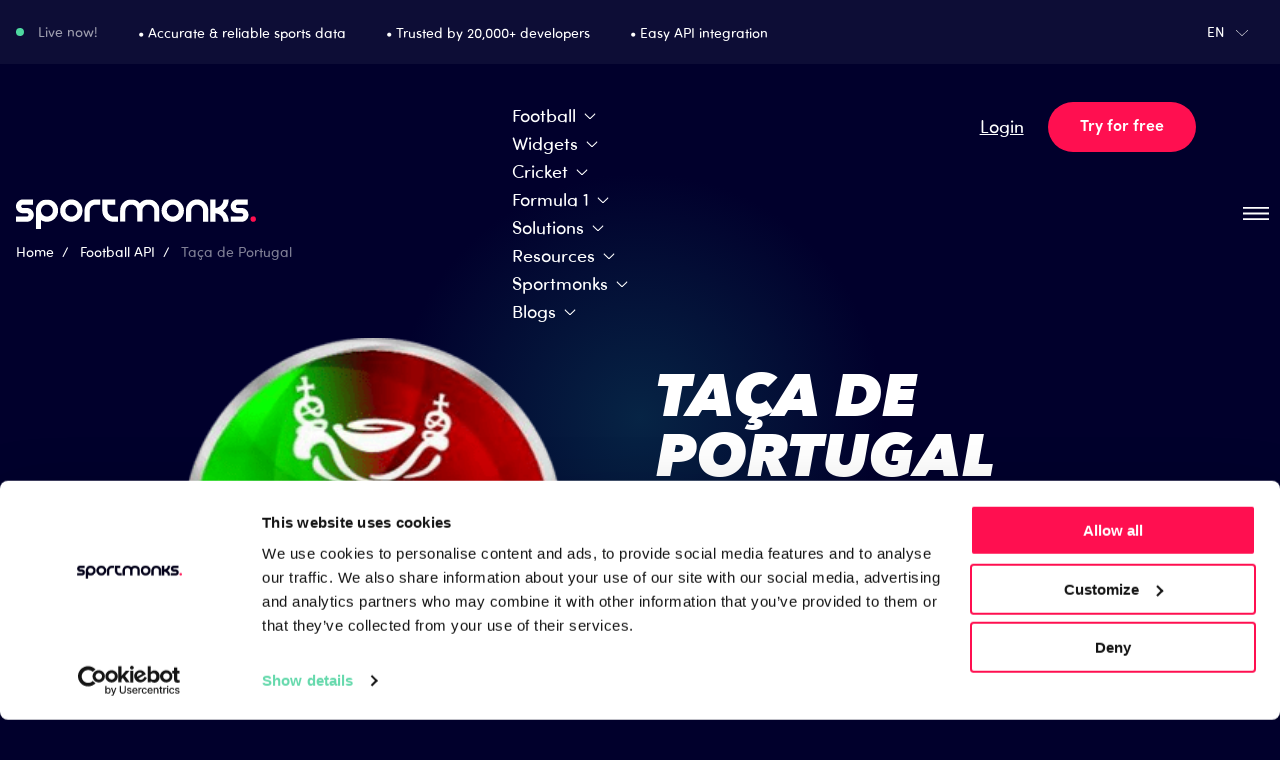

--- FILE ---
content_type: text/html; charset=UTF-8
request_url: https://www.sportmonks.com/football-api/taca-de-portugal-api/
body_size: 21685
content:
<!doctype html>
<html lang="en-US">

<!-- Created by Stimmt - www.stimmt.digital - Copyright Sportmonks -->

<head> <script type="61c6a8cab0099f4ba29076f2-text/javascript">
var gform;gform||(document.addEventListener("gform_main_scripts_loaded",function(){gform.scriptsLoaded=!0}),document.addEventListener("gform/theme/scripts_loaded",function(){gform.themeScriptsLoaded=!0}),window.addEventListener("DOMContentLoaded",function(){gform.domLoaded=!0}),gform={domLoaded:!1,scriptsLoaded:!1,themeScriptsLoaded:!1,isFormEditor:()=>"function"==typeof InitializeEditor,callIfLoaded:function(o){return!(!gform.domLoaded||!gform.scriptsLoaded||!gform.themeScriptsLoaded&&!gform.isFormEditor()||(gform.isFormEditor()&&console.warn("The use of gform.initializeOnLoaded() is deprecated in the form editor context and will be removed in Gravity Forms 3.1."),o(),0))},initializeOnLoaded:function(o){gform.callIfLoaded(o)||(document.addEventListener("gform_main_scripts_loaded",()=>{gform.scriptsLoaded=!0,gform.callIfLoaded(o)}),document.addEventListener("gform/theme/scripts_loaded",()=>{gform.themeScriptsLoaded=!0,gform.callIfLoaded(o)}),window.addEventListener("DOMContentLoaded",()=>{gform.domLoaded=!0,gform.callIfLoaded(o)}))},hooks:{action:{},filter:{}},addAction:function(o,r,e,t){gform.addHook("action",o,r,e,t)},addFilter:function(o,r,e,t){gform.addHook("filter",o,r,e,t)},doAction:function(o){gform.doHook("action",o,arguments)},applyFilters:function(o){return gform.doHook("filter",o,arguments)},removeAction:function(o,r){gform.removeHook("action",o,r)},removeFilter:function(o,r,e){gform.removeHook("filter",o,r,e)},addHook:function(o,r,e,t,n){null==gform.hooks[o][r]&&(gform.hooks[o][r]=[]);var d=gform.hooks[o][r];null==n&&(n=r+"_"+d.length),gform.hooks[o][r].push({tag:n,callable:e,priority:t=null==t?10:t})},doHook:function(r,o,e){var t;if(e=Array.prototype.slice.call(e,1),null!=gform.hooks[r][o]&&((o=gform.hooks[r][o]).sort(function(o,r){return o.priority-r.priority}),o.forEach(function(o){"function"!=typeof(t=o.callable)&&(t=window[t]),"action"==r?t.apply(null,e):e[0]=t.apply(null,e)})),"filter"==r)return e[0]},removeHook:function(o,r,t,n){var e;null!=gform.hooks[o][r]&&(e=(e=gform.hooks[o][r]).filter(function(o,r,e){return!!(null!=n&&n!=o.tag||null!=t&&t!=o.priority)}),gform.hooks[o][r]=e)}});
</script>

    <title>Taça de Portugal Football data - Sportmonks Football APIs</title>
    <meta http-equiv="x-ua-compatible" content="ie=edge">
    <meta name="viewport" content="width=device-width, initial-scale=1">
        <link rel="dns-prefetch" href="https://www.sportmonks.com">
    <link rel="preconnect" href="https://www.sportmonks.com">
    <link rel="preconnect" href="https://connect.facebook.net">
    <link rel="preconnect" href="https://www.google-analytics.com">
    <link rel="apple-touch-icon" sizes="180x180" href="https://www.sportmonks.com/wp-content/themes/sportmonks/assets/favicon/apple-touch-icon.png">
    <link rel="icon" type="image/png" sizes="32x32" href="https://www.sportmonks.com/wp-content/themes/sportmonks/assets/favicon/favicon-32x32.png">
    <link rel="icon" type="image/png" sizes="16x16" href="https://www.sportmonks.com/wp-content/themes/sportmonks/assets/favicon/favicon-16x16.png">
    <link rel="manifest" href="https://www.sportmonks.com/wp-content/themes/sportmonks/assets/favicon/site.webmanifest">
    <link rel="mask-icon" href="https://www.sportmonks.com/wp-content/themes/sportmonks/assets/favicon/safari-pinned-tab.svg" color="#5bbad5">
    <meta name="msapplication-TileColor" content="#ffa800">
    <meta name="theme-color" content="#ffffff">

    <style>
        @media only screen and (min-width: 992px) {
            .item-resources .item-wrapper {
                max-width: 75% !important;
                flex: 1 1 75% !important;
            }
        }
    </style>

    
    

    <link rel="preload" href="https://www.sportmonks.com/wp-content/themes/sportmonks/assets/fonts/AvenirNext-HeavyItalic.woff2" as="font" type="font/woff2" crossorigin>
    <link rel="preload" href="https://www.sportmonks.com/wp-content/themes/sportmonks/assets/fonts/AvenirNext-MediumItalic.woff2" as="font" type="font/woff2" crossorigin>
    <link rel="preload" href="https://www.sportmonks.com/wp-content/themes/sportmonks/assets/fonts/SofiaProSoft.woff2" as="font" type="font/woff2" crossorigin>
    <link rel="preload" href="https://www.sportmonks.com/wp-content/themes/sportmonks/assets/fonts/SofiaProSoft-Bold.woff2" as="font" type="font/woff2" crossorigin>
    <link rel="preload" href="https://www.sportmonks.com/wp-content/themes/sportmonks/assets/fonts/SofiaProSoft-BoldItalic.woff2" as="font" type="font/woff2" crossorigin>
    <link rel="preload" href="https://www.sportmonks.com/wp-content/themes/sportmonks/assets/fonts/SofiaProSoft-Medium.woff2" as="font" type="font/woff2" crossorigin>

    <script type="61c6a8cab0099f4ba29076f2-text/javascript">
	window.dataLayer = window.dataLayer || [];

	function gtag() {
		dataLayer.push(arguments);
	}

	gtag("consent", "default", {
		ad_personalization: "denied",
		ad_storage: "denied",
		ad_user_data: "denied",
		analytics_storage: "denied",
		functionality_storage: "denied",
		personalization_storage: "denied",
		security_storage: "granted",
		wait_for_update: 500,
	});
	gtag("set", "ads_data_redaction", true);
	</script>
<script type="61c6a8cab0099f4ba29076f2-text/javascript">
		(function (w, d, s, l, i) {
		w[l] = w[l] || [];
		w[l].push({'gtm.start': new Date().getTime(), event: 'gtm.js'});
		var f = d.getElementsByTagName(s)[0], j = d.createElement(s), dl = l !== 'dataLayer' ? '&l=' + l : '';
		j.async = true;
		j.src = 'https://www.googletagmanager.com/gtm.js?id=' + i + dl;
		f.parentNode.insertBefore(j, f);
	})(
		window,
		document,
		'script',
		'dataLayer',
		'GTM-55GQZFP'
	);
</script>
<script type="61c6a8cab0099f4ba29076f2-text/javascript" id="Cookiebot" src="https://consent.cookiebot.com/uc.js" data-implementation="wp" data-cbid="e28d310e-d570-4e01-9e28-8666d9fde07b"></script>
<meta name='robots' content='index, follow, max-image-preview:large, max-snippet:-1, max-video-preview:-1' />
<link rel="alternate" hreflang="en" href="https://www.sportmonks.com/football-api/taca-de-portugal-api/" />
<link rel="alternate" hreflang="x-default" href="https://www.sportmonks.com/football-api/taca-de-portugal-api/" />
        <script type="61c6a8cab0099f4ba29076f2-text/javascript">
            var wpcs_is_mobile = 0;
            var wpcs_drop_down_view = "ddslick";
            var wpcs_current_currency = {"name":"USD","rate":1,"interest":"","symbol":"&#36;","position":"right","is_etalon":1,"description":"USA dollar","hide_cents":0,"flag":""};
            var wpcs_default_currency = {"name":"USD","rate":1,"interest":"","symbol":"&#36;","position":"right","is_etalon":1,"description":"USA dollar","hide_cents":0,"flag":""};
            var wpcs_array_of_get = '{}';
        
            wpcs_array_no_cents = '["JPY","TWD"]';

            var wpcs_ajaxurl = "https://www.sportmonks.com/wp-admin/admin-ajax.php";
            var wpcs_lang_loading = "loading";
            var wpcs_shop_is_cached =0;
            var wpcs_special_ajax_mode = 0;
        </script>
        
	<!-- This site is optimized with the Yoast SEO plugin v26.7 - https://yoast.com/wordpress/plugins/seo/ -->
	<meta name="description" content="Get all the stats, livescores, schedules and many more from the most exciting Portuguese Cup, with Sportmonks&#039; Football API." />
	<link rel="canonical" href="https://www.sportmonks.com/football-api/taca-de-portugal-api/" />
	<meta property="og:locale" content="en_US" />
	<meta property="og:type" content="article" />
	<meta property="og:title" content="Taça de Portugal Football data - Sportmonks Football APIs" />
	<meta property="og:description" content="Get all the stats, livescores, schedules and many more from the most exciting Portuguese Cup, with Sportmonks&#039; Football API." />
	<meta property="og:url" content="https://www.sportmonks.com/football-api/taca-de-portugal-api/" />
	<meta property="og:site_name" content="Sportmonks" />
	<meta property="article:publisher" content="https://www.facebook.com/SP0RTM0NKS.C0M" />
	<meta property="article:modified_time" content="2024-12-09T07:49:32+00:00" />
	<meta name="twitter:card" content="summary_large_image" />
	<meta name="twitter:site" content="@SportMonks_com" />
	<meta name="twitter:label1" content="Est. reading time" />
	<meta name="twitter:data1" content="3 minutes" />
	<!-- / Yoast SEO plugin. -->


<link rel='dns-prefetch' href='//www.google.com' />
<style id='wp-img-auto-sizes-contain-inline-css' type='text/css'>
img:is([sizes=auto i],[sizes^="auto," i]){contain-intrinsic-size:3000px 1500px}
/*# sourceURL=wp-img-auto-sizes-contain-inline-css */
</style>
<style id='classic-theme-styles-inline-css' type='text/css'>
/*! This file is auto-generated */
.wp-block-button__link{color:#fff;background-color:#32373c;border-radius:9999px;box-shadow:none;text-decoration:none;padding:calc(.667em + 2px) calc(1.333em + 2px);font-size:1.125em}.wp-block-file__button{background:#32373c;color:#fff;text-decoration:none}
/*# sourceURL=/wp-includes/css/classic-themes.min.css */
</style>
<link rel='stylesheet' id='wp-components-css' href='https://www.sportmonks.com/wp-includes/css/dist/components/style.min.css?ver=6.9' type='text/css' media='all' />
<link rel='stylesheet' id='wp-preferences-css' href='https://www.sportmonks.com/wp-includes/css/dist/preferences/style.min.css?ver=6.9' type='text/css' media='all' />
<link rel='stylesheet' id='wp-block-editor-css' href='https://www.sportmonks.com/wp-includes/css/dist/block-editor/style.min.css?ver=6.9' type='text/css' media='all' />
<link rel='stylesheet' id='popup-maker-block-library-style-css' href='https://www.sportmonks.com/wp-content/plugins/popup-maker/dist/packages/block-library-style.css?ver=dbea705cfafe089d65f1' type='text/css' media='all' />
<link rel='stylesheet' id='popup-maker-site-css' href='//www.sportmonks.com/wp-content/uploads/pum/pum-site-styles.css?generated=1764337558&#038;ver=1.21.5' type='text/css' media='all' />
<link rel='stylesheet' id='__EPYT__style-css' href='https://www.sportmonks.com/wp-content/plugins/youtube-embed-plus/styles/ytprefs.min.css?ver=14.2.4' type='text/css' media='all' />
<style id='__EPYT__style-inline-css' type='text/css'>

                .epyt-gallery-thumb {
                        width: 33.333%;
                }
                
/*# sourceURL=__EPYT__style-inline-css */
</style>
<link rel='stylesheet' id='theme-css-css' href='https://www.sportmonks.com/wp-content/themes/sportmonks/dist/bundle.b16717dd.css?ver=6.9' type='text/css' media='all' />
<link rel='stylesheet' id='currency-switcher-css' href='https://www.sportmonks.com/wp-content/plugins/currency-switcher/css/front.css?ver=1.3.0' type='text/css' media='all' />
<script src="https://www.sportmonks.com/wp-includes/js/jquery/jquery.min.js?ver=3.7.1" id="jquery-core-js" type="61c6a8cab0099f4ba29076f2-text/javascript"></script>
<script src="https://www.sportmonks.com/wp-includes/js/jquery/jquery-migrate.min.js?ver=3.4.1" id="jquery-migrate-js" type="61c6a8cab0099f4ba29076f2-text/javascript"></script>
<script src="https://www.sportmonks.com/wp-content/plugins/sitepress-multilingual-cms/templates/language-switchers/legacy-dropdown/script.min.js?ver=1" id="wpml-legacy-dropdown-0-js" type="61c6a8cab0099f4ba29076f2-text/javascript"></script>
<script defer='defer' src="https://www.sportmonks.com/wp-content/plugins/gravityforms/js/jquery.json.min.js?ver=2.9.25" id="gform_json-js" type="61c6a8cab0099f4ba29076f2-text/javascript"></script>
<script id="gform_gravityforms-js-extra" type="61c6a8cab0099f4ba29076f2-text/javascript">
var gf_global = {"gf_currency_config":{"name":"U.S. Dollar","symbol_left":"$","symbol_right":"","symbol_padding":"","thousand_separator":",","decimal_separator":".","decimals":2,"code":"USD"},"base_url":"https://www.sportmonks.com/wp-content/plugins/gravityforms","number_formats":[],"spinnerUrl":"https://www.sportmonks.com/wp-content/plugins/gravityforms/images/spinner.svg","version_hash":"10088f8802d5dabea54a8276072f71cc","strings":{"newRowAdded":"New row added.","rowRemoved":"Row removed","formSaved":"The form has been saved.  The content contains the link to return and complete the form."}};
var gf_global = {"gf_currency_config":{"name":"U.S. Dollar","symbol_left":"$","symbol_right":"","symbol_padding":"","thousand_separator":",","decimal_separator":".","decimals":2,"code":"USD"},"base_url":"https://www.sportmonks.com/wp-content/plugins/gravityforms","number_formats":[],"spinnerUrl":"https://www.sportmonks.com/wp-content/plugins/gravityforms/images/spinner.svg","version_hash":"10088f8802d5dabea54a8276072f71cc","strings":{"newRowAdded":"New row added.","rowRemoved":"Row removed","formSaved":"The form has been saved.  The content contains the link to return and complete the form."}};
var gf_global = {"gf_currency_config":{"name":"U.S. Dollar","symbol_left":"$","symbol_right":"","symbol_padding":"","thousand_separator":",","decimal_separator":".","decimals":2,"code":"USD"},"base_url":"https://www.sportmonks.com/wp-content/plugins/gravityforms","number_formats":[],"spinnerUrl":"https://www.sportmonks.com/wp-content/plugins/gravityforms/images/spinner.svg","version_hash":"10088f8802d5dabea54a8276072f71cc","strings":{"newRowAdded":"New row added.","rowRemoved":"Row removed","formSaved":"The form has been saved.  The content contains the link to return and complete the form."}};
var gf_global = {"gf_currency_config":{"name":"U.S. Dollar","symbol_left":"$","symbol_right":"","symbol_padding":"","thousand_separator":",","decimal_separator":".","decimals":2,"code":"USD"},"base_url":"https://www.sportmonks.com/wp-content/plugins/gravityforms","number_formats":[],"spinnerUrl":"https://www.sportmonks.com/wp-content/plugins/gravityforms/images/spinner.svg","version_hash":"10088f8802d5dabea54a8276072f71cc","strings":{"newRowAdded":"New row added.","rowRemoved":"Row removed","formSaved":"The form has been saved.  The content contains the link to return and complete the form."}};
var gf_global = {"gf_currency_config":{"name":"U.S. Dollar","symbol_left":"$","symbol_right":"","symbol_padding":"","thousand_separator":",","decimal_separator":".","decimals":2,"code":"USD"},"base_url":"https://www.sportmonks.com/wp-content/plugins/gravityforms","number_formats":[],"spinnerUrl":"https://www.sportmonks.com/wp-content/plugins/gravityforms/images/spinner.svg","version_hash":"10088f8802d5dabea54a8276072f71cc","strings":{"newRowAdded":"New row added.","rowRemoved":"Row removed","formSaved":"The form has been saved.  The content contains the link to return and complete the form."}};
var gf_global = {"gf_currency_config":{"name":"U.S. Dollar","symbol_left":"$","symbol_right":"","symbol_padding":"","thousand_separator":",","decimal_separator":".","decimals":2,"code":"USD"},"base_url":"https://www.sportmonks.com/wp-content/plugins/gravityforms","number_formats":[],"spinnerUrl":"https://www.sportmonks.com/wp-content/plugins/gravityforms/images/spinner.svg","version_hash":"10088f8802d5dabea54a8276072f71cc","strings":{"newRowAdded":"New row added.","rowRemoved":"Row removed","formSaved":"The form has been saved.  The content contains the link to return and complete the form."}};
var gform_i18n = {"datepicker":{"days":{"monday":"Mo","tuesday":"Tu","wednesday":"We","thursday":"Th","friday":"Fr","saturday":"Sa","sunday":"Su"},"months":{"january":"January","february":"February","march":"March","april":"April","may":"May","june":"June","july":"July","august":"August","september":"September","october":"October","november":"November","december":"December"},"firstDay":1,"iconText":"Select date"}};
var gf_legacy_multi = {"10":"1","9":"1","5":"1","3":"1"};
var gform_gravityforms = {"strings":{"invalid_file_extension":"This type of file is not allowed. Must be one of the following:","delete_file":"Delete this file","in_progress":"in progress","file_exceeds_limit":"File exceeds size limit","illegal_extension":"This type of file is not allowed.","max_reached":"Maximum number of files reached","unknown_error":"There was a problem while saving the file on the server","currently_uploading":"Please wait for the uploading to complete","cancel":"Cancel","cancel_upload":"Cancel this upload","cancelled":"Cancelled","error":"Error","message":"Message"},"vars":{"images_url":"https://www.sportmonks.com/wp-content/plugins/gravityforms/images"}};
//# sourceURL=gform_gravityforms-js-extra
</script>
<script id="gform_gravityforms-js-before" type="61c6a8cab0099f4ba29076f2-text/javascript">

//# sourceURL=gform_gravityforms-js-before
</script>
<script defer='defer' src="https://www.sportmonks.com/wp-content/plugins/gravityforms/js/gravityforms.min.js?ver=2.9.25" id="gform_gravityforms-js" type="61c6a8cab0099f4ba29076f2-text/javascript"></script>
<script defer='defer' src="https://www.sportmonks.com/wp-content/plugins/gravityforms/assets/js/dist/utils.min.js?ver=48a3755090e76a154853db28fc254681" id="gform_gravityforms_utils-js" type="61c6a8cab0099f4ba29076f2-text/javascript"></script>
<script id="__ytprefs__-js-extra" type="61c6a8cab0099f4ba29076f2-text/javascript">
var _EPYT_ = {"ajaxurl":"https://www.sportmonks.com/wp-admin/admin-ajax.php","security":"c605333811","gallery_scrolloffset":"20","eppathtoscripts":"https://www.sportmonks.com/wp-content/plugins/youtube-embed-plus/scripts/","eppath":"https://www.sportmonks.com/wp-content/plugins/youtube-embed-plus/","epresponsiveselector":"[\"iframe.__youtube_prefs_widget__\"]","epdovol":"1","version":"14.2.4","evselector":"iframe.__youtube_prefs__[src], iframe[src*=\"youtube.com/embed/\"], iframe[src*=\"youtube-nocookie.com/embed/\"]","ajax_compat":"","maxres_facade":"eager","ytapi_load":"light","pause_others":"","stopMobileBuffer":"1","facade_mode":"1","not_live_on_channel":""};
//# sourceURL=__ytprefs__-js-extra
</script>
<script defer src="https://www.sportmonks.com/wp-content/plugins/youtube-embed-plus/scripts/ytprefs.min.js?ver=14.2.4" id="__ytprefs__-js" type="61c6a8cab0099f4ba29076f2-text/javascript"></script>
<script src="https://www.sportmonks.com/wp-content/plugins/currency-switcher/js/jquery.ddslick.min.js?ver=1.3.0" id="jquery.ddslick.min-js" type="61c6a8cab0099f4ba29076f2-text/javascript"></script>
<script src="https://www.sportmonks.com/wp-content/plugins/currency-switcher/js/front.js?ver=1.3.0" id="currency-switcher-js" type="61c6a8cab0099f4ba29076f2-text/javascript"></script>
<meta name="generator" content="WPML ver:4.8.6 stt:37,1,4,3,42,41,2;" />
<script type="61c6a8cab0099f4ba29076f2-text/javascript">
	function expand(param) {
		param.style.display = (param.style.display == "none") ? "block" : "none";
	}
	function read_toggle(id, more, less) {
		el = document.getElementById("readlink" + id);
		el.innerHTML = (el.innerHTML == more) ? less : more;
		expand(document.getElementById("read" + id));
	}
	</script><link rel="llms-sitemap" href="https://www.sportmonks.com/llms.txt" />
		<script type="61c6a8cab0099f4ba29076f2-text/javascript">
			document.documentElement.className = document.documentElement.className.replace('no-js', 'js');
		</script>
		
<!-- Schema & Structured Data For WP v1.54 - -->
<script type="application/ld+json" class="saswp-schema-markup-output">
[{"@context":"https:\/\/schema.org\/","@graph":[{"@context":"https:\/\/schema.org\/","@type":"SiteNavigationElement","@id":"https:\/\/www.sportmonks.com\/#football-api","name":"Football API","url":"https:\/\/www.sportmonks.com\/football-api\/"},{"@context":"https:\/\/schema.org\/","@type":"SiteNavigationElement","@id":"https:\/\/www.sportmonks.com\/#football-api","name":"Football API","url":"https:\/\/www.sportmonks.com\/football-api\/"},{"@context":"https:\/\/schema.org\/","@type":"SiteNavigationElement","@id":"https:\/\/www.sportmonks.com\/#plans-and-pricing","name":"Plans and Pricing","url":"https:\/\/www.sportmonks.com\/football-api\/#plans-pricing"},{"@context":"https:\/\/schema.org\/","@type":"SiteNavigationElement","@id":"https:\/\/www.sportmonks.com\/#coverage","name":"Coverage","url":"https:\/\/www.sportmonks.com\/football-api\/coverage\/"},{"@context":"https:\/\/schema.org\/","@type":"SiteNavigationElement","@id":"https:\/\/www.sportmonks.com\/#data-features","name":"Data features","url":"https:\/\/www.sportmonks.com\/football-api\/coverage\/#data-features"},{"@context":"https:\/\/schema.org\/","@type":"SiteNavigationElement","@id":"https:\/\/www.sportmonks.com\/#premium-odds-feed","name":"Premium Odds Feed","url":"https:\/\/www.sportmonks.com\/football-api\/premium-odds-feed\/"},{"@context":"https:\/\/schema.org\/","@type":"SiteNavigationElement","@id":"https:\/\/www.sportmonks.com\/#predictions","name":"Predictions","url":"https:\/\/www.sportmonks.com\/football-api\/football-predictions-api\/"},{"@context":"https:\/\/schema.org\/","@type":"SiteNavigationElement","@id":"https:\/\/www.sportmonks.com\/#news-api","name":"News API","url":"https:\/\/www.sportmonks.com\/football-api\/football-news-api\/"},{"@context":"https:\/\/schema.org\/","@type":"SiteNavigationElement","@id":"https:\/\/www.sportmonks.com\/#champions-league","name":"Champions League","url":"https:\/\/www.sportmonks.com\/football-api\/champions-league-api\/"},{"@context":"https:\/\/schema.org\/","@type":"SiteNavigationElement","@id":"https:\/\/www.sportmonks.com\/#premier-league","name":"Premier League","url":"https:\/\/www.sportmonks.com\/football-api\/premier-league-api\/"},{"@context":"https:\/\/schema.org\/","@type":"SiteNavigationElement","@id":"https:\/\/www.sportmonks.com\/#la-liga-api","name":"La Liga API","url":"https:\/\/www.sportmonks.com\/football-api\/la-liga-api\/"},{"@context":"https:\/\/schema.org\/","@type":"SiteNavigationElement","@id":"https:\/\/www.sportmonks.com\/#serie-a","name":"Serie A","url":"https:\/\/www.sportmonks.com\/football-api\/serie-a-api\/"},{"@context":"https:\/\/schema.org\/","@type":"SiteNavigationElement","@id":"https:\/\/www.sportmonks.com\/#bundesliga","name":"Bundesliga","url":"https:\/\/www.sportmonks.com\/football-api\/bundesliga-api\/"},{"@context":"https:\/\/schema.org\/","@type":"SiteNavigationElement","@id":"https:\/\/www.sportmonks.com\/#ligue-1","name":"Ligue 1","url":"https:\/\/www.sportmonks.com\/football-api\/ligue-1-api\/"},{"@context":"https:\/\/schema.org\/","@type":"SiteNavigationElement","@id":"https:\/\/www.sportmonks.com\/#more-leagues-2000","name":"More leagues 2,000+","url":"https:\/\/www.sportmonks.com\/football-api\/coverage\/"},{"@context":"https:\/\/schema.org\/","@type":"SiteNavigationElement","@id":"https:\/\/www.sportmonks.com\/#widgets","name":"Widgets","url":"https:\/\/www.sportmonks.com\/football-api\/football-widgets\/"},{"@context":"https:\/\/schema.org\/","@type":"SiteNavigationElement","@id":"https:\/\/www.sportmonks.com\/#football-widgets","name":"Football Widgets","url":"https:\/\/www.sportmonks.com\/football-api\/football-widgets\/"},{"@context":"https:\/\/schema.org\/","@type":"SiteNavigationElement","@id":"https:\/\/www.sportmonks.com\/#livescore-widgets","name":"Livescore Widgets","url":"https:\/\/www.sportmonks.com\/football-api\/football-widgets\/livescore-widgets\/"},{"@context":"https:\/\/schema.org\/","@type":"SiteNavigationElement","@id":"https:\/\/www.sportmonks.com\/#league-widgets","name":"League Widgets","url":"https:\/\/www.sportmonks.com\/football-api\/football-widgets\/league-widgets\/"},{"@context":"https:\/\/schema.org\/","@type":"SiteNavigationElement","@id":"https:\/\/www.sportmonks.com\/#team-widgets","name":"Team Widgets","url":"https:\/\/www.sportmonks.com\/football-api\/football-widgets\/team-widgets\/"},{"@context":"https:\/\/schema.org\/","@type":"SiteNavigationElement","@id":"https:\/\/www.sportmonks.com\/#cricket-api","name":"Cricket API","url":"https:\/\/www.sportmonks.com\/cricket-api\/"},{"@context":"https:\/\/schema.org\/","@type":"SiteNavigationElement","@id":"https:\/\/www.sportmonks.com\/#cricket-api","name":"Cricket API","url":"https:\/\/www.sportmonks.com\/cricket-api\/"},{"@context":"https:\/\/schema.org\/","@type":"SiteNavigationElement","@id":"https:\/\/www.sportmonks.com\/#coverage","name":"Coverage","url":"https:\/\/www.sportmonks.com\/cricket-api\/coverage\/"},{"@context":"https:\/\/schema.org\/","@type":"SiteNavigationElement","@id":"https:\/\/www.sportmonks.com\/#plans-and-pricing","name":"Plans and Pricing","url":"https:\/\/www.sportmonks.com\/cricket-api\/#plans"},{"@context":"https:\/\/schema.org\/","@type":"SiteNavigationElement","@id":"https:\/\/www.sportmonks.com\/#formula-1-api","name":"Formula 1 API","url":"https:\/\/www.sportmonks.com\/formula-one-api\/"},{"@context":"https:\/\/schema.org\/","@type":"SiteNavigationElement","@id":"https:\/\/www.sportmonks.com\/#formula-1-api","name":"Formula 1 API","url":"https:\/\/www.sportmonks.com\/formula-one-api\/"},{"@context":"https:\/\/schema.org\/","@type":"SiteNavigationElement","@id":"https:\/\/www.sportmonks.com\/#formula-1-drivers-2024-season","name":"Formula 1 drivers \u2013 2024 season","url":"https:\/\/www.sportmonks.com\/formula-one-api\/formula-1-drivers-api\/"},{"@context":"https:\/\/schema.org\/","@type":"SiteNavigationElement","@id":"https:\/\/www.sportmonks.com\/#formula-1-teams-2024-season","name":"Formula 1 teams \u2013 2024 season","url":"https:\/\/www.sportmonks.com\/formula-one-api\/formula-1-2025-teams\/"},{"@context":"https:\/\/schema.org\/","@type":"SiteNavigationElement","@id":"https:\/\/www.sportmonks.com\/#formula-1-tracks-2024-season","name":"Formula 1 tracks \u2013 2024 season","url":"https:\/\/www.sportmonks.com\/formula-one-api\/formula-1-tracks-2025-season\/"},{"@context":"https:\/\/schema.org\/","@type":"SiteNavigationElement","@id":"https:\/\/www.sportmonks.com\/#pricing","name":"Pricing","url":"https:\/\/www.sportmonks.com\/formula-one-api\/#formula-1-plan"},{"@context":"https:\/\/schema.org\/","@type":"SiteNavigationElement","@id":"https:\/\/www.sportmonks.com\/#developers","name":"Developers","url":"https:\/\/www.sportmonks.com\/football-api\/"},{"@context":"https:\/\/schema.org\/","@type":"SiteNavigationElement","@id":"https:\/\/www.sportmonks.com\/#api-3-0","name":"API 3.0","url":"https:\/\/docs.sportmonks.com\/"},{"@context":"https:\/\/schema.org\/","@type":"SiteNavigationElement","@id":"https:\/\/www.sportmonks.com\/#api-2-0","name":"API 2.0","url":"https:\/\/docs.sportmonks.com\/football-2\/"},{"@context":"https:\/\/schema.org\/","@type":"SiteNavigationElement","@id":"https:\/\/www.sportmonks.com\/#api-2-0","name":"API 2.0","url":"https:\/\/docs.sportmonks.com\/cricket\/"},{"@context":"https:\/\/schema.org\/","@type":"SiteNavigationElement","@id":"https:\/\/www.sportmonks.com\/#api-1-0","name":"API 1.0","url":"https:\/\/docs.sportmonks.com\/formula-one\/"},{"@context":"https:\/\/schema.org\/","@type":"SiteNavigationElement","@id":"https:\/\/www.sportmonks.com\/#server-status","name":"Server status","url":"https:\/\/www.sportmonks.com\/status\/"},{"@context":"https:\/\/schema.org\/","@type":"SiteNavigationElement","@id":"https:\/\/www.sportmonks.com\/#about-sportmonks","name":"About Sportmonks","url":"https:\/\/www.sportmonks.com\/about-sportmonks\/"},{"@context":"https:\/\/schema.org\/","@type":"SiteNavigationElement","@id":"https:\/\/www.sportmonks.com\/#why-clients-use-sportmonks","name":"Why clients use Sportmonks?","url":"https:\/\/www.sportmonks.com\/football-api\/why-clients-use-sportmonks\/"},{"@context":"https:\/\/schema.org\/","@type":"SiteNavigationElement","@id":"https:\/\/www.sportmonks.com\/#blogs","name":"Blogs","url":"https:\/\/www.sportmonks.com\/blogs\/"},{"@context":"https:\/\/schema.org\/","@type":"SiteNavigationElement","@id":"https:\/\/www.sportmonks.com\/#what-is-expected-goals-expect-the-unexpected","name":"What is Expected Goals? Expect the unexpected","url":"https:\/\/www.sportmonks.com\/blogs\/what-is-expected-goals\/"},{"@context":"https:\/\/schema.org\/","@type":"SiteNavigationElement","@id":"https:\/\/www.sportmonks.com\/#how-to-use-the-sportmonks-football-api-with-postman","name":"How to use the Sportmonks Football API with Postman","url":"https:\/\/www.sportmonks.com\/blogs\/how-to-use-the-sportmonks-football-api-with-postman\/"},{"@context":"https:\/\/schema.org\/","@type":"SiteNavigationElement","@id":"https:\/\/www.sportmonks.com\/#revolutionising-betting-sportmonks-and-txodds-collaboration-unveils-premium-odds-feed","name":"Revolutionising Betting: Sportmonks and TXODDS Collaboration Unveils Premium Odds Feed","url":"https:\/\/www.sportmonks.com\/blogs\/sportmonks-and-txodds-collaboration-unveils-premium-odds-feed\/"},{"@context":"https:\/\/schema.org\/","@type":"SiteNavigationElement","@id":"https:\/\/www.sportmonks.com\/#how-to-select-the-right-football-data-provider","name":"How to select the right football data provider","url":"https:\/\/www.sportmonks.com\/blogs\/football-apis-2023-how-to-select-the-right-data-provider\/"},{"@context":"https:\/\/schema.org\/","@type":"SiteNavigationElement","@id":"https:\/\/www.sportmonks.com\/#sportmonks-football-predictions-api-how-to-beat-the-bookies","name":"Sportmonks Football Predictions API: How to beat the bookies?","url":"https:\/\/www.sportmonks.com\/blogs\/sportmonks-football-predictions-api-how-to-beat-the-bookies\/"},{"@context":"https:\/\/schema.org\/","@type":"SiteNavigationElement","@id":"https:\/\/www.sportmonks.com\/#more","name":"More","url":"https:\/\/www.sportmonks.com\/blogs\/"},{"@context":"https:\/\/schema.org\/","@type":"SiteNavigationElement","@id":"https:\/\/www.sportmonks.com\/#faq","name":"FAQ","url":"https:\/\/www.sportmonks.com\/faq\/"},{"@context":"https:\/\/schema.org\/","@type":"SiteNavigationElement","@id":"https:\/\/www.sportmonks.com\/#contact","name":"Contact","url":"https:\/\/www.sportmonks.com\/contact-support\/"},{"@context":"https:\/\/schema.org\/","@type":"SiteNavigationElement","@id":"https:\/\/www.sportmonks.com\/#contact-support","name":"Contact &amp; Support","url":"https:\/\/www.sportmonks.com\/contact-support\/"},{"@context":"https:\/\/schema.org\/","@type":"SiteNavigationElement","@id":"https:\/\/www.sportmonks.com\/#faq","name":"FAQ","url":"https:\/\/www.sportmonks.com\/faq\/"},{"@context":"https:\/\/schema.org\/","@type":"SiteNavigationElement","@id":"https:\/\/www.sportmonks.com\/#careers","name":"Careers","url":"https:\/\/www.sportmonks.com\/careers\/"}]},

{"@context":"https:\/\/schema.org\/","@type":"WebPage","@id":"https:\/\/www.sportmonks.com\/football-api\/taca-de-portugal-api\/#webpage","name":"Sportmonks","url":"https:\/\/www.sportmonks.com","lastReviewed":"2024-12-09T09:49:32+02:00","dateCreated":"2022-05-20T15:05:46+02:00","inLanguage":"en-US","description":"","keywords":"","mainEntity":{"@type":"Article","mainEntityOfPage":"https:\/\/www.sportmonks.com\/football-api\/taca-de-portugal-api\/","headline":"Ta\u00e7a de Portugal Football data - Sportmonks Football APIs","description":"Get all the stats, livescores, schedules and many more from the most exciting Portuguese Cup, with Sportmonks' Football API.","keywords":"","datePublished":"2022-05-20T15:05:46+02:00","dateModified":"2024-12-09T09:49:32+02:00","author":{"@type":"Person","name":"Robert","url":"https:\/\/www.sportmonks.com\/blogs\/author\/robertsportmonks-com\/","sameAs":["http:\/\/www.sportmonks.com"],"image":{"@type":"ImageObject","url":"https:\/\/secure.gravatar.com\/avatar\/40310c3d32d059b73f5aedafeb71063b2b3610651ea400a361d259a7427bc00c?s=96&d=mm&r=g","height":96,"width":96}},"publisher":{"@type":"Organization","name":"Sportmonks","url":"https:\/\/www.sportmonks.com","logo":{"@type":"ImageObject","url":"https:\/\/www.sportmonks.com\/wp-content\/uploads\/2024\/02\/logo-zwart-1-1.png","width":641,"height":80}},"image":{"@type":"ImageObject","@id":"https:\/\/www.sportmonks.com\/football-api\/taca-de-portugal-api\/#primaryimage","url":"https:\/\/www.sportmonks.com\/wp-content\/uploads\/2024\/02\/logo-zwart-1-1.png","width":"641","height":"80"}},"reviewedBy":{"@type":"Organization","name":"Sportmonks","url":"https:\/\/www.sportmonks.com","logo":{"@type":"ImageObject","url":"https:\/\/www.sportmonks.com\/wp-content\/uploads\/2024\/02\/logo-zwart-1-1.png","width":641,"height":80}},"publisher":{"@type":"Organization","name":"Sportmonks","url":"https:\/\/www.sportmonks.com","logo":{"@type":"ImageObject","url":"https:\/\/www.sportmonks.com\/wp-content\/uploads\/2024\/02\/logo-zwart-1-1.png","width":641,"height":80}}}]
</script>

<style type="text/css">

*[id^='readlink'] {
 font-weight: normal;
 color: #ffffff;
 background: #ff0f50;
 padding: 8px 16px;
 border-bottom: 1px solid #ff0f50;
 -webkit-box-shadow: none !important;
 box-shadow: none !important;
 -webkit-transition: none !important;
}

*[id^='readlink']:hover {
 font-weight: normal;
 color: #ffffff;
 padding: 8px 16px;
 border-bottom: 1px solid #ff0f50;
}

*[id^='readlink']:focus {
 outline: none;
 color: #ffffff;
}

</style>

    <!-- Google Tag Manager -->
    <script type="61c6a8cab0099f4ba29076f2-text/javascript">(function(w,d,s,l,i){w[l]=w[l]||[];w[l].push({'gtm.start':
                new Date().getTime(),event:'gtm.js'});var f=d.getElementsByTagName(s)[0],
            j=d.createElement(s),dl=l!='dataLayer'?'&l='+l:'';j.async=true;j.src=
            'https://www.googletagmanager.com/gtm.js?id='+i+dl;f.parentNode.insertBefore(j,f);
        })(window,document,'script','dataLayer','GTM-55GQZFP');</script>
    <!-- End Google Tag Manager -->
<style id='global-styles-inline-css' type='text/css'>
:root{--wp--preset--aspect-ratio--square: 1;--wp--preset--aspect-ratio--4-3: 4/3;--wp--preset--aspect-ratio--3-4: 3/4;--wp--preset--aspect-ratio--3-2: 3/2;--wp--preset--aspect-ratio--2-3: 2/3;--wp--preset--aspect-ratio--16-9: 16/9;--wp--preset--aspect-ratio--9-16: 9/16;--wp--preset--color--black: #000000;--wp--preset--color--cyan-bluish-gray: #abb8c3;--wp--preset--color--white: #ffffff;--wp--preset--color--pale-pink: #f78da7;--wp--preset--color--vivid-red: #cf2e2e;--wp--preset--color--luminous-vivid-orange: #ff6900;--wp--preset--color--luminous-vivid-amber: #fcb900;--wp--preset--color--light-green-cyan: #7bdcb5;--wp--preset--color--vivid-green-cyan: #00d084;--wp--preset--color--pale-cyan-blue: #8ed1fc;--wp--preset--color--vivid-cyan-blue: #0693e3;--wp--preset--color--vivid-purple: #9b51e0;--wp--preset--gradient--vivid-cyan-blue-to-vivid-purple: linear-gradient(135deg,rgb(6,147,227) 0%,rgb(155,81,224) 100%);--wp--preset--gradient--light-green-cyan-to-vivid-green-cyan: linear-gradient(135deg,rgb(122,220,180) 0%,rgb(0,208,130) 100%);--wp--preset--gradient--luminous-vivid-amber-to-luminous-vivid-orange: linear-gradient(135deg,rgb(252,185,0) 0%,rgb(255,105,0) 100%);--wp--preset--gradient--luminous-vivid-orange-to-vivid-red: linear-gradient(135deg,rgb(255,105,0) 0%,rgb(207,46,46) 100%);--wp--preset--gradient--very-light-gray-to-cyan-bluish-gray: linear-gradient(135deg,rgb(238,238,238) 0%,rgb(169,184,195) 100%);--wp--preset--gradient--cool-to-warm-spectrum: linear-gradient(135deg,rgb(74,234,220) 0%,rgb(151,120,209) 20%,rgb(207,42,186) 40%,rgb(238,44,130) 60%,rgb(251,105,98) 80%,rgb(254,248,76) 100%);--wp--preset--gradient--blush-light-purple: linear-gradient(135deg,rgb(255,206,236) 0%,rgb(152,150,240) 100%);--wp--preset--gradient--blush-bordeaux: linear-gradient(135deg,rgb(254,205,165) 0%,rgb(254,45,45) 50%,rgb(107,0,62) 100%);--wp--preset--gradient--luminous-dusk: linear-gradient(135deg,rgb(255,203,112) 0%,rgb(199,81,192) 50%,rgb(65,88,208) 100%);--wp--preset--gradient--pale-ocean: linear-gradient(135deg,rgb(255,245,203) 0%,rgb(182,227,212) 50%,rgb(51,167,181) 100%);--wp--preset--gradient--electric-grass: linear-gradient(135deg,rgb(202,248,128) 0%,rgb(113,206,126) 100%);--wp--preset--gradient--midnight: linear-gradient(135deg,rgb(2,3,129) 0%,rgb(40,116,252) 100%);--wp--preset--font-size--small: 13px;--wp--preset--font-size--medium: 20px;--wp--preset--font-size--large: 36px;--wp--preset--font-size--x-large: 42px;--wp--preset--spacing--20: 0.44rem;--wp--preset--spacing--30: 0.67rem;--wp--preset--spacing--40: 1rem;--wp--preset--spacing--50: 1.5rem;--wp--preset--spacing--60: 2.25rem;--wp--preset--spacing--70: 3.38rem;--wp--preset--spacing--80: 5.06rem;--wp--preset--shadow--natural: 6px 6px 9px rgba(0, 0, 0, 0.2);--wp--preset--shadow--deep: 12px 12px 50px rgba(0, 0, 0, 0.4);--wp--preset--shadow--sharp: 6px 6px 0px rgba(0, 0, 0, 0.2);--wp--preset--shadow--outlined: 6px 6px 0px -3px rgb(255, 255, 255), 6px 6px rgb(0, 0, 0);--wp--preset--shadow--crisp: 6px 6px 0px rgb(0, 0, 0);}:where(.is-layout-flex){gap: 0.5em;}:where(.is-layout-grid){gap: 0.5em;}body .is-layout-flex{display: flex;}.is-layout-flex{flex-wrap: wrap;align-items: center;}.is-layout-flex > :is(*, div){margin: 0;}body .is-layout-grid{display: grid;}.is-layout-grid > :is(*, div){margin: 0;}:where(.wp-block-columns.is-layout-flex){gap: 2em;}:where(.wp-block-columns.is-layout-grid){gap: 2em;}:where(.wp-block-post-template.is-layout-flex){gap: 1.25em;}:where(.wp-block-post-template.is-layout-grid){gap: 1.25em;}.has-black-color{color: var(--wp--preset--color--black) !important;}.has-cyan-bluish-gray-color{color: var(--wp--preset--color--cyan-bluish-gray) !important;}.has-white-color{color: var(--wp--preset--color--white) !important;}.has-pale-pink-color{color: var(--wp--preset--color--pale-pink) !important;}.has-vivid-red-color{color: var(--wp--preset--color--vivid-red) !important;}.has-luminous-vivid-orange-color{color: var(--wp--preset--color--luminous-vivid-orange) !important;}.has-luminous-vivid-amber-color{color: var(--wp--preset--color--luminous-vivid-amber) !important;}.has-light-green-cyan-color{color: var(--wp--preset--color--light-green-cyan) !important;}.has-vivid-green-cyan-color{color: var(--wp--preset--color--vivid-green-cyan) !important;}.has-pale-cyan-blue-color{color: var(--wp--preset--color--pale-cyan-blue) !important;}.has-vivid-cyan-blue-color{color: var(--wp--preset--color--vivid-cyan-blue) !important;}.has-vivid-purple-color{color: var(--wp--preset--color--vivid-purple) !important;}.has-black-background-color{background-color: var(--wp--preset--color--black) !important;}.has-cyan-bluish-gray-background-color{background-color: var(--wp--preset--color--cyan-bluish-gray) !important;}.has-white-background-color{background-color: var(--wp--preset--color--white) !important;}.has-pale-pink-background-color{background-color: var(--wp--preset--color--pale-pink) !important;}.has-vivid-red-background-color{background-color: var(--wp--preset--color--vivid-red) !important;}.has-luminous-vivid-orange-background-color{background-color: var(--wp--preset--color--luminous-vivid-orange) !important;}.has-luminous-vivid-amber-background-color{background-color: var(--wp--preset--color--luminous-vivid-amber) !important;}.has-light-green-cyan-background-color{background-color: var(--wp--preset--color--light-green-cyan) !important;}.has-vivid-green-cyan-background-color{background-color: var(--wp--preset--color--vivid-green-cyan) !important;}.has-pale-cyan-blue-background-color{background-color: var(--wp--preset--color--pale-cyan-blue) !important;}.has-vivid-cyan-blue-background-color{background-color: var(--wp--preset--color--vivid-cyan-blue) !important;}.has-vivid-purple-background-color{background-color: var(--wp--preset--color--vivid-purple) !important;}.has-black-border-color{border-color: var(--wp--preset--color--black) !important;}.has-cyan-bluish-gray-border-color{border-color: var(--wp--preset--color--cyan-bluish-gray) !important;}.has-white-border-color{border-color: var(--wp--preset--color--white) !important;}.has-pale-pink-border-color{border-color: var(--wp--preset--color--pale-pink) !important;}.has-vivid-red-border-color{border-color: var(--wp--preset--color--vivid-red) !important;}.has-luminous-vivid-orange-border-color{border-color: var(--wp--preset--color--luminous-vivid-orange) !important;}.has-luminous-vivid-amber-border-color{border-color: var(--wp--preset--color--luminous-vivid-amber) !important;}.has-light-green-cyan-border-color{border-color: var(--wp--preset--color--light-green-cyan) !important;}.has-vivid-green-cyan-border-color{border-color: var(--wp--preset--color--vivid-green-cyan) !important;}.has-pale-cyan-blue-border-color{border-color: var(--wp--preset--color--pale-cyan-blue) !important;}.has-vivid-cyan-blue-border-color{border-color: var(--wp--preset--color--vivid-cyan-blue) !important;}.has-vivid-purple-border-color{border-color: var(--wp--preset--color--vivid-purple) !important;}.has-vivid-cyan-blue-to-vivid-purple-gradient-background{background: var(--wp--preset--gradient--vivid-cyan-blue-to-vivid-purple) !important;}.has-light-green-cyan-to-vivid-green-cyan-gradient-background{background: var(--wp--preset--gradient--light-green-cyan-to-vivid-green-cyan) !important;}.has-luminous-vivid-amber-to-luminous-vivid-orange-gradient-background{background: var(--wp--preset--gradient--luminous-vivid-amber-to-luminous-vivid-orange) !important;}.has-luminous-vivid-orange-to-vivid-red-gradient-background{background: var(--wp--preset--gradient--luminous-vivid-orange-to-vivid-red) !important;}.has-very-light-gray-to-cyan-bluish-gray-gradient-background{background: var(--wp--preset--gradient--very-light-gray-to-cyan-bluish-gray) !important;}.has-cool-to-warm-spectrum-gradient-background{background: var(--wp--preset--gradient--cool-to-warm-spectrum) !important;}.has-blush-light-purple-gradient-background{background: var(--wp--preset--gradient--blush-light-purple) !important;}.has-blush-bordeaux-gradient-background{background: var(--wp--preset--gradient--blush-bordeaux) !important;}.has-luminous-dusk-gradient-background{background: var(--wp--preset--gradient--luminous-dusk) !important;}.has-pale-ocean-gradient-background{background: var(--wp--preset--gradient--pale-ocean) !important;}.has-electric-grass-gradient-background{background: var(--wp--preset--gradient--electric-grass) !important;}.has-midnight-gradient-background{background: var(--wp--preset--gradient--midnight) !important;}.has-small-font-size{font-size: var(--wp--preset--font-size--small) !important;}.has-medium-font-size{font-size: var(--wp--preset--font-size--medium) !important;}.has-large-font-size{font-size: var(--wp--preset--font-size--large) !important;}.has-x-large-font-size{font-size: var(--wp--preset--font-size--x-large) !important;}
/*# sourceURL=global-styles-inline-css */
</style>
</head>

<body class="wp-singular page-template-default page page-id-3543 page-child parent-pageid-128 wp-theme-sportmonks currency-usd">
<!-- Google Tag Manager (noscript) -->
<noscript><iframe src="https://www.googletagmanager.com/ns.html?id=GTM-55GQZFP" height="0" width="0" style="display:none;visibility:hidden"></iframe></noscript>
<!-- End Google Tag Manager (noscript) -->
<header class="header">
    <div class="header__top">
        <div class="container">
            <div class="row">
                <div class="col-lg-12">
                    <div class="live-now">Live now!</div>
                    <nav class="top-navigation">
                        <ul id="menu-topmenu-football" class="top-navigation__menu"><li id="menu-item-41349" class="menu-item menu-item-type-custom menu-item-object-custom menu-item-41349"><a href="https://www.sportmonks.com/football-api/">• Accurate &#038; reliable sports data</a></li>
<li id="menu-item-41350" class="menu-item menu-item-type-custom menu-item-object-custom menu-item-41350"><a href="https://www.sportmonks.com/football-api/">• Trusted by 20,000+ developers</a></li>
<li id="menu-item-41351" class="menu-item menu-item-type-custom menu-item-object-custom menu-item-41351"><a href="https://www.sportmonks.com/football-api/">• Easy API integration</a></li>
</ul>                    </nav>
                    
<div
	 class="wpml-ls-statics-shortcode_actions wpml-ls wpml-ls-legacy-dropdown js-wpml-ls-legacy-dropdown" id="lang_sel">
	<ul role="menu">

		<li role="none" tabindex="0" class="wpml-ls-slot-shortcode_actions wpml-ls-item wpml-ls-item-en wpml-ls-current-language wpml-ls-first-item wpml-ls-last-item wpml-ls-item-legacy-dropdown">
			<a href="#" class="js-wpml-ls-item-toggle wpml-ls-item-toggle lang_sel_sel icl-en" role="menuitem" title="Switch to EN">
                <span class="wpml-ls-native icl_lang_sel_native" role="menuitem">EN</span></a>

			<ul class="wpml-ls-sub-menu" role="menu">
							</ul>

		</li>

	</ul>
</div>
                </div>
            </div>
        </div>
    </div>
        <div class="header__bottom">
        <div class="container">
            <div class="row">
                <div class="col-lg-12">
                    <a href="/" class="page-logo" aria-label="Go to homepage">
                        <svg xmlns="http://www.w3.org/2000/svg" xmlns:xlink="http://www.w3.org/1999/xlink" viewBox="0 0 240 30"><defs><path id="a" d="M.27.124h22.355v29.501H.271z"/><path id="c" d="M.232.061H39.68v22.355H.232z"/></defs><g fill="none" fill-rule="evenodd"><path d="M10.857 8.983c1.893 0 3.517.678 4.872 2.033 1.355 1.336 2.032 2.96 2.032 4.872 0 1.91-.677 3.535-2.032 4.871-1.355 1.355-2.979 2.032-4.872 2.032H0V17.53h10.857c.446 0 .825-.157 1.142-.473.334-.334.5-.724.5-1.17 0-.445-.166-.835-.5-1.17a1.558 1.558 0 00-1.142-.472H6.905c-1.912 0-3.537-.677-4.873-2.032C.678 10.858 0 9.233 0 7.34 0 5.43.678 3.805 2.033 2.469 3.368 1.115 4.992.437 6.905.437h10.188V5.7H6.904a1.65 1.65 0 00-1.17.473 1.586 1.586 0 00-.472 1.169c0 .445.157.835.473 1.17.334.315.724.472 1.17.472h3.952z" fill="#FFF"/><g transform="translate(19.5 .314)"><mask id="b" fill="#fff"><use xlink:href="#a"/></mask><path d="M11.462 5.385c-1.633 0-3.034.575-4.204 1.726-1.15 1.17-1.726 2.57-1.726 4.204 0 1.614.576 3.006 1.726 4.175 1.17 1.152 2.57 1.726 4.204 1.726 1.615 0 3.007-.574 4.176-1.726 1.15-1.169 1.726-2.56 1.726-4.175 0-1.633-.576-3.035-1.726-4.204-1.17-1.15-2.56-1.726-4.176-1.726zM5.532 29.61l-5.261.016v-17.67h.028a8.534 8.534 0 01-.028-.64c0-3.1 1.094-5.735 3.285-7.906C5.727 1.219 8.362.124 11.462.124c3.08 0 5.707 1.095 7.879 3.285 2.19 2.171 3.284 4.806 3.284 7.906 0 3.08-1.095 5.706-3.284 7.878-2.172 2.19-4.798 3.285-7.879 3.285-2.153 0-4.13-.566-5.93-1.698v8.83z" fill="#FFF" mask="url(#b)"/></g><path d="M55.327 5.699c-1.633 0-3.034.575-4.204 1.726-1.15 1.169-1.726 2.56-1.726 4.175 0 1.634.575 3.035 1.726 4.204 1.17 1.151 2.57 1.726 4.204 1.726 1.615 0 3.006-.575 4.175-1.726 1.15-1.17 1.726-2.57 1.726-4.204 0-1.614-.575-3.006-1.726-4.175-1.169-1.151-2.56-1.726-4.175-1.726m0 17.093c-3.1 0-5.735-1.095-7.906-3.285-2.19-2.172-3.285-4.807-3.285-7.907 0-3.08 1.094-5.706 3.285-7.878 2.171-2.19 4.806-3.285 7.906-3.285 3.08 0 5.707 1.095 7.878 3.285 2.19 2.172 3.285 4.798 3.285 7.878 0 3.1-1.095 5.735-3.285 7.907-2.171 2.19-4.798 3.285-7.878 3.285M68.5 11.6c0-3.08 1.095-5.706 3.285-7.878 2.172-2.19 4.806-3.285 7.907-3.285h4.593V5.7h-4.593c-1.634 0-3.035.575-4.204 1.726-1.151 1.169-1.726 2.56-1.726 4.175v11.192H68.5V11.6z" fill="#FFF"/><g transform="translate(103.875 .314)"><mask id="d" fill="#fff"><use xlink:href="#c"/></mask><path d="M34.418 11.225c0-1.615-.575-3.007-1.726-4.176-1.15-1.15-2.543-1.726-4.176-1.726s-3.034.575-4.203 1.726c-1.151 1.169-1.727 2.56-1.727 4.176v11.19h-5.26v-11.19c0-1.615-.577-3.007-1.727-4.176-1.17-1.15-2.56-1.726-4.175-1.726-1.634 0-3.035.575-4.204 1.726-1.151 1.169-1.726 2.56-1.726 4.176v11.19H.232v-11.19c0-3.08 1.095-5.707 3.286-7.879C5.688 1.156 8.324.061 11.424.061c3.452 0 6.3 1.327 8.546 3.981 2.227-2.654 5.076-3.98 8.546-3.98 3.08 0 5.717 1.095 7.906 3.284 2.172 2.172 3.257 4.798 3.257 7.879v11.19h-5.261v-11.19z" fill="#FFF" mask="url(#d)"/></g><path d="M156.765 5.699c-1.634 0-3.035.575-4.204 1.726-1.15 1.169-1.726 2.56-1.726 4.175 0 1.634.575 3.035 1.726 4.204 1.17 1.151 2.57 1.726 4.204 1.726 1.614 0 3.006-.575 4.175-1.726 1.15-1.17 1.726-2.57 1.726-4.204 0-1.614-.575-3.006-1.726-4.175-1.169-1.151-2.56-1.726-4.175-1.726m0 17.093c-3.1 0-5.735-1.095-7.907-3.285-2.19-2.172-3.285-4.807-3.285-7.907 0-3.08 1.095-5.706 3.285-7.878 2.172-2.19 4.806-3.285 7.907-3.285 3.08 0 5.707 1.095 7.878 3.285 2.19 2.172 3.285 4.798 3.285 7.878 0 3.1-1.095 5.735-3.285 7.907-2.171 2.19-4.798 3.285-7.878 3.285M175.208 22.791h-5.262v-11.19c0-3.081 1.095-5.707 3.285-7.88 2.172-2.188 4.807-3.284 7.907-3.284 3.08 0 5.706 1.096 7.878 3.285 2.19 2.172 3.285 4.798 3.285 7.878v11.191h-5.261v-11.19c0-1.615-.576-3.007-1.727-4.176-1.169-1.15-2.56-1.726-4.175-1.726-1.634 0-3.035.575-4.204 1.726-1.151 1.169-1.726 2.56-1.726 4.175v11.191zM199.553 22.791h-5.261V.437h5.261v8.491c2.21-.167 4.074-1.058 5.596-2.673 1.522-1.651 2.283-3.59 2.283-5.818h5.261c0 4.696-1.912 8.417-5.734 11.163 3.822 2.766 5.734 6.496 5.734 11.191h-5.261c0-2.227-.761-4.166-2.283-5.818-1.522-1.614-3.387-2.505-5.596-2.672v8.49zM225.57 8.983c1.893 0 3.517.678 4.871 2.033 1.355 1.336 2.033 2.96 2.033 4.872 0 1.91-.678 3.535-2.033 4.871-1.354 1.355-2.978 2.032-4.87 2.032h-10.858V17.53h10.857c.445 0 .825-.157 1.14-.473.335-.334.502-.724.502-1.17 0-.445-.167-.835-.501-1.17a1.557 1.557 0 00-1.14-.472h-3.954c-1.912 0-3.536-.677-4.872-2.032-1.355-1.355-2.032-2.98-2.032-4.872 0-1.911.677-3.536 2.032-4.872 1.336-1.354 2.96-2.032 4.872-2.032h10.189V5.7h-10.19a1.65 1.65 0 00-1.169.473 1.587 1.587 0 00-.473 1.169c0 .445.158.835.473 1.17.334.315.724.472 1.17.472h3.953zM97.495 17.53c-1.633 0-3.034-.576-4.204-1.726-1.15-1.169-1.726-2.56-1.726-4.176v-5.93h7.563V.439H86.304v11.19c0 3.081 1.094 5.707 3.285 7.879 2.171 2.19 4.806 3.284 7.906 3.284h4.593v-5.26h-4.593z" fill="#FFF"/><path d="M239.994 20.06a2.732 2.732 0 11-5.464-.001 2.732 2.732 0 015.464 0" fill="#FF0F50"/></g></svg>
                    </a>

                    <div class="mobile-wrapper-new">
                        <nav class="page-navigation">
                            <ul id="menu-2024-hoofdmenu-test" class="page-navigation__menu"><li id="menu-item-588" class="menu-item menu-item-type-post_type menu-item-object-page current-page-ancestor menu-item-has-children menu-item-588"><a href="https://www.sportmonks.com/football-api/">Football</a>
<div class='sub-menu-toggle'><svg width="6" height="11" xmlns="http://www.w3.org/2000/svg"><path d="M.5 10.5l5-5-5-5z" fill="#FFF" fill-rule="evenodd"/></svg></div><div class='sub-menu-first'><ul class='sub-menu-first__wrapper'>
	<li id="menu-item-24589" class="menu-item menu-item-type-post_type menu-item-object-page current-page-ancestor menu-item-has-children menu-item-24589"><a href="https://www.sportmonks.com/football-api/">API</a>
	<ul class='sub-menu'>
		<li id="menu-item-24839" class="menu-item menu-item-type-post_type menu-item-object-page current-page-ancestor menu-item-24839"><a href="https://www.sportmonks.com/football-api/">API</a></li>
</ul>
</li>
	<li id="menu-item-24841" class="menu-item menu-item-type-custom menu-item-object-custom menu-item-24841"><a target="_blank" href="https://docs.sportmonks.com/football">Documentation</a></li>
	<li id="menu-item-2425" class="menu-item menu-item-type-post_type menu-item-object-page menu-item-has-children menu-item-2425"><a href="https://www.sportmonks.com/products/">Add-ons</a>
	<ul class='sub-menu'>
		<li id="menu-item-24548" class="menu-item menu-item-type-post_type menu-item-object-page menu-item-24548"><a href="https://www.sportmonks.com/football-api/xg-data/">xG Data</a></li>
		<li id="menu-item-1937" class="menu-item menu-item-type-post_type menu-item-object-page menu-item-1937"><a href="https://www.sportmonks.com/football-api/football-predictions-api/">Predictions</a></li>
		<li id="menu-item-24549" class="menu-item menu-item-type-post_type menu-item-object-page menu-item-24549"><a href="https://www.sportmonks.com/football-api/premium-odds-feed/">Premium Odds Feed</a></li>
		<li id="menu-item-24550" class="menu-item menu-item-type-post_type menu-item-object-page menu-item-24550"><a href="https://www.sportmonks.com/football-api/football-pressure-index/">Pressure Index</a></li>
		<li id="menu-item-1938" class="menu-item menu-item-type-post_type menu-item-object-page menu-item-1938"><a href="https://www.sportmonks.com/football-api/football-news-api/">News</a></li>
</ul>
</li>
	<li id="menu-item-686" class="menu-item menu-item-type-custom menu-item-object-custom menu-item-has-children menu-item-686"><a href="https://www.sportmonks.com/football-api/#plans-pricing">Plans &#038; Pricing</a>
	<ul class='sub-menu'>
		<li id="menu-item-24671" class="menu-item menu-item-type-post_type menu-item-object-page menu-item-24671"><a href="https://www.sportmonks.com/football-api/free-plan/">Free API Plan</a></li>
		<li id="menu-item-24556" class="menu-item menu-item-type-post_type menu-item-object-page menu-item-24556"><a href="https://www.sportmonks.com/football-api/european-plan/">European Plan</a></li>
		<li id="menu-item-24555" class="menu-item menu-item-type-post_type menu-item-object-page menu-item-24555"><a href="https://www.sportmonks.com/football-api/world-plan/">Worldwide Plan</a></li>
		<li id="menu-item-24557" class="menu-item menu-item-type-post_type menu-item-object-page menu-item-24557"><a href="https://www.sportmonks.com/football-api/enterprise-plan/">Enterprise Plan</a></li>
</ul>
</li>
	<li id="menu-item-4692" class="menu-item menu-item-type-custom menu-item-object-custom menu-item-has-children menu-item-4692"><a href="https://www.sportmonks.com/football-api/coverage/">Coverage</a>
	<ul class='sub-menu'>
		<li id="menu-item-4693" class="menu-item menu-item-type-custom menu-item-object-custom menu-item-4693"><a href="https://www.sportmonks.com/football-api/coverage/#data-features">Data Features</a></li>
		<li id="menu-item-24619" class="menu-item menu-item-type-post_type menu-item-object-page menu-item-24619"><a href="https://www.sportmonks.com/football-api/premier-league-api/">Premier League</a></li>
		<li id="menu-item-24620" class="menu-item menu-item-type-custom menu-item-object-custom menu-item-24620"><a href="https://www.sportmonks.com/football-api/la-liga-api/">La Liga</a></li>
		<li id="menu-item-24621" class="menu-item menu-item-type-post_type menu-item-object-page menu-item-24621"><a href="https://www.sportmonks.com/football-api/bundesliga-api/">The Bundesliga</a></li>
		<li id="menu-item-24623" class="menu-item menu-item-type-post_type menu-item-object-page menu-item-24623"><a href="https://www.sportmonks.com/football-api/serie-a-api/">The Serie A</a></li>
		<li id="menu-item-24622" class="menu-item menu-item-type-post_type menu-item-object-page menu-item-24622"><a href="https://www.sportmonks.com/football-api/ligue-1-api/">Ligue 1</a></li>
		<li id="menu-item-589" class="menu-item menu-item-type-post_type menu-item-object-page menu-item-589"><a href="https://www.sportmonks.com/football-api/coverage/">All Leagues</a></li>
</ul>
</li>
	<li id="menu-item-24836" class="menu-item menu-item-type-custom menu-item-object-custom menu-item-has-children menu-item-24836"><a href="https://docs.sportmonks.com/football">Documentation</a>
	<ul class='sub-menu'>
		<li id="menu-item-24834" class="menu-item menu-item-type-custom menu-item-object-custom menu-item-24834"><a target="_blank" href="https://docs.sportmonks.com/football">Documentation 3.0</a></li>
		<li id="menu-item-24835" class="menu-item menu-item-type-custom menu-item-object-custom menu-item-24835"><a target="_blank" href="https://docs.sportmonks.com/football-2">Documentation 2.0</a></li>
</ul>
</li>
</ul></div>
</li>
<li id="menu-item-2335" class="menu-item menu-item-type-post_type menu-item-object-page menu-item-has-children menu-item-2335"><a href="https://www.sportmonks.com/football-api/football-widgets/">Widgets</a>
<div class='sub-menu-toggle'><svg width="6" height="11" xmlns="http://www.w3.org/2000/svg"><path d="M.5 10.5l5-5-5-5z" fill="#FFF" fill-rule="evenodd"/></svg></div><div class='sub-menu-first'><ul class='sub-menu-first__wrapper'>
	<li id="menu-item-24840" class="menu-item menu-item-type-custom menu-item-object-custom menu-item-24840"><a target="_blank" href="https://docs.sportmonks.com/football-widgets">Documentation</a></li>
	<li id="menu-item-24591" class="menu-item menu-item-type-post_type menu-item-object-page menu-item-24591"><a href="https://www.sportmonks.com/football-api/football-widgets/livescore-widgets/">Livescore</a></li>
	<li id="menu-item-24590" class="menu-item menu-item-type-post_type menu-item-object-page menu-item-24590"><a href="https://www.sportmonks.com/football-api/football-widgets/team-widgets/">Team</a></li>
	<li id="menu-item-24592" class="menu-item menu-item-type-post_type menu-item-object-page menu-item-24592"><a href="https://www.sportmonks.com/football-api/football-widgets/league-widgets/">League</a></li>
	<li id="menu-item-24593" class="menu-item menu-item-type-post_type menu-item-object-page menu-item-24593"><a href="https://www.sportmonks.com/football-api/football-widgets/european-championship-2024-widgets/">Euro 2024</a></li>
	<li id="menu-item-24594" class="menu-item menu-item-type-post_type menu-item-object-page menu-item-24594"><a href="https://www.sportmonks.com/football-api/football-widgets/copa-america-2024-widgets/">Copa America 2024</a></li>
</ul></div>
</li>
<li id="menu-item-1223" class="menu-item menu-item-type-post_type menu-item-object-page menu-item-has-children menu-item-1223"><a href="https://www.sportmonks.com/cricket-api/">Cricket</a>
<div class='sub-menu-toggle'><svg width="6" height="11" xmlns="http://www.w3.org/2000/svg"><path d="M.5 10.5l5-5-5-5z" fill="#FFF" fill-rule="evenodd"/></svg></div><div class='sub-menu-first'><ul class='sub-menu-first__wrapper'>
	<li id="menu-item-24624" class="menu-item menu-item-type-post_type menu-item-object-page menu-item-24624"><a href="https://www.sportmonks.com/cricket-api/">API</a></li>
	<li id="menu-item-24837" class="menu-item menu-item-type-custom menu-item-object-custom menu-item-24837"><a target="_blank" href="https://docs.sportmonks.com/cricket">Documentation</a></li>
	<li id="menu-item-1637" class="menu-item menu-item-type-post_type menu-item-object-page menu-item-1637"><a href="https://www.sportmonks.com/cricket-api/coverage/">Coverage</a></li>
	<li id="menu-item-1638" class="menu-item menu-item-type-custom menu-item-object-custom menu-item-1638"><a href="https://www.sportmonks.com/cricket-api/#plans">Plans &#038; Pricing</a></li>
</ul></div>
</li>
<li id="menu-item-591" class="menu-item menu-item-type-post_type menu-item-object-page menu-item-has-children menu-item-591"><a href="https://www.sportmonks.com/formula-one-api/">Formula 1</a>
<div class='sub-menu-toggle'><svg width="6" height="11" xmlns="http://www.w3.org/2000/svg"><path d="M.5 10.5l5-5-5-5z" fill="#FFF" fill-rule="evenodd"/></svg></div><div class='sub-menu-first'><ul class='sub-menu-first__wrapper'>
	<li id="menu-item-24626" class="menu-item menu-item-type-post_type menu-item-object-page menu-item-24626"><a href="https://www.sportmonks.com/formula-one-api/">API</a></li>
	<li id="menu-item-24838" class="menu-item menu-item-type-custom menu-item-object-custom menu-item-24838"><a target="_blank" href="https://docs.sportmonks.com/formula-one">Documentation</a></li>
	<li id="menu-item-24625" class="menu-item menu-item-type-custom menu-item-object-custom menu-item-24625"><a href="https://www.sportmonks.com/formula-one-api/#formula-1-plan">Plans &#038; Pricing</a></li>
	<li id="menu-item-24568" class="menu-item menu-item-type-post_type menu-item-object-page menu-item-24568"><a href="https://www.sportmonks.com/formula-one-api/formula-1-2025-teams/">Teams – 2024 season</a></li>
	<li id="menu-item-24569" class="menu-item menu-item-type-post_type menu-item-object-page menu-item-24569"><a href="https://www.sportmonks.com/formula-one-api/formula-1-drivers-api/">Drivers – 2024 season</a></li>
	<li id="menu-item-24567" class="menu-item menu-item-type-post_type menu-item-object-page menu-item-24567"><a href="https://www.sportmonks.com/formula-one-api/formula-1-tracks-2025-season/">Tracks – 2024 season</a></li>
</ul></div>
</li>
<li id="menu-item-38087" class="menu-item menu-item-type-post_type menu-item-object-page menu-item-has-children menu-item-38087"><a href="https://www.sportmonks.com/football-api/solutions/">Solutions</a>
<div class='sub-menu-toggle'><svg width="6" height="11" xmlns="http://www.w3.org/2000/svg"><path d="M.5 10.5l5-5-5-5z" fill="#FFF" fill-rule="evenodd"/></svg></div><div class='sub-menu-first'><ul class='sub-menu-first__wrapper'>
	<li id="menu-item-38089" class="menu-item menu-item-type-post_type menu-item-object-page menu-item-38089"><a href="https://www.sportmonks.com/football-api/solutions/live-score-api/">Livescore Portals</a></li>
	<li id="menu-item-38091" class="menu-item menu-item-type-post_type menu-item-object-page menu-item-38091"><a href="https://www.sportmonks.com/football-api/solutions/sports-betting-api/">Sports Betting Platforms</a></li>
	<li id="menu-item-38088" class="menu-item menu-item-type-post_type menu-item-object-page menu-item-38088"><a href="https://www.sportmonks.com/football-api/solutions/fantasy-football-api/">Fantasy Football Games</a></li>
	<li id="menu-item-38092" class="menu-item menu-item-type-post_type menu-item-object-page menu-item-38092"><a href="https://www.sportmonks.com/football-api/solutions/football-clubs/">Football Clubs &#038; Scouting</a></li>
	<li id="menu-item-38090" class="menu-item menu-item-type-post_type menu-item-object-page menu-item-38090"><a href="https://www.sportmonks.com/football-api/solutions/sports-media/">Sports Media</a></li>
	<li id="menu-item-24565" class="menu-item menu-item-type-post_type menu-item-object-page menu-item-24565"><a href="https://www.sportmonks.com/football-api/why-clients-use-sportmonks/">Other use cases</a></li>
</ul></div>
</li>
<li id="menu-item-25126" class="menu-item menu-item-type-custom menu-item-object-custom menu-item-has-children menu-item-25126"><a href="#">Resources</a>
<div class='sub-menu-toggle'><svg width="6" height="11" xmlns="http://www.w3.org/2000/svg"><path d="M.5 10.5l5-5-5-5z" fill="#FFF" fill-rule="evenodd"/></svg></div><div class='sub-menu-first'><ul class='sub-menu-first__wrapper'>
	<li id="menu-item-612" class="menu-item menu-item-type-custom menu-item-object-custom menu-item-has-children menu-item-612"><a target="_blank" href="https://docs.sportmonks.com/football/">Documentation</a>
	<ul class='sub-menu'>
		<li id="menu-item-613" class="menu-item menu-item-type-custom menu-item-object-custom menu-item-613"><a target="_blank" href="https://docs.sportmonks.com/football/">Football 3.0</a></li>
		<li id="menu-item-24552" class="menu-item menu-item-type-custom menu-item-object-custom menu-item-24552"><a target="_blank" href="https://docs.sportmonks.com/football-2">Football 2.0</a></li>
		<li id="menu-item-615" class="menu-item menu-item-type-custom menu-item-object-custom menu-item-615"><a target="_blank" href="https://docs.sportmonks.com/cricket/">Cricket</a></li>
		<li id="menu-item-614" class="menu-item menu-item-type-custom menu-item-object-custom menu-item-614"><a target="_blank" href="https://docs.sportmonks.com/formula-one/">Formula 1</a></li>
		<li id="menu-item-24710" class="menu-item menu-item-type-custom menu-item-object-custom menu-item-24710"><a target="_blank" href="https://docs.sportmonks.com/football-widgets">Widgets</a></li>
</ul>
</li>
	<li id="menu-item-608" class="menu-item menu-item-type-post_type menu-item-object-page menu-item-608"><a href="https://www.sportmonks.com/football-api/how-football-api-works/">How Football API works<span class="sub-menu-first__icon"><img width="24" height="24" src="https://www.sportmonks.com/wp-content/uploads/2020/09/careers-icon.svg" loading="lazy" /></span></a></li>
	<li id="menu-item-79" class="menu-item menu-item-type-post_type menu-item-object-page menu-item-79"><a href="https://www.sportmonks.com/faq/">FAQ<span class="sub-menu-first__icon"><img width="24" height="24" src="https://www.sportmonks.com/wp-content/uploads/2020/09/careers-icon.svg" loading="lazy" /></span></a></li>
	<li id="menu-item-24566" class="menu-item menu-item-type-post_type menu-item-object-page menu-item-24566"><a href="https://www.sportmonks.com/terms-of-service/">Terms of Service</a></li>
	<li id="menu-item-24588" class="menu-item menu-item-type-post_type menu-item-object-page menu-item-privacy-policy menu-item-24588"><a rel="privacy-policy" href="https://www.sportmonks.com/privacy-policy/">Privacy Policy</a></li>
</ul></div>
</li>
<li id="menu-item-24553" class="menu-item menu-item-type-post_type menu-item-object-page menu-item-has-children menu-item-24553"><a href="https://www.sportmonks.com/home/welcome-to-sportmonks/">Sportmonks</a>
<div class='sub-menu-toggle'><svg width="6" height="11" xmlns="http://www.w3.org/2000/svg"><path d="M.5 10.5l5-5-5-5z" fill="#FFF" fill-rule="evenodd"/></svg></div><div class='sub-menu-first'><ul class='sub-menu-first__wrapper'>
	<li id="menu-item-24602" class="menu-item menu-item-type-post_type menu-item-object-page menu-item-24602"><a href="https://www.sportmonks.com/home/welcome-to-sportmonks/">Guide</a></li>
	<li id="menu-item-594" class="menu-item menu-item-type-post_type menu-item-object-page menu-item-594"><a href="https://www.sportmonks.com/about-sportmonks/">About Sportmonks<span class="sub-menu-first__icon"><img width="24" height="24" src="https://www.sportmonks.com/wp-content/uploads/2020/09/about-icon.svg" loading="lazy" /></span></a></li>
	<li id="menu-item-24575" class="menu-item menu-item-type-custom menu-item-object-custom menu-item-24575"><a href="https://my.sportmonks.com/login">Login</a></li>
	<li id="menu-item-611" class="menu-item menu-item-type-post_type menu-item-object-page menu-item-611"><a href="https://www.sportmonks.com/api-status/">Server status<span class="sub-menu-first__icon"><img width="24" height="24" src="https://www.sportmonks.com/wp-content/uploads/2020/09/contact-icon.svg" loading="lazy" /></span></a></li>
	<li id="menu-item-598" class="menu-item menu-item-type-post_type menu-item-object-page menu-item-598"><a href="https://www.sportmonks.com/careers/">Careers<span class="sub-menu-first__icon"><img width="24" height="24" src="https://www.sportmonks.com/wp-content/uploads/2020/09/careers-icon.svg" loading="lazy" /></span></a></li>
	<li id="menu-item-595" class="menu-item menu-item-type-post_type menu-item-object-page menu-item-595"><a href="https://www.sportmonks.com/contact-support/">Contact and Support<span class="sub-menu-first__icon"><img width="24" height="24" src="https://www.sportmonks.com/wp-content/uploads/2020/09/contact-icon.svg" loading="lazy" /></span></a></li>
</ul></div>
</li>
<li id="menu-item-605" class="menu-item menu-item-type-post_type menu-item-object-page menu-item-has-children menu-item-605"><a href="https://www.sportmonks.com/blogs/">Blogs</a>
<div class='sub-menu-toggle'><svg width="6" height="11" xmlns="http://www.w3.org/2000/svg"><path d="M.5 10.5l5-5-5-5z" fill="#FFF" fill-rule="evenodd"/></svg></div><div class='sub-menu-first'><ul class='sub-menu-first__wrapper'>
	<li id="menu-item-40255" class="menu-item menu-item-type-post_type menu-item-object-post menu-item-40255"><a href="https://www.sportmonks.com/blogs/football-apis-2023-how-to-select-the-right-data-provider/">How to select the right football data provider [2025]</a></li>
	<li id="menu-item-40256" class="menu-item menu-item-type-post_type menu-item-object-post menu-item-40256"><a href="https://www.sportmonks.com/blogs/who-are-the-favourites-to-win-the-la-liga-title-in-the-2025-2026-season/">La Liga 25/26 Predictions</a></li>
	<li id="menu-item-40257" class="menu-item menu-item-type-post_type menu-item-object-post menu-item-40257"><a href="https://www.sportmonks.com/blogs/who-are-the-favourites-to-win-the-bundesliga-title-in-the-2025-2026-season/">Bundesliga 25/26 Predictions</a></li>
	<li id="menu-item-40258" class="menu-item menu-item-type-post_type menu-item-object-post menu-item-40258"><a href="https://www.sportmonks.com/blogs/who-are-the-favourites-to-win-the-eredivisie-title-in-the-2025-2026-season/">Eredivisie 25/26 Predictions</a></li>
	<li id="menu-item-40259" class="menu-item menu-item-type-post_type menu-item-object-post menu-item-40259"><a href="https://www.sportmonks.com/blogs/whats-new-with-sportmonks-football-api-transfer-rumours/">New Football API Feature: Transfer Rumours</a></li>
	<li id="menu-item-24587" class="menu-item menu-item-type-custom menu-item-object-custom menu-item-24587"><a href="https://www.sportmonks.com/blogs/">All Blogs</a></li>
</ul></div>
</li>
</ul>                            <div class="page-navigation__overlay"></div>
                        </nav>
                        <nav class="button-navigation">
                            <ul id="menu-hoofdmenu-rechts" class="button-navigation__menu"><li id="menu-item-18" class="menu-item menu-item-type-custom menu-item-object-custom menu-item-18"><a target="_blank" href="https://my.sportmonks.com/login">Login</a></li>
<li id="menu-item-19" class="button button--red menu-item menu-item-type-custom menu-item-object-custom menu-item-19"><a target="_blank" href="https://my.sportmonks.com/register">Try for free</a></li>
</ul>                        </nav>
                    </div>

                    <div class="mobile-toggle">

                        <div class="mobile-toggle__open">
                            <svg xmlns="http://www.w3.org/2000/svg" viewBox="0 0 28 14"><g fill="#FFF" fill-rule="evenodd"><path d="M0 0h28v2H0zM0 6h28v2H0zM0 12h28v2H0z"/></g></svg>
                        </div>

                        <div class="mobile-toggle__close">
                            <svg xmlns="http://www.w3.org/2000/svg" viewBox="0 0 18 18"><g fill="#FFF" fill-rule="evenodd"><path d="M1.929.515L17.485 16.07l-1.414 1.414L.515 1.93z"/><path d="M.515 16.071L16.07.515l1.414 1.414L1.93 17.485z"/></g></svg>
                        </div>

                        <div class="mobile-toggle__back">
                            <svg xmlns="http://www.w3.org/2000/svg" viewBox="0 0 18 12"><path d="M0 5h14.17l-3.58-3.59L12 0l6 6-6 6-1.41-1.41L14.17 7H0z" fill="#FFF" fill-rule="evenodd"/></svg>
                        </div>

                    </div>

                </div>
            </div>
        </div>
    </div>
    </header>


<section
    class="page-top page-top--visual  "
    id="page-top">

    
    <div class="container">

                    <div class="row">
                <div class="col-lg-6 col-md-6">
                    <div class="breadcrumbs"><span><span><a href="https://www.sportmonks.com/">Home</a></span>  <span><a href="https://www.sportmonks.com/football-api/">Football API</a></span>  <span class="breadcrumb_last" aria-current="page">Taça de Portugal</span></span></div>                </div>
            </div>

        
        
    <div class="row redesign-reverse">
                    <div
                class=" col-lg-6 col-xl-5 editor page-top__editor ">
                <h1>Taça de Portugal</h1>
<p>The Taça de Portugal is the most important knockout tournament in Portuguese football.</p>
                <div class="button-wrapper">
                    <a
                        href="https://my.sportmonks.com/login"                         class="button button--red button--ghost">Get access to the Taça de Portugal</a>                                    </div>
            </div>
                            <div class="col-lg-5 editor page-top__visual ">

                                            <img loading="lazy" width="300" height="300" src="https://www.sportmonks.com/wp-content/uploads/2023/09/Taca-de-Portugal-Logo.png" srcset="" sizes="(max-width: 1160px) 100vw, 1160px"                             alt=""/>
                                    </div>
                        </div>

    
    
    </div>

    
</section>



        <nav class="scroll-to-nav" id="scroll-to-nav">
        <div class="container">
            <div class="row">
                <div class="offset-xl-1 col-xl-10">
                    <div class="scroll-to-nav__wrapper">
                        <ul>
                                                                                                                                                                                                                                                                                                    </ul>
                    </div>
                </div>
            </div>
        </div>
    </nav>
    
                
        
<section class="section section--flex section--one-col section--white"          >
    <div class="container">
        <div class="row">
            <div
                class="offset-md-1 col-md-10 offset-lg-2 col-lg-8 offset-xl-3 col-xl-6 editor"><h2>Taça de Portugal</h2>
<p>The Taça de Portugal is an annual association football competition and the premier knockout tournament in Portuguese football. For sponsorship reasons, it has been known as Taça de Portugal Placard as of the 2015-16 season. Organised by the Portuguese Football Federation since it was first held in 1938, the competition is open to professional and amateur clubs from the top-four league divisions. Matches are played from August-September to May-June, and the final is traditionally held at the Estádio Nacional in Oeiras, near Lisbon. The winners qualify for the Supertaça Cândido de Oliveira (or the runners-up, in case the winners are also the league champions) and the UEFA Europa League (unless they already qualify for the UEFA Champions League through league placing). Before 1938, a similar competition was held since 1922 under the name Campeonato de Portugal, which determined the national champions from among the different regional championship winners. The establishment of the Primeira Liga, a nationwide league-based competition, as the official domestic championship in 1938, led to the conversion of the Campeonato de Portugal into the main domestic cup competition, under its current designation. In fact, the trophy awarded to the Portuguese Cup winners is the same that was awarded to the Campeonato de Portugal winners, although titles in each competition are counted separately.</p>
</div>
        </div>
        <div class="row">
            <div class="offset-md-1 col-md-10 offset-lg-2 col-lg-8 offset-xl-3 col-xl-6 button-wrapper">
                            </div>
        </div>
    </div>
</section>

        
    
        
<section class="section section--flex section--one-col section--white"          >
    <div class="container">
        <div class="row">
            <div
                class="offset-md-1 col-md-10 offset-lg-2 col-lg-8 offset-xl-3 col-xl-6 editor"><h2>History</h2>
<p>The first winners of the Taça de Portugal were Académica, who defeated Benfica 4-3 in the 1939 final. Benfica are the most successful team in the competition, with 26 trophies in 38 final appearances. Braga are the current holders, who beat Benfica in the 2021 final. There are participating 155 teams in the current season of the Taça de Portugal. The Cup is organised by the Portuguese Football Federation and is played by all teams in the Primeira Liga, Segunda Liga (excluding the B teams), and Campeonato Nacional de Seniores (excluding reserve teams), 22 District Championships runners-up and by 18 District Cups winners.</p>
</div>
        </div>
        <div class="row">
            <div class="offset-md-1 col-md-10 offset-lg-2 col-lg-8 offset-xl-3 col-xl-6 button-wrapper">
                            </div>
        </div>
    </div>
</section>

        
    
        
<section class="section section--flex section--one-col section--white"          >
    <div class="container">
        <div class="row">
            <div
                class="offset-md-1 col-md-10 offset-lg-2 col-lg-8 offset-xl-3 col-xl-6 editor"><h2>Taça de Portugal winners</h2>
<p>Benfica is the team that has won the most finals: 26 times. They were also 12 times the runners-up. Porto and Sporting CP share second place with both 17 wins. Porto holds the record for most times being the runner-up: 14. Braga is the most recent winner of the Taça de Portugal (2021). Braga beat Benfica in the 2021 final.</p>
</div>
        </div>
        <div class="row">
            <div class="offset-md-1 col-md-10 offset-lg-2 col-lg-8 offset-xl-3 col-xl-6 button-wrapper">
                            </div>
        </div>
    </div>
</section>

        
    
        
<section class="section section--flex section--one-col section--white"          >
    <div class="container">
        <div class="row">
            <div
                class="offset-md-1 col-md-10 offset-lg-2 col-lg-8 offset-xl-3 col-xl-6 editor"><h2>Final venues</h2>
<p>The final match has been played at the Estádio Nacional near Lisbon in Jamor every season since 1946, except in 1961 (in a rare occurrence, Estádio das Antas was chosen as a more convenient venue for both Leixões S.C. and FC Porto, despite being the home of the latter; an agreement was reached by both teams due to geographical proximity and capacity). In the years following the Carnation Revolution, the venue for the final match would be the home ground of the team that had won the Portuguese Cup the previous year; however, when Boavista won the Cup twice in a row, its home ground (Estádio do Bessa) was deemed too small and the matches were instead played in Estádio das Antas (FC Porto’s home ground at the time).</p>
<h2>Sportmonks</h2>
<p>Sportmonks covers Odds, Fixtures and Season Schedules, Livescores and Events, Match statistics and historical data for the Taça de Portugal. Subscribe to one of our Football API plans if you want to get access to this must-have data of the biggest knockout tournament in Portugal.</p>
</div>
        </div>
        <div class="row">
            <div class="offset-md-1 col-md-10 offset-lg-2 col-lg-8 offset-xl-3 col-xl-6 button-wrapper">
                            </div>
        </div>
    </div>
</section>

        
    
<footer class="footer">
    <!--    <a href="#page-top" class="to-top">to top</a>-->

                <div class="footer__top">
                <div class="container">
                    <div class="row">
                        <div class="footer__cta">
                            <div class="footer__quote">
                                <p>Create the future of sports</p>
                            </div>
                            <a href="https://my.sportmonks.com/register"
                                                                           id="footerTopLink"
                                                                           class="button button--red button button--red" target="_blank">Try for free</a>                        </div>
                    </div>
                </div>
            </div>
        
    <div class="footer__middle">
        <div class="container">
            <div class="row footer__middle-bg">
                <div class="col-lg-4 footer__socials-company-details">
                    <ul class="footer__company-details">
                        <li class="footer__heading">
                            <a href="/" class="page-logo" aria-label="Go to homepage">
                                <svg xmlns="http://www.w3.org/2000/svg" xmlns:xlink="http://www.w3.org/1999/xlink"
                                     viewBox="0 0 240 30">
                                    <defs>
                                        <path id="a" d="M.27.124h22.355v29.501H.271z"/>
                                        <path id="c" d="M.232.061H39.68v22.355H.232z"/>
                                    </defs>
                                    <g fill="none" fill-rule="evenodd">
                                        <path
                                            d="M10.857 8.983c1.893 0 3.517.678 4.872 2.033 1.355 1.336 2.032 2.96 2.032 4.872 0 1.91-.677 3.535-2.032 4.871-1.355 1.355-2.979 2.032-4.872 2.032H0V17.53h10.857c.446 0 .825-.157 1.142-.473.334-.334.5-.724.5-1.17 0-.445-.166-.835-.5-1.17a1.558 1.558 0 00-1.142-.472H6.905c-1.912 0-3.537-.677-4.873-2.032C.678 10.858 0 9.233 0 7.34 0 5.43.678 3.805 2.033 2.469 3.368 1.115 4.992.437 6.905.437h10.188V5.7H6.904a1.65 1.65 0 00-1.17.473 1.586 1.586 0 00-.472 1.169c0 .445.157.835.473 1.17.334.315.724.472 1.17.472h3.952z"
                                            fill="#FFF"/>
                                        <g transform="translate(19.5 .314)">
                                            <mask id="b" fill="#fff">
                                                <use xlink:href="#a"/>
                                            </mask>
                                            <path
                                                d="M11.462 5.385c-1.633 0-3.034.575-4.204 1.726-1.15 1.17-1.726 2.57-1.726 4.204 0 1.614.576 3.006 1.726 4.175 1.17 1.152 2.57 1.726 4.204 1.726 1.615 0 3.007-.574 4.176-1.726 1.15-1.169 1.726-2.56 1.726-4.175 0-1.633-.576-3.035-1.726-4.204-1.17-1.15-2.56-1.726-4.176-1.726zM5.532 29.61l-5.261.016v-17.67h.028a8.534 8.534 0 01-.028-.64c0-3.1 1.094-5.735 3.285-7.906C5.727 1.219 8.362.124 11.462.124c3.08 0 5.707 1.095 7.879 3.285 2.19 2.171 3.284 4.806 3.284 7.906 0 3.08-1.095 5.706-3.284 7.878-2.172 2.19-4.798 3.285-7.879 3.285-2.153 0-4.13-.566-5.93-1.698v8.83z"
                                                fill="#FFF" mask="url(#b)"/>
                                        </g>
                                        <path
                                            d="M55.327 5.699c-1.633 0-3.034.575-4.204 1.726-1.15 1.169-1.726 2.56-1.726 4.175 0 1.634.575 3.035 1.726 4.204 1.17 1.151 2.57 1.726 4.204 1.726 1.615 0 3.006-.575 4.175-1.726 1.15-1.17 1.726-2.57 1.726-4.204 0-1.614-.575-3.006-1.726-4.175-1.169-1.151-2.56-1.726-4.175-1.726m0 17.093c-3.1 0-5.735-1.095-7.906-3.285-2.19-2.172-3.285-4.807-3.285-7.907 0-3.08 1.094-5.706 3.285-7.878 2.171-2.19 4.806-3.285 7.906-3.285 3.08 0 5.707 1.095 7.878 3.285 2.19 2.172 3.285 4.798 3.285 7.878 0 3.1-1.095 5.735-3.285 7.907-2.171 2.19-4.798 3.285-7.878 3.285M68.5 11.6c0-3.08 1.095-5.706 3.285-7.878 2.172-2.19 4.806-3.285 7.907-3.285h4.593V5.7h-4.593c-1.634 0-3.035.575-4.204 1.726-1.151 1.169-1.726 2.56-1.726 4.175v11.192H68.5V11.6z"
                                            fill="#FFF"/>
                                        <g transform="translate(103.875 .314)">
                                            <mask id="d" fill="#fff">
                                                <use xlink:href="#c"/>
                                            </mask>
                                            <path
                                                d="M34.418 11.225c0-1.615-.575-3.007-1.726-4.176-1.15-1.15-2.543-1.726-4.176-1.726s-3.034.575-4.203 1.726c-1.151 1.169-1.727 2.56-1.727 4.176v11.19h-5.26v-11.19c0-1.615-.577-3.007-1.727-4.176-1.17-1.15-2.56-1.726-4.175-1.726-1.634 0-3.035.575-4.204 1.726-1.151 1.169-1.726 2.56-1.726 4.176v11.19H.232v-11.19c0-3.08 1.095-5.707 3.286-7.879C5.688 1.156 8.324.061 11.424.061c3.452 0 6.3 1.327 8.546 3.981 2.227-2.654 5.076-3.98 8.546-3.98 3.08 0 5.717 1.095 7.906 3.284 2.172 2.172 3.257 4.798 3.257 7.879v11.19h-5.261v-11.19z"
                                                fill="#FFF" mask="url(#d)"/>
                                        </g>
                                        <path
                                            d="M156.765 5.699c-1.634 0-3.035.575-4.204 1.726-1.15 1.169-1.726 2.56-1.726 4.175 0 1.634.575 3.035 1.726 4.204 1.17 1.151 2.57 1.726 4.204 1.726 1.614 0 3.006-.575 4.175-1.726 1.15-1.17 1.726-2.57 1.726-4.204 0-1.614-.575-3.006-1.726-4.175-1.169-1.151-2.56-1.726-4.175-1.726m0 17.093c-3.1 0-5.735-1.095-7.907-3.285-2.19-2.172-3.285-4.807-3.285-7.907 0-3.08 1.095-5.706 3.285-7.878 2.172-2.19 4.806-3.285 7.907-3.285 3.08 0 5.707 1.095 7.878 3.285 2.19 2.172 3.285 4.798 3.285 7.878 0 3.1-1.095 5.735-3.285 7.907-2.171 2.19-4.798 3.285-7.878 3.285M175.208 22.791h-5.262v-11.19c0-3.081 1.095-5.707 3.285-7.88 2.172-2.188 4.807-3.284 7.907-3.284 3.08 0 5.706 1.096 7.878 3.285 2.19 2.172 3.285 4.798 3.285 7.878v11.191h-5.261v-11.19c0-1.615-.576-3.007-1.727-4.176-1.169-1.15-2.56-1.726-4.175-1.726-1.634 0-3.035.575-4.204 1.726-1.151 1.169-1.726 2.56-1.726 4.175v11.191zM199.553 22.791h-5.261V.437h5.261v8.491c2.21-.167 4.074-1.058 5.596-2.673 1.522-1.651 2.283-3.59 2.283-5.818h5.261c0 4.696-1.912 8.417-5.734 11.163 3.822 2.766 5.734 6.496 5.734 11.191h-5.261c0-2.227-.761-4.166-2.283-5.818-1.522-1.614-3.387-2.505-5.596-2.672v8.49zM225.57 8.983c1.893 0 3.517.678 4.871 2.033 1.355 1.336 2.033 2.96 2.033 4.872 0 1.91-.678 3.535-2.033 4.871-1.354 1.355-2.978 2.032-4.87 2.032h-10.858V17.53h10.857c.445 0 .825-.157 1.14-.473.335-.334.502-.724.502-1.17 0-.445-.167-.835-.501-1.17a1.557 1.557 0 00-1.14-.472h-3.954c-1.912 0-3.536-.677-4.872-2.032-1.355-1.355-2.032-2.98-2.032-4.872 0-1.911.677-3.536 2.032-4.872 1.336-1.354 2.96-2.032 4.872-2.032h10.189V5.7h-10.19a1.65 1.65 0 00-1.169.473 1.587 1.587 0 00-.473 1.169c0 .445.158.835.473 1.17.334.315.724.472 1.17.472h3.953zM97.495 17.53c-1.633 0-3.034-.576-4.204-1.726-1.15-1.169-1.726-2.56-1.726-4.176v-5.93h7.563V.439H86.304v11.19c0 3.081 1.094 5.707 3.285 7.879 2.171 2.19 4.806 3.284 7.906 3.284h4.593v-5.26h-4.593z"
                                            fill="#FFF"/>
                                        <path d="M239.994 20.06a2.732 2.732 0 11-5.464-.001 2.732 2.732 0 015.464 0"
                                              fill="#FF0F50"/>
                                    </g>
                                </svg>
                            </a>
                        </li>
                        <li>Papenstraat 26</li>
                        <li>7411 ND Deventer</li>
                        <li><a href="/cdn-cgi/l/email-protection#a9dadcd9d9c6dbdde9dad9c6dbddc4c6c7c2da87cac6c4"><span class="__cf_email__" data-cfemail="e99a9c9999869b9da99a99869b9d848687829ac78a8684">[email&#160;protected]</span></a></li>
                        <li>KvK (Chamber of Commerce) 74390856</li>
                    </ul>
                    <div class="socials">
                                                <ul>
                            <li><a href="https://twitter.com/sportmonks_com" aria-label="X Link"
                                   target="_blank" class="socials__icon socials__icon--twitter">
                                    <svg xmlns="http://www.w3.org/2000/svg" viewBox="0 0 58 50" width="50px"
                                         height="50px">
                                        <path fill="#FFF"
                                              d="M 6.9199219 6 L 21.136719 26.726562 L 6.2285156 44 L 9.40625 44 L 22.544922 28.777344 L 32.986328 44 L 43 44 L 28.123047 22.3125 L 42.203125 6 L 39.027344 6 L 26.716797 20.261719 L 16.933594 6 L 6.9199219 6 z"/>
                                    </svg>
                                </a></li>
                            <li><a href="https://www.facebook.com/SP0RTM0NKS.C0M/"
                                   aria-label="Facebook Link" target="_blank"
                                   class="socials__icon socials__icon--facebook">
                                    <svg xmlns="http://www.w3.org/2000/svg" viewBox="0 0 9 19">
                                        <path
                                            d="M2.314 18.518H5.65V9.522h2.502l.495-2.81H5.649V4.675c0-.657.432-1.346 1.05-1.346h1.703V.519H6.315V.53C3.05.647 2.378 2.504 2.32 4.455h-.006v2.257H.646v2.81h1.668v8.996z"
                                            fill="#FFF" fill-rule="evenodd"/>
                                    </svg>
                                </a></li>
                            <li><a href="https://www.linkedin.com/company/sportmonks/"
                                   aria-label="LinkedIn Link" target="_blank"
                                   class="socials__icon socials__icon--linkedin">
                                    <svg xmlns="http://www.w3.org/2000/svg" viewBox="0 0 16 15">
                                        <path
                                            d="M3.842 4.787v9.827H.435V4.787h3.407zm7.865-.435c1.411 0 3.705.67 3.705 4.55v5.586H12.02V9.122c0-1.1-.313-2.202-1.588-2.202-1.275 0-1.808 1.102-1.808 2.229v5.34H5.223V4.661h3.401v1.323c.895-1.156 1.673-1.633 3.083-1.633zM1.9 0c1.049 0 1.899.776 1.899 1.735 0 .957-.85 1.732-1.9 1.732C.85 3.467 0 2.692 0 1.735 0 .776.85 0 1.9 0z"
                                            fill="#FFF" fill-rule="evenodd"/>
                                    </svg>
                                </a></li>
                            <li><a href="https://www.instagram.com/sportmonks/"
                                   aria-label="Instagram Link" target="_blank"
                                   class="socials__icon socials__icon--instagram">
                                    <svg xmlns="http://www.w3.org/2000/svg" viewBox="0 0 18 18">
                                        <g fill="#FFF" fill-rule="nonzero">
                                            <path
                                                d="M17.928 5.28c-.042-.954-.196-1.61-.417-2.178a4.383 4.383 0 00-1.04-1.593A4.42 4.42 0 0014.883.474c-.571-.221-1.224-.376-2.178-.418C11.742.011 11.437 0 8.998 0 6.56 0 6.254.01 5.296.053c-.954.042-1.61.196-2.178.417A4.382 4.382 0 001.525 1.51c-.457.449-.81.993-1.036 1.59C.27 3.67.114 4.322.072 5.276.026 6.24.016 6.544.016 8.982c0 2.44.01 2.744.052 3.702.042.955.197 1.61.418 2.18a4.43 4.43 0 001.039 1.592c.449.456.993.81 1.589 1.035.572.221 1.225.376 2.179.418.958.042 1.263.052 3.702.052 2.438 0 2.744-.01 3.702-.052.954-.042 1.61-.197 2.178-.418a4.594 4.594 0 002.629-2.628c.22-.572.375-1.224.417-2.179.042-.958.053-1.263.053-3.702 0-2.438-.004-2.743-.046-3.701zm-1.617 7.334c-.04.877-.186 1.35-.31 1.667a2.98 2.98 0 01-1.705 1.705c-.315.123-.792.27-1.666.309-.948.042-1.232.052-3.628.052-2.397 0-2.684-.01-3.628-.052-.878-.039-1.351-.186-1.667-.309a2.764 2.764 0 01-1.032-.67 2.792 2.792 0 01-.67-1.032c-.123-.316-.27-.793-.308-1.666-.043-.948-.053-1.232-.053-3.629 0-2.396.01-2.684.053-3.628.038-.877.185-1.35.308-1.666a2.73 2.73 0 01.674-1.032 2.788 2.788 0 011.032-.67c.315-.123.793-.27 1.666-.309.948-.042 1.232-.052 3.628-.052 2.4 0 2.684.01 3.628.052.878.039 1.351.186 1.667.309.39.144.744.372 1.032.67.298.291.526.642.67 1.032.123.316.27.793.309 1.666.042.948.052 1.232.052 3.628 0 2.397-.01 2.678-.052 3.625z"/>
                                            <path
                                                d="M8.998 4.368a4.615 4.615 0 000 9.228 4.615 4.615 0 000-9.228zm0 7.607A2.993 2.993 0 119 5.988a2.993 2.993 0 010 5.987zM14.872 4.186a1.077 1.077 0 11-2.155 0 1.077 1.077 0 012.155 0z"/>
                                        </g>
                                    </svg>
                                </a></li>
                        </ul>
                    </div>
                </div>
                <div class="col-lg-8">
                    <ul id="menu-footermenu" class="footer__navigation"><li id="menu-item-48" class="menu-item menu-item-type-custom menu-item-object-custom menu-item-has-children menu-item-48"><a href="#">API</a>
<ul class="sub-menu">
	<li id="menu-item-1438" class="menu-item menu-item-type-post_type menu-item-object-page current-page-ancestor menu-item-1438"><a href="https://www.sportmonks.com/football-api/">Football API</a></li>
	<li id="menu-item-1488" class="menu-item menu-item-type-post_type menu-item-object-page menu-item-1488"><a href="https://www.sportmonks.com/football-api/coverage/">Football Coverage</a></li>
	<li id="menu-item-52" class="menu-item menu-item-type-custom menu-item-object-custom menu-item-52"><a href="https://www.sportmonks.com/football-api/#plans-pricing">Pricing</a></li>
	<li id="menu-item-1439" class="menu-item menu-item-type-post_type menu-item-object-page menu-item-1439"><a href="https://www.sportmonks.com/cricket-api/">Cricket</a></li>
	<li id="menu-item-24582" class="menu-item menu-item-type-post_type menu-item-object-page menu-item-24582"><a href="https://www.sportmonks.com/cricket-api/coverage/">Cricket Coverage</a></li>
	<li id="menu-item-1440" class="menu-item menu-item-type-post_type menu-item-object-page menu-item-1440"><a href="https://www.sportmonks.com/formula-one-api/">Formula 1 API</a></li>
</ul>
</li>
<li id="menu-item-24581" class="menu-item menu-item-type-post_type menu-item-object-page current-page-ancestor menu-item-has-children menu-item-24581"><a href="https://www.sportmonks.com/football-api/">Football</a>
<ul class="sub-menu">
	<li id="menu-item-2336" class="menu-item menu-item-type-post_type menu-item-object-page menu-item-2336"><a href="https://www.sportmonks.com/football-api/football-widgets/">Widgets</a></li>
	<li id="menu-item-1940" class="menu-item menu-item-type-post_type menu-item-object-page menu-item-1940"><a href="https://www.sportmonks.com/football-api/football-predictions-api/">Predictions</a></li>
	<li id="menu-item-24577" class="menu-item menu-item-type-post_type menu-item-object-page menu-item-24577"><a href="https://www.sportmonks.com/football-api/xg-data/">xG Data</a></li>
	<li id="menu-item-24578" class="menu-item menu-item-type-post_type menu-item-object-page menu-item-24578"><a href="https://www.sportmonks.com/football-api/premium-odds-feed/">Premium Odds Feed</a></li>
	<li id="menu-item-24579" class="menu-item menu-item-type-post_type menu-item-object-page menu-item-24579"><a href="https://www.sportmonks.com/football-api/football-pressure-index/">Pressure Index</a></li>
	<li id="menu-item-1939" class="menu-item menu-item-type-post_type menu-item-object-page menu-item-1939"><a href="https://www.sportmonks.com/football-api/football-news-api/">News API</a></li>
</ul>
</li>
<li id="menu-item-54" class="menu-item menu-item-type-custom menu-item-object-custom menu-item-has-children menu-item-54"><a href="#">Resources</a>
<ul class="sub-menu">
	<li id="menu-item-1441" class="menu-item menu-item-type-post_type menu-item-object-page menu-item-1441"><a href="https://www.sportmonks.com/football-api/how-football-api-works/">How Football API works</a></li>
	<li id="menu-item-56" class="menu-item menu-item-type-custom menu-item-object-custom menu-item-56"><a href="https://docs.sportmonks.com/football/">Docs</a></li>
	<li id="menu-item-57" class="menu-item menu-item-type-custom menu-item-object-custom menu-item-57"><a href="https://www.sportmonks.com/football-api/#plans-pricing">Plans &#038; Pricing</a></li>
	<li id="menu-item-1442" class="menu-item menu-item-type-post_type menu-item-object-page menu-item-1442"><a href="https://www.sportmonks.com/faq/">FAQ</a></li>
	<li id="menu-item-24580" class="menu-item menu-item-type-post_type menu-item-object-page menu-item-24580"><a href="https://www.sportmonks.com/football-api/why-clients-use-sportmonks/">Why clients use Sportmonks?</a></li>
	<li id="menu-item-1447" class="menu-item menu-item-type-post_type menu-item-object-page menu-item-1447"><a href="https://www.sportmonks.com/blogs/">Blogs</a></li>
	<li id="menu-item-36435" class="menu-item menu-item-type-post_type menu-item-object-page menu-item-36435"><a href="https://www.sportmonks.com/glossary/">Glossary</a></li>
</ul>
</li>
<li id="menu-item-61" class="menu-item menu-item-type-custom menu-item-object-custom menu-item-has-children menu-item-61"><a href="#">Sportmonks</a>
<ul class="sub-menu">
	<li id="menu-item-1449" class="menu-item menu-item-type-post_type menu-item-object-page menu-item-1449"><a href="https://www.sportmonks.com/about-sportmonks/">Why Sportmonks</a></li>
	<li id="menu-item-24583" class="menu-item menu-item-type-post_type menu-item-object-page menu-item-24583"><a href="https://www.sportmonks.com/home/welcome-to-sportmonks/">Take a tour</a></li>
	<li id="menu-item-1448" class="menu-item menu-item-type-post_type menu-item-object-page menu-item-1448"><a href="https://www.sportmonks.com/contact-support/">Contact &amp; Support</a></li>
	<li id="menu-item-1450" class="menu-item menu-item-type-post_type menu-item-object-page menu-item-1450"><a href="https://www.sportmonks.com/careers/">Sportmonks Careers</a></li>
	<li id="menu-item-1736" class="menu-item menu-item-type-post_type menu-item-object-page menu-item-privacy-policy menu-item-1736"><a rel="privacy-policy" href="https://www.sportmonks.com/privacy-policy/">Privacy Policy</a></li>
	<li id="menu-item-24584" class="menu-item menu-item-type-post_type menu-item-object-page menu-item-24584"><a href="https://www.sportmonks.com/terms-of-service/">Terms of Service</a></li>
	<li id="menu-item-1443" class="menu-item menu-item-type-post_type menu-item-object-page menu-item-1443"><a href="https://www.sportmonks.com/api-status/">Server status</a></li>
</ul>
</li>
<li id="menu-item-wpml-ls-12-en" class="menu-item-language menu-item-language-current menu-item wpml-ls-slot-12 wpml-ls-item wpml-ls-item-en wpml-ls-current-language wpml-ls-menu-item wpml-ls-first-item wpml-ls-last-item menu-item-type-wpml_ls_menu_item menu-item-object-wpml_ls_menu_item menu-item-wpml-ls-12-en"><a href="https://www.sportmonks.com/football-api/taca-de-portugal-api/" role="menuitem"><span class="wpml-ls-native" lang="en">EN</span></a></li>
</ul>                </div>
            </div>
        </div>
    </div>
    <div class="footer__bottom">
        <div class="container">
            <div class="row">
                <div class="col-lg-12">
                    <ul>
                        <li><a href="/terms-of-service/">Terms and Conditions</a></li>
                                                    <li><a href="https://www.sportmonks.com/sitemap/">Sitemap</a></li>
                                                <li class="footer__copyright">©2026 Sportmonks  B.V. All rights reserved.</li>
                    </ul>
                </div>
            </div>
        </div>
    </div>
</footer>

<a href="#page-top" class="new-to-top" aria-label="Scroll to top">
    <svg xmlns="http://www.w3.org/2000/svg" viewBox="0 0 8 14">
        <path
            d="M7 7a.26.26 0 01-.072.18l-5.51 5.745c-.096.1-.25.1-.346 0a.263.263 0 010-.36L6.409 7 1.072 1.436a.264.264 0 010-.361c.095-.1.25-.1.346 0l5.51 5.745A.26.26 0 017 7"
            fill="#FFFFFF" stroke="#FFFFFF" fill-rule="evenodd"/>
    </svg>
</a>

<script data-cfasync="false" src="/cdn-cgi/scripts/5c5dd728/cloudflare-static/email-decode.min.js"></script><script type="speculationrules">
{"prefetch":[{"source":"document","where":{"and":[{"href_matches":"/*"},{"not":{"href_matches":["/wp-*.php","/wp-admin/*","/wp-content/uploads/*","/wp-content/*","/wp-content/plugins/*","/wp-content/themes/sportmonks/*","/*\\?(.+)"]}},{"not":{"selector_matches":"a[rel~=\"nofollow\"]"}},{"not":{"selector_matches":".no-prefetch, .no-prefetch a"}}]},"eagerness":"conservative"}]}
</script>
<div 
	id="pum-7036" 
	role="dialog" 
	aria-modal="false"
	class="pum pum-overlay pum-theme-1388 pum-theme-enterprise-plan-form popmake-overlay click_open" 
	data-popmake="{&quot;id&quot;:7036,&quot;slug&quot;:&quot;enterprise-plan-football-advanced&quot;,&quot;theme_id&quot;:1388,&quot;cookies&quot;:[],&quot;triggers&quot;:[{&quot;type&quot;:&quot;click_open&quot;,&quot;settings&quot;:{&quot;extra_selectors&quot;:&quot;&quot;,&quot;cookie_name&quot;:null}}],&quot;mobile_disabled&quot;:null,&quot;tablet_disabled&quot;:null,&quot;meta&quot;:{&quot;display&quot;:{&quot;stackable&quot;:false,&quot;overlay_disabled&quot;:false,&quot;scrollable_content&quot;:false,&quot;disable_reposition&quot;:false,&quot;size&quot;:&quot;medium&quot;,&quot;responsive_min_width&quot;:&quot;0%&quot;,&quot;responsive_min_width_unit&quot;:false,&quot;responsive_max_width&quot;:&quot;100%&quot;,&quot;responsive_max_width_unit&quot;:false,&quot;custom_width&quot;:&quot;640px&quot;,&quot;custom_width_unit&quot;:false,&quot;custom_height&quot;:&quot;380px&quot;,&quot;custom_height_unit&quot;:false,&quot;custom_height_auto&quot;:false,&quot;location&quot;:&quot;center top&quot;,&quot;position_from_trigger&quot;:false,&quot;position_top&quot;:&quot;100&quot;,&quot;position_left&quot;:&quot;0&quot;,&quot;position_bottom&quot;:&quot;0&quot;,&quot;position_right&quot;:&quot;0&quot;,&quot;position_fixed&quot;:false,&quot;animation_type&quot;:&quot;fade&quot;,&quot;animation_speed&quot;:&quot;350&quot;,&quot;animation_origin&quot;:&quot;center top&quot;,&quot;overlay_zindex&quot;:false,&quot;zindex&quot;:&quot;1999999999&quot;},&quot;close&quot;:{&quot;text&quot;:&quot;&quot;,&quot;button_delay&quot;:&quot;0&quot;,&quot;overlay_click&quot;:false,&quot;esc_press&quot;:false,&quot;f4_press&quot;:false},&quot;click_open&quot;:[]}}">

	<div id="popmake-7036" class="pum-container popmake theme-1388 pum-responsive pum-responsive-medium responsive size-medium">

				
				
		
				<div class="pum-content popmake-content" tabindex="0">
			
		</div>

				
							<button type="button" class="pum-close popmake-close" aria-label="Close">
			X			</button>
		
	</div>

</div>
<div 
	id="pum-7035" 
	role="dialog" 
	aria-modal="false"
	class="pum pum-overlay pum-theme-1388 pum-theme-enterprise-plan-form popmake-overlay click_open" 
	data-popmake="{&quot;id&quot;:7035,&quot;slug&quot;:&quot;enterprise-plan-football-basic-standard&quot;,&quot;theme_id&quot;:1388,&quot;cookies&quot;:[],&quot;triggers&quot;:[{&quot;type&quot;:&quot;click_open&quot;,&quot;settings&quot;:{&quot;extra_selectors&quot;:&quot;&quot;,&quot;cookie_name&quot;:null}}],&quot;mobile_disabled&quot;:null,&quot;tablet_disabled&quot;:null,&quot;meta&quot;:{&quot;display&quot;:{&quot;stackable&quot;:false,&quot;overlay_disabled&quot;:false,&quot;scrollable_content&quot;:false,&quot;disable_reposition&quot;:false,&quot;size&quot;:&quot;medium&quot;,&quot;responsive_min_width&quot;:&quot;0%&quot;,&quot;responsive_min_width_unit&quot;:false,&quot;responsive_max_width&quot;:&quot;100%&quot;,&quot;responsive_max_width_unit&quot;:false,&quot;custom_width&quot;:&quot;640px&quot;,&quot;custom_width_unit&quot;:false,&quot;custom_height&quot;:&quot;380px&quot;,&quot;custom_height_unit&quot;:false,&quot;custom_height_auto&quot;:false,&quot;location&quot;:&quot;center top&quot;,&quot;position_from_trigger&quot;:false,&quot;position_top&quot;:&quot;100&quot;,&quot;position_left&quot;:&quot;0&quot;,&quot;position_bottom&quot;:&quot;0&quot;,&quot;position_right&quot;:&quot;0&quot;,&quot;position_fixed&quot;:false,&quot;animation_type&quot;:&quot;fade&quot;,&quot;animation_speed&quot;:&quot;350&quot;,&quot;animation_origin&quot;:&quot;center top&quot;,&quot;overlay_zindex&quot;:false,&quot;zindex&quot;:&quot;1999999999&quot;},&quot;close&quot;:{&quot;text&quot;:&quot;&quot;,&quot;button_delay&quot;:&quot;0&quot;,&quot;overlay_click&quot;:false,&quot;esc_press&quot;:false,&quot;f4_press&quot;:false},&quot;click_open&quot;:[]}}">

	<div id="popmake-7035" class="pum-container popmake theme-1388 pum-responsive pum-responsive-medium responsive size-medium">

				
				
		
				<div class="pum-content popmake-content" tabindex="0">
			
		</div>

				
							<button type="button" class="pum-close popmake-close" aria-label="Close">
			X			</button>
		
	</div>

</div>
<div 
	id="pum-2378" 
	role="dialog" 
	aria-modal="false"
	class="pum pum-overlay pum-theme-1388 pum-theme-enterprise-plan-form popmake-overlay click_open" 
	data-popmake="{&quot;id&quot;:2378,&quot;slug&quot;:&quot;enterprise-plan-cricket&quot;,&quot;theme_id&quot;:1388,&quot;cookies&quot;:[],&quot;triggers&quot;:[{&quot;type&quot;:&quot;click_open&quot;,&quot;settings&quot;:{&quot;extra_selectors&quot;:&quot;&quot;,&quot;cookie_name&quot;:null}}],&quot;mobile_disabled&quot;:null,&quot;tablet_disabled&quot;:null,&quot;meta&quot;:{&quot;display&quot;:{&quot;stackable&quot;:false,&quot;overlay_disabled&quot;:false,&quot;scrollable_content&quot;:false,&quot;disable_reposition&quot;:false,&quot;size&quot;:&quot;medium&quot;,&quot;responsive_min_width&quot;:&quot;0%&quot;,&quot;responsive_min_width_unit&quot;:false,&quot;responsive_max_width&quot;:&quot;100%&quot;,&quot;responsive_max_width_unit&quot;:false,&quot;custom_width&quot;:&quot;640px&quot;,&quot;custom_width_unit&quot;:false,&quot;custom_height&quot;:&quot;380px&quot;,&quot;custom_height_unit&quot;:false,&quot;custom_height_auto&quot;:false,&quot;location&quot;:&quot;center top&quot;,&quot;position_from_trigger&quot;:false,&quot;position_top&quot;:&quot;100&quot;,&quot;position_left&quot;:&quot;0&quot;,&quot;position_bottom&quot;:&quot;0&quot;,&quot;position_right&quot;:&quot;0&quot;,&quot;position_fixed&quot;:false,&quot;animation_type&quot;:&quot;fade&quot;,&quot;animation_speed&quot;:&quot;350&quot;,&quot;animation_origin&quot;:&quot;center top&quot;,&quot;overlay_zindex&quot;:false,&quot;zindex&quot;:&quot;1999999999&quot;},&quot;close&quot;:{&quot;text&quot;:&quot;&quot;,&quot;button_delay&quot;:&quot;0&quot;,&quot;overlay_click&quot;:false,&quot;esc_press&quot;:false,&quot;f4_press&quot;:false},&quot;click_open&quot;:[]}}">

	<div id="popmake-2378" class="pum-container popmake theme-1388 pum-responsive pum-responsive-medium responsive size-medium">

				
				
		
				<div class="pum-content popmake-content" tabindex="0">
			
		</div>

				
							<button type="button" class="pum-close popmake-close" aria-label="Close">
			X			</button>
		
	</div>

</div>
<div 
	id="pum-2377" 
	role="dialog" 
	aria-modal="false"
	class="pum pum-overlay pum-theme-1388 pum-theme-enterprise-plan-form popmake-overlay click_open" 
	data-popmake="{&quot;id&quot;:2377,&quot;slug&quot;:&quot;enterprise-plan-football-basic&quot;,&quot;theme_id&quot;:1388,&quot;cookies&quot;:[],&quot;triggers&quot;:[{&quot;type&quot;:&quot;click_open&quot;,&quot;settings&quot;:{&quot;extra_selectors&quot;:&quot;&quot;,&quot;cookie_name&quot;:null}}],&quot;mobile_disabled&quot;:null,&quot;tablet_disabled&quot;:null,&quot;meta&quot;:{&quot;display&quot;:{&quot;stackable&quot;:false,&quot;overlay_disabled&quot;:false,&quot;scrollable_content&quot;:false,&quot;disable_reposition&quot;:false,&quot;size&quot;:&quot;medium&quot;,&quot;responsive_min_width&quot;:&quot;0%&quot;,&quot;responsive_min_width_unit&quot;:false,&quot;responsive_max_width&quot;:&quot;100%&quot;,&quot;responsive_max_width_unit&quot;:false,&quot;custom_width&quot;:&quot;640px&quot;,&quot;custom_width_unit&quot;:false,&quot;custom_height&quot;:&quot;380px&quot;,&quot;custom_height_unit&quot;:false,&quot;custom_height_auto&quot;:false,&quot;location&quot;:&quot;center top&quot;,&quot;position_from_trigger&quot;:false,&quot;position_top&quot;:&quot;100&quot;,&quot;position_left&quot;:&quot;0&quot;,&quot;position_bottom&quot;:&quot;0&quot;,&quot;position_right&quot;:&quot;0&quot;,&quot;position_fixed&quot;:false,&quot;animation_type&quot;:&quot;fade&quot;,&quot;animation_speed&quot;:&quot;350&quot;,&quot;animation_origin&quot;:&quot;center top&quot;,&quot;overlay_zindex&quot;:false,&quot;zindex&quot;:&quot;1999999999&quot;},&quot;close&quot;:{&quot;text&quot;:&quot;&quot;,&quot;button_delay&quot;:&quot;0&quot;,&quot;overlay_click&quot;:false,&quot;esc_press&quot;:false,&quot;f4_press&quot;:false},&quot;click_open&quot;:[]}}">

	<div id="popmake-2377" class="pum-container popmake theme-1388 pum-responsive pum-responsive-medium responsive size-medium">

				
				
		
				<div class="pum-content popmake-content" tabindex="0">
			
		</div>

				
							<button type="button" class="pum-close popmake-close" aria-label="Close">
			X			</button>
		
	</div>

</div>
<div 
	id="pum-1574" 
	role="dialog" 
	aria-modal="false"
	class="pum pum-overlay pum-theme-1388 pum-theme-enterprise-plan-form popmake-overlay click_open" 
	data-popmake="{&quot;id&quot;:1574,&quot;slug&quot;:&quot;enterprise-plan-contact-cricket&quot;,&quot;theme_id&quot;:1388,&quot;cookies&quot;:[],&quot;triggers&quot;:[{&quot;type&quot;:&quot;click_open&quot;,&quot;settings&quot;:{&quot;extra_selectors&quot;:&quot;&quot;,&quot;cookie_name&quot;:null}}],&quot;mobile_disabled&quot;:null,&quot;tablet_disabled&quot;:null,&quot;meta&quot;:{&quot;display&quot;:{&quot;stackable&quot;:false,&quot;overlay_disabled&quot;:false,&quot;scrollable_content&quot;:false,&quot;disable_reposition&quot;:false,&quot;size&quot;:&quot;medium&quot;,&quot;responsive_min_width&quot;:&quot;0%&quot;,&quot;responsive_min_width_unit&quot;:false,&quot;responsive_max_width&quot;:&quot;100%&quot;,&quot;responsive_max_width_unit&quot;:false,&quot;custom_width&quot;:&quot;640px&quot;,&quot;custom_width_unit&quot;:false,&quot;custom_height&quot;:&quot;380px&quot;,&quot;custom_height_unit&quot;:false,&quot;custom_height_auto&quot;:false,&quot;location&quot;:&quot;center top&quot;,&quot;position_from_trigger&quot;:false,&quot;position_top&quot;:&quot;100&quot;,&quot;position_left&quot;:&quot;0&quot;,&quot;position_bottom&quot;:&quot;0&quot;,&quot;position_right&quot;:&quot;0&quot;,&quot;position_fixed&quot;:false,&quot;animation_type&quot;:&quot;fade&quot;,&quot;animation_speed&quot;:&quot;350&quot;,&quot;animation_origin&quot;:&quot;center top&quot;,&quot;overlay_zindex&quot;:false,&quot;zindex&quot;:&quot;1999999999&quot;},&quot;close&quot;:{&quot;text&quot;:&quot;&quot;,&quot;button_delay&quot;:&quot;0&quot;,&quot;overlay_click&quot;:false,&quot;esc_press&quot;:false,&quot;f4_press&quot;:false},&quot;click_open&quot;:[]}}">

	<div id="popmake-1574" class="pum-container popmake theme-1388 pum-responsive pum-responsive-medium responsive size-medium">

				
				
		
				<div class="pum-content popmake-content" tabindex="0">
			
		</div>

				
							<button type="button" class="pum-close popmake-close" aria-label="Close">
			X			</button>
		
	</div>

</div>
<div 
	id="pum-1389" 
	role="dialog" 
	aria-modal="false"
	class="pum pum-overlay pum-theme-1388 pum-theme-enterprise-plan-form popmake-overlay pum-click-to-close click_open" 
	data-popmake="{&quot;id&quot;:1389,&quot;slug&quot;:&quot;enterprise-plan-contact-football&quot;,&quot;theme_id&quot;:1388,&quot;cookies&quot;:[],&quot;triggers&quot;:[{&quot;type&quot;:&quot;click_open&quot;,&quot;settings&quot;:{&quot;extra_selectors&quot;:&quot;&quot;,&quot;cookie_name&quot;:null}}],&quot;mobile_disabled&quot;:null,&quot;tablet_disabled&quot;:null,&quot;meta&quot;:{&quot;display&quot;:{&quot;stackable&quot;:false,&quot;overlay_disabled&quot;:false,&quot;scrollable_content&quot;:false,&quot;disable_reposition&quot;:false,&quot;size&quot;:&quot;medium&quot;,&quot;responsive_min_width&quot;:&quot;0%&quot;,&quot;responsive_min_width_unit&quot;:false,&quot;responsive_max_width&quot;:&quot;100%&quot;,&quot;responsive_max_width_unit&quot;:false,&quot;custom_width&quot;:&quot;640px&quot;,&quot;custom_width_unit&quot;:false,&quot;custom_height&quot;:&quot;380px&quot;,&quot;custom_height_unit&quot;:false,&quot;custom_height_auto&quot;:false,&quot;location&quot;:&quot;center&quot;,&quot;position_from_trigger&quot;:false,&quot;position_top&quot;:&quot;100&quot;,&quot;position_left&quot;:&quot;0&quot;,&quot;position_bottom&quot;:&quot;0&quot;,&quot;position_right&quot;:&quot;0&quot;,&quot;position_fixed&quot;:false,&quot;animation_type&quot;:&quot;fade&quot;,&quot;animation_speed&quot;:&quot;350&quot;,&quot;animation_origin&quot;:&quot;center top&quot;,&quot;overlay_zindex&quot;:false,&quot;zindex&quot;:&quot;1999999999&quot;},&quot;close&quot;:{&quot;text&quot;:&quot;Close&quot;,&quot;button_delay&quot;:&quot;1000&quot;,&quot;overlay_click&quot;:&quot;1&quot;,&quot;esc_press&quot;:&quot;1&quot;,&quot;f4_press&quot;:false},&quot;click_open&quot;:[]}}">

	<div id="popmake-1389" class="pum-container popmake theme-1388 pum-responsive pum-responsive-medium responsive size-medium">

				
				
		
				<div class="pum-content popmake-content" tabindex="0">
			
		</div>

				
							<button type="button" class="pum-close popmake-close" aria-label="Close">
			Close			</button>
		
	</div>

</div>
<script type="61c6a8cab0099f4ba29076f2-text/javascript">/* <![CDATA[ */!function(e,n){var r={"selectors":{"block":"pre.EnlighterJSRAW","inline":"code.EnlighterJSRAW"},"options":{"indent":4,"ampersandCleanup":true,"linehover":true,"rawcodeDbclick":false,"textOverflow":"break","linenumbers":true,"theme":"dracula","language":"generic","retainCssClasses":false,"collapse":false,"toolbarOuter":"","toolbarTop":"{BTN_RAW}{BTN_COPY}{BTN_WINDOW}{BTN_WEBSITE}","toolbarBottom":""},"resources":["https:\/\/www.sportmonks.com\/wp-content\/plugins\/enlighter\/cache\/enlighterjs.min.css?OaRIm4FWqQxz+Y0","https:\/\/www.sportmonks.com\/wp-content\/plugins\/enlighter\/resources\/enlighterjs\/enlighterjs.min.js"]},o=document.getElementsByTagName("head")[0],t=n&&(n.error||n.log)||function(){};e.EnlighterJSINIT=function(){!function(e,n){var r=0,l=null;function c(o){l=o,++r==e.length&&(!0,n(l))}e.forEach(function(e){switch(e.match(/\.([a-z]+)(?:[#?].*)?$/)[1]){case"js":var n=document.createElement("script");n.onload=function(){c(null)},n.onerror=c,n.src=e,n.async=!0,o.appendChild(n);break;case"css":var r=document.createElement("link");r.onload=function(){c(null)},r.onerror=c,r.rel="stylesheet",r.type="text/css",r.href=e,r.media="all",o.appendChild(r);break;default:t("Error: invalid file extension",e)}})}(r.resources,function(e){e?t("Error: failed to dynamically load EnlighterJS resources!",e):"undefined"!=typeof EnlighterJS?EnlighterJS.init(r.selectors.block,r.selectors.inline,r.options):t("Error: EnlighterJS resources not loaded yet!")})},(document.querySelector(r.selectors.block)||document.querySelector(r.selectors.inline))&&e.EnlighterJSINIT()}(window,console); /* ]]> */</script><script id="wpil-frontend-script-js-extra" type="61c6a8cab0099f4ba29076f2-text/javascript">
var wpilFrontend = {"ajaxUrl":"/wp-admin/admin-ajax.php","postId":"3543","postType":"post","openInternalInNewTab":"0","openExternalInNewTab":"0","disableClicks":"0","openLinksWithJS":"0","trackAllElementClicks":"0","clicksI18n":{"imageNoText":"Image in link: No Text","imageText":"Image Title: ","noText":"No Anchor Text Found"}};
//# sourceURL=wpil-frontend-script-js-extra
</script>
<script src="https://www.sportmonks.com/wp-content/plugins/link-whisper-premium/js/frontend.min.js?ver=1767691488" id="wpil-frontend-script-js" type="61c6a8cab0099f4ba29076f2-text/javascript"></script>
<script id="gforms_recaptcha_recaptcha-js-extra" type="61c6a8cab0099f4ba29076f2-text/javascript">
var gforms_recaptcha_recaptcha_strings = {"nonce":"7a523ea557","disconnect":"Disconnecting","change_connection_type":"Resetting","spinner":"https://www.sportmonks.com/wp-content/plugins/gravityforms/images/spinner.svg","connection_type":"enterprise","disable_badge":"1","change_connection_type_title":"Change Connection Type","change_connection_type_message":"Changing the connection type will delete your current settings.  Do you want to proceed?","disconnect_title":"Disconnect","disconnect_message":"Disconnecting from reCAPTCHA will delete your current settings.  Do you want to proceed?","site_key":"6LctOsMrAAAAAEba6Ph6rIwZM1daA00Lu1clGKAH","ajaxurl":"https://www.sportmonks.com/wp-admin/admin-ajax.php"};
//# sourceURL=gforms_recaptcha_recaptcha-js-extra
</script>
<script src="https://www.google.com/recaptcha/enterprise.js?render=6LctOsMrAAAAAEba6Ph6rIwZM1daA00Lu1clGKAH&amp;ver=2.1.0" id="gforms_recaptcha_recaptcha-js" defer data-wp-strategy="defer" type="61c6a8cab0099f4ba29076f2-text/javascript"></script>
<script src="https://www.sportmonks.com/wp-content/plugins/gravityformsrecaptcha/js/frontend.min.js?ver=2.1.0" id="gforms_recaptcha_frontend-js" defer data-wp-strategy="defer" type="61c6a8cab0099f4ba29076f2-text/javascript"></script>
<script src="https://www.sportmonks.com/wp-includes/js/jquery/ui/core.min.js?ver=1.13.3" id="jquery-ui-core-js" type="61c6a8cab0099f4ba29076f2-text/javascript"></script>
<script src="https://www.sportmonks.com/wp-includes/js/dist/hooks.min.js?ver=dd5603f07f9220ed27f1" id="wp-hooks-js" type="61c6a8cab0099f4ba29076f2-text/javascript"></script>
<script id="popup-maker-site-js-extra" type="61c6a8cab0099f4ba29076f2-text/javascript">
var pum_vars = {"version":"1.21.5","pm_dir_url":"https://www.sportmonks.com/wp-content/plugins/popup-maker/","ajaxurl":"https://www.sportmonks.com/wp-admin/admin-ajax.php","restapi":"https://www.sportmonks.com/wp-json/pum/v1","rest_nonce":null,"default_theme":"1378","debug_mode":"","disable_tracking":"","home_url":"/","message_position":"top","core_sub_forms_enabled":"1","popups":[],"cookie_domain":"","analytics_enabled":"1","analytics_route":"analytics","analytics_api":"https://www.sportmonks.com/wp-json/pum/v1"};
var pum_sub_vars = {"ajaxurl":"https://www.sportmonks.com/wp-admin/admin-ajax.php","message_position":"top"};
var pum_popups = {"pum-7036":{"triggers":[],"cookies":[],"disable_on_mobile":false,"disable_on_tablet":false,"atc_promotion":null,"explain":null,"type_section":null,"theme_id":"1388","size":"medium","responsive_min_width":"0%","responsive_max_width":"100%","custom_width":"640px","custom_height_auto":false,"custom_height":"380px","scrollable_content":false,"animation_type":"fade","animation_speed":"350","animation_origin":"center top","open_sound":"none","custom_sound":"","location":"center top","position_top":"100","position_bottom":"0","position_left":"0","position_right":"0","position_from_trigger":false,"position_fixed":false,"overlay_disabled":false,"stackable":false,"disable_reposition":false,"zindex":"1999999999","close_button_delay":"0","fi_promotion":null,"close_on_form_submission":false,"close_on_form_submission_delay":"0","close_on_overlay_click":false,"close_on_esc_press":false,"close_on_f4_press":false,"disable_form_reopen":false,"disable_accessibility":false,"theme_slug":"enterprise-plan-form","id":7036,"slug":"enterprise-plan-football-advanced"},"pum-7035":{"triggers":[],"cookies":[],"disable_on_mobile":false,"disable_on_tablet":false,"atc_promotion":null,"explain":null,"type_section":null,"theme_id":"1388","size":"medium","responsive_min_width":"0%","responsive_max_width":"100%","custom_width":"640px","custom_height_auto":false,"custom_height":"380px","scrollable_content":false,"animation_type":"fade","animation_speed":"350","animation_origin":"center top","open_sound":"none","custom_sound":"","location":"center top","position_top":"100","position_bottom":"0","position_left":"0","position_right":"0","position_from_trigger":false,"position_fixed":false,"overlay_disabled":false,"stackable":false,"disable_reposition":false,"zindex":"1999999999","close_button_delay":"0","fi_promotion":null,"close_on_form_submission":false,"close_on_form_submission_delay":"0","close_on_overlay_click":false,"close_on_esc_press":false,"close_on_f4_press":false,"disable_form_reopen":false,"disable_accessibility":false,"theme_slug":"enterprise-plan-form","id":7035,"slug":"enterprise-plan-football-basic-standard"},"pum-2378":{"triggers":[],"cookies":[],"disable_on_mobile":false,"disable_on_tablet":false,"atc_promotion":null,"explain":null,"type_section":null,"theme_id":"1388","size":"medium","responsive_min_width":"0%","responsive_max_width":"100%","custom_width":"640px","custom_height_auto":false,"custom_height":"380px","scrollable_content":false,"animation_type":"fade","animation_speed":"350","animation_origin":"center top","open_sound":"none","custom_sound":"","location":"center top","position_top":"100","position_bottom":"0","position_left":"0","position_right":"0","position_from_trigger":false,"position_fixed":false,"overlay_disabled":false,"stackable":false,"disable_reposition":false,"zindex":"1999999999","close_button_delay":"0","fi_promotion":null,"close_on_form_submission":false,"close_on_form_submission_delay":"0","close_on_overlay_click":false,"close_on_esc_press":false,"close_on_f4_press":false,"disable_form_reopen":false,"disable_accessibility":false,"theme_slug":"enterprise-plan-form","id":2378,"slug":"enterprise-plan-cricket"},"pum-2377":{"triggers":[],"cookies":[],"disable_on_mobile":false,"disable_on_tablet":false,"atc_promotion":null,"explain":null,"type_section":null,"theme_id":"1388","size":"medium","responsive_min_width":"0%","responsive_max_width":"100%","custom_width":"640px","custom_height_auto":false,"custom_height":"380px","scrollable_content":false,"animation_type":"fade","animation_speed":"350","animation_origin":"center top","open_sound":"none","custom_sound":"","location":"center top","position_top":"100","position_bottom":"0","position_left":"0","position_right":"0","position_from_trigger":false,"position_fixed":false,"overlay_disabled":false,"stackable":false,"disable_reposition":false,"zindex":"1999999999","close_button_delay":"0","fi_promotion":null,"close_on_form_submission":false,"close_on_form_submission_delay":"0","close_on_overlay_click":false,"close_on_esc_press":false,"close_on_f4_press":false,"disable_form_reopen":false,"disable_accessibility":false,"theme_slug":"enterprise-plan-form","id":2377,"slug":"enterprise-plan-football-basic"},"pum-1574":{"triggers":[],"cookies":[],"disable_on_mobile":false,"disable_on_tablet":false,"atc_promotion":null,"explain":null,"type_section":null,"theme_id":"1388","size":"medium","responsive_min_width":"0%","responsive_max_width":"100%","custom_width":"640px","custom_height_auto":false,"custom_height":"380px","scrollable_content":false,"animation_type":"fade","animation_speed":"350","animation_origin":"center top","open_sound":"none","custom_sound":"","location":"center top","position_top":"100","position_bottom":"0","position_left":"0","position_right":"0","position_from_trigger":false,"position_fixed":false,"overlay_disabled":false,"stackable":false,"disable_reposition":false,"zindex":"1999999999","close_button_delay":"0","fi_promotion":null,"close_on_form_submission":false,"close_on_form_submission_delay":"0","close_on_overlay_click":false,"close_on_esc_press":false,"close_on_f4_press":false,"disable_form_reopen":false,"disable_accessibility":false,"theme_slug":"enterprise-plan-form","id":1574,"slug":"enterprise-plan-contact-cricket"},"pum-1389":{"triggers":[],"cookies":[],"disable_on_mobile":false,"disable_on_tablet":false,"atc_promotion":null,"explain":null,"type_section":null,"theme_id":"1388","size":"medium","responsive_min_width":"0%","responsive_max_width":"100%","custom_width":"640px","custom_height_auto":false,"custom_height":"380px","scrollable_content":false,"animation_type":"fade","animation_speed":"350","animation_origin":"center top","open_sound":"none","custom_sound":"","location":"center","position_top":"100","position_bottom":"0","position_left":"0","position_right":"0","position_from_trigger":false,"position_fixed":false,"overlay_disabled":false,"stackable":false,"disable_reposition":false,"zindex":"1999999999","close_button_delay":"1000","fi_promotion":null,"close_on_form_submission":true,"close_on_form_submission_delay":"500","close_on_overlay_click":true,"close_on_esc_press":true,"close_on_f4_press":false,"disable_form_reopen":false,"disable_accessibility":false,"theme_slug":"enterprise-plan-form","id":1389,"slug":"enterprise-plan-contact-football"}};
//# sourceURL=popup-maker-site-js-extra
</script>
<script src="//www.sportmonks.com/wp-content/uploads/pum/pum-site-scripts.js?defer&amp;generated=1764337558&amp;ver=1.21.5" id="popup-maker-site-js" type="61c6a8cab0099f4ba29076f2-text/javascript"></script>
<script src="https://www.sportmonks.com/wp-includes/js/dist/dom-ready.min.js?ver=f77871ff7694fffea381" id="wp-dom-ready-js" type="61c6a8cab0099f4ba29076f2-text/javascript"></script>
<script src="https://www.sportmonks.com/wp-includes/js/dist/i18n.min.js?ver=c26c3dc7bed366793375" id="wp-i18n-js" type="61c6a8cab0099f4ba29076f2-text/javascript"></script>
<script id="wp-i18n-js-after" type="61c6a8cab0099f4ba29076f2-text/javascript">
wp.i18n.setLocaleData( { 'text direction\u0004ltr': [ 'ltr' ] } );
//# sourceURL=wp-i18n-js-after
</script>
<script src="https://www.sportmonks.com/wp-includes/js/dist/a11y.min.js?ver=cb460b4676c94bd228ed" id="wp-a11y-js" type="61c6a8cab0099f4ba29076f2-text/javascript"></script>
<script defer='defer' src="https://www.sportmonks.com/wp-content/plugins/gravityforms/js/placeholders.jquery.min.js?ver=2.9.25" id="gform_placeholder-js" type="61c6a8cab0099f4ba29076f2-text/javascript"></script>
<script defer='defer' src="https://www.sportmonks.com/wp-content/plugins/gravityforms/assets/js/dist/vendor-theme.min.js?ver=4f8b3915c1c1e1a6800825abd64b03cb" id="gform_gravityforms_theme_vendors-js" type="61c6a8cab0099f4ba29076f2-text/javascript"></script>
<script id="gform_gravityforms_theme-js-extra" type="61c6a8cab0099f4ba29076f2-text/javascript">
var gform_theme_config = {"common":{"form":{"honeypot":{"version_hash":"10088f8802d5dabea54a8276072f71cc"},"ajax":{"ajaxurl":"https://www.sportmonks.com/wp-admin/admin-ajax.php","ajax_submission_nonce":"3f216c055a","i18n":{"step_announcement":"Step %1$s of %2$s, %3$s","unknown_error":"There was an unknown error processing your request. Please try again."}}}},"hmr_dev":"","public_path":"https://www.sportmonks.com/wp-content/plugins/gravityforms/assets/js/dist/","config_nonce":"2ad8a17ef6"};
//# sourceURL=gform_gravityforms_theme-js-extra
</script>
<script defer='defer' src="https://www.sportmonks.com/wp-content/plugins/gravityforms/assets/js/dist/scripts-theme.min.js?ver=244d9e312b90e462b62b2d9b9d415753" id="gform_gravityforms_theme-js" type="61c6a8cab0099f4ba29076f2-text/javascript"></script>
<script id="theme-js-js-extra" type="61c6a8cab0099f4ba29076f2-text/javascript">
var wordpress_urls = {"templateUrl":"https://www.sportmonks.com/wp-content/themes/sportmonks"};
//# sourceURL=theme-js-js-extra
</script>
<script src="https://www.sportmonks.com/wp-content/themes/sportmonks/dist/bundle.b16717dd.js" id="theme-js-js" type="61c6a8cab0099f4ba29076f2-text/javascript"></script>
<script defer src="https://www.sportmonks.com/wp-content/plugins/youtube-embed-plus/scripts/fitvids.min.js?ver=14.2.4" id="__ytprefsfitvids__-js" type="61c6a8cab0099f4ba29076f2-text/javascript"></script>
<script defer type="61c6a8cab0099f4ba29076f2-text/javascript" src='https://www.sportmonks.com/wp-content/themes/sportmonks/src/js/components/minified/price-toggle.js'></script>


            
    <foreignObject><script src="/cdn-cgi/scripts/7d0fa10a/cloudflare-static/rocket-loader.min.js" data-cf-settings="61c6a8cab0099f4ba29076f2-|49" defer></script></foreignObject><script defer src="https://static.cloudflareinsights.com/beacon.min.js/vcd15cbe7772f49c399c6a5babf22c1241717689176015" integrity="sha512-ZpsOmlRQV6y907TI0dKBHq9Md29nnaEIPlkf84rnaERnq6zvWvPUqr2ft8M1aS28oN72PdrCzSjY4U6VaAw1EQ==" data-cf-beacon='{"version":"2024.11.0","token":"2721b08701a94e9ca330d33c4baaf77e","server_timing":{"name":{"cfCacheStatus":true,"cfEdge":true,"cfExtPri":true,"cfL4":true,"cfOrigin":true,"cfSpeedBrain":true},"location_startswith":null}}' crossorigin="anonymous"></script>
</body>
</html>


--- FILE ---
content_type: text/html; charset=utf-8
request_url: https://www.google.com/recaptcha/enterprise/anchor?ar=1&k=6LctOsMrAAAAAEba6Ph6rIwZM1daA00Lu1clGKAH&co=aHR0cHM6Ly93d3cuc3BvcnRtb25rcy5jb206NDQz&hl=en&v=PoyoqOPhxBO7pBk68S4YbpHZ&size=invisible&anchor-ms=20000&execute-ms=30000&cb=c056j75kduu7
body_size: 49720
content:
<!DOCTYPE HTML><html dir="ltr" lang="en"><head><meta http-equiv="Content-Type" content="text/html; charset=UTF-8">
<meta http-equiv="X-UA-Compatible" content="IE=edge">
<title>reCAPTCHA</title>
<style type="text/css">
/* cyrillic-ext */
@font-face {
  font-family: 'Roboto';
  font-style: normal;
  font-weight: 400;
  font-stretch: 100%;
  src: url(//fonts.gstatic.com/s/roboto/v48/KFO7CnqEu92Fr1ME7kSn66aGLdTylUAMa3GUBHMdazTgWw.woff2) format('woff2');
  unicode-range: U+0460-052F, U+1C80-1C8A, U+20B4, U+2DE0-2DFF, U+A640-A69F, U+FE2E-FE2F;
}
/* cyrillic */
@font-face {
  font-family: 'Roboto';
  font-style: normal;
  font-weight: 400;
  font-stretch: 100%;
  src: url(//fonts.gstatic.com/s/roboto/v48/KFO7CnqEu92Fr1ME7kSn66aGLdTylUAMa3iUBHMdazTgWw.woff2) format('woff2');
  unicode-range: U+0301, U+0400-045F, U+0490-0491, U+04B0-04B1, U+2116;
}
/* greek-ext */
@font-face {
  font-family: 'Roboto';
  font-style: normal;
  font-weight: 400;
  font-stretch: 100%;
  src: url(//fonts.gstatic.com/s/roboto/v48/KFO7CnqEu92Fr1ME7kSn66aGLdTylUAMa3CUBHMdazTgWw.woff2) format('woff2');
  unicode-range: U+1F00-1FFF;
}
/* greek */
@font-face {
  font-family: 'Roboto';
  font-style: normal;
  font-weight: 400;
  font-stretch: 100%;
  src: url(//fonts.gstatic.com/s/roboto/v48/KFO7CnqEu92Fr1ME7kSn66aGLdTylUAMa3-UBHMdazTgWw.woff2) format('woff2');
  unicode-range: U+0370-0377, U+037A-037F, U+0384-038A, U+038C, U+038E-03A1, U+03A3-03FF;
}
/* math */
@font-face {
  font-family: 'Roboto';
  font-style: normal;
  font-weight: 400;
  font-stretch: 100%;
  src: url(//fonts.gstatic.com/s/roboto/v48/KFO7CnqEu92Fr1ME7kSn66aGLdTylUAMawCUBHMdazTgWw.woff2) format('woff2');
  unicode-range: U+0302-0303, U+0305, U+0307-0308, U+0310, U+0312, U+0315, U+031A, U+0326-0327, U+032C, U+032F-0330, U+0332-0333, U+0338, U+033A, U+0346, U+034D, U+0391-03A1, U+03A3-03A9, U+03B1-03C9, U+03D1, U+03D5-03D6, U+03F0-03F1, U+03F4-03F5, U+2016-2017, U+2034-2038, U+203C, U+2040, U+2043, U+2047, U+2050, U+2057, U+205F, U+2070-2071, U+2074-208E, U+2090-209C, U+20D0-20DC, U+20E1, U+20E5-20EF, U+2100-2112, U+2114-2115, U+2117-2121, U+2123-214F, U+2190, U+2192, U+2194-21AE, U+21B0-21E5, U+21F1-21F2, U+21F4-2211, U+2213-2214, U+2216-22FF, U+2308-230B, U+2310, U+2319, U+231C-2321, U+2336-237A, U+237C, U+2395, U+239B-23B7, U+23D0, U+23DC-23E1, U+2474-2475, U+25AF, U+25B3, U+25B7, U+25BD, U+25C1, U+25CA, U+25CC, U+25FB, U+266D-266F, U+27C0-27FF, U+2900-2AFF, U+2B0E-2B11, U+2B30-2B4C, U+2BFE, U+3030, U+FF5B, U+FF5D, U+1D400-1D7FF, U+1EE00-1EEFF;
}
/* symbols */
@font-face {
  font-family: 'Roboto';
  font-style: normal;
  font-weight: 400;
  font-stretch: 100%;
  src: url(//fonts.gstatic.com/s/roboto/v48/KFO7CnqEu92Fr1ME7kSn66aGLdTylUAMaxKUBHMdazTgWw.woff2) format('woff2');
  unicode-range: U+0001-000C, U+000E-001F, U+007F-009F, U+20DD-20E0, U+20E2-20E4, U+2150-218F, U+2190, U+2192, U+2194-2199, U+21AF, U+21E6-21F0, U+21F3, U+2218-2219, U+2299, U+22C4-22C6, U+2300-243F, U+2440-244A, U+2460-24FF, U+25A0-27BF, U+2800-28FF, U+2921-2922, U+2981, U+29BF, U+29EB, U+2B00-2BFF, U+4DC0-4DFF, U+FFF9-FFFB, U+10140-1018E, U+10190-1019C, U+101A0, U+101D0-101FD, U+102E0-102FB, U+10E60-10E7E, U+1D2C0-1D2D3, U+1D2E0-1D37F, U+1F000-1F0FF, U+1F100-1F1AD, U+1F1E6-1F1FF, U+1F30D-1F30F, U+1F315, U+1F31C, U+1F31E, U+1F320-1F32C, U+1F336, U+1F378, U+1F37D, U+1F382, U+1F393-1F39F, U+1F3A7-1F3A8, U+1F3AC-1F3AF, U+1F3C2, U+1F3C4-1F3C6, U+1F3CA-1F3CE, U+1F3D4-1F3E0, U+1F3ED, U+1F3F1-1F3F3, U+1F3F5-1F3F7, U+1F408, U+1F415, U+1F41F, U+1F426, U+1F43F, U+1F441-1F442, U+1F444, U+1F446-1F449, U+1F44C-1F44E, U+1F453, U+1F46A, U+1F47D, U+1F4A3, U+1F4B0, U+1F4B3, U+1F4B9, U+1F4BB, U+1F4BF, U+1F4C8-1F4CB, U+1F4D6, U+1F4DA, U+1F4DF, U+1F4E3-1F4E6, U+1F4EA-1F4ED, U+1F4F7, U+1F4F9-1F4FB, U+1F4FD-1F4FE, U+1F503, U+1F507-1F50B, U+1F50D, U+1F512-1F513, U+1F53E-1F54A, U+1F54F-1F5FA, U+1F610, U+1F650-1F67F, U+1F687, U+1F68D, U+1F691, U+1F694, U+1F698, U+1F6AD, U+1F6B2, U+1F6B9-1F6BA, U+1F6BC, U+1F6C6-1F6CF, U+1F6D3-1F6D7, U+1F6E0-1F6EA, U+1F6F0-1F6F3, U+1F6F7-1F6FC, U+1F700-1F7FF, U+1F800-1F80B, U+1F810-1F847, U+1F850-1F859, U+1F860-1F887, U+1F890-1F8AD, U+1F8B0-1F8BB, U+1F8C0-1F8C1, U+1F900-1F90B, U+1F93B, U+1F946, U+1F984, U+1F996, U+1F9E9, U+1FA00-1FA6F, U+1FA70-1FA7C, U+1FA80-1FA89, U+1FA8F-1FAC6, U+1FACE-1FADC, U+1FADF-1FAE9, U+1FAF0-1FAF8, U+1FB00-1FBFF;
}
/* vietnamese */
@font-face {
  font-family: 'Roboto';
  font-style: normal;
  font-weight: 400;
  font-stretch: 100%;
  src: url(//fonts.gstatic.com/s/roboto/v48/KFO7CnqEu92Fr1ME7kSn66aGLdTylUAMa3OUBHMdazTgWw.woff2) format('woff2');
  unicode-range: U+0102-0103, U+0110-0111, U+0128-0129, U+0168-0169, U+01A0-01A1, U+01AF-01B0, U+0300-0301, U+0303-0304, U+0308-0309, U+0323, U+0329, U+1EA0-1EF9, U+20AB;
}
/* latin-ext */
@font-face {
  font-family: 'Roboto';
  font-style: normal;
  font-weight: 400;
  font-stretch: 100%;
  src: url(//fonts.gstatic.com/s/roboto/v48/KFO7CnqEu92Fr1ME7kSn66aGLdTylUAMa3KUBHMdazTgWw.woff2) format('woff2');
  unicode-range: U+0100-02BA, U+02BD-02C5, U+02C7-02CC, U+02CE-02D7, U+02DD-02FF, U+0304, U+0308, U+0329, U+1D00-1DBF, U+1E00-1E9F, U+1EF2-1EFF, U+2020, U+20A0-20AB, U+20AD-20C0, U+2113, U+2C60-2C7F, U+A720-A7FF;
}
/* latin */
@font-face {
  font-family: 'Roboto';
  font-style: normal;
  font-weight: 400;
  font-stretch: 100%;
  src: url(//fonts.gstatic.com/s/roboto/v48/KFO7CnqEu92Fr1ME7kSn66aGLdTylUAMa3yUBHMdazQ.woff2) format('woff2');
  unicode-range: U+0000-00FF, U+0131, U+0152-0153, U+02BB-02BC, U+02C6, U+02DA, U+02DC, U+0304, U+0308, U+0329, U+2000-206F, U+20AC, U+2122, U+2191, U+2193, U+2212, U+2215, U+FEFF, U+FFFD;
}
/* cyrillic-ext */
@font-face {
  font-family: 'Roboto';
  font-style: normal;
  font-weight: 500;
  font-stretch: 100%;
  src: url(//fonts.gstatic.com/s/roboto/v48/KFO7CnqEu92Fr1ME7kSn66aGLdTylUAMa3GUBHMdazTgWw.woff2) format('woff2');
  unicode-range: U+0460-052F, U+1C80-1C8A, U+20B4, U+2DE0-2DFF, U+A640-A69F, U+FE2E-FE2F;
}
/* cyrillic */
@font-face {
  font-family: 'Roboto';
  font-style: normal;
  font-weight: 500;
  font-stretch: 100%;
  src: url(//fonts.gstatic.com/s/roboto/v48/KFO7CnqEu92Fr1ME7kSn66aGLdTylUAMa3iUBHMdazTgWw.woff2) format('woff2');
  unicode-range: U+0301, U+0400-045F, U+0490-0491, U+04B0-04B1, U+2116;
}
/* greek-ext */
@font-face {
  font-family: 'Roboto';
  font-style: normal;
  font-weight: 500;
  font-stretch: 100%;
  src: url(//fonts.gstatic.com/s/roboto/v48/KFO7CnqEu92Fr1ME7kSn66aGLdTylUAMa3CUBHMdazTgWw.woff2) format('woff2');
  unicode-range: U+1F00-1FFF;
}
/* greek */
@font-face {
  font-family: 'Roboto';
  font-style: normal;
  font-weight: 500;
  font-stretch: 100%;
  src: url(//fonts.gstatic.com/s/roboto/v48/KFO7CnqEu92Fr1ME7kSn66aGLdTylUAMa3-UBHMdazTgWw.woff2) format('woff2');
  unicode-range: U+0370-0377, U+037A-037F, U+0384-038A, U+038C, U+038E-03A1, U+03A3-03FF;
}
/* math */
@font-face {
  font-family: 'Roboto';
  font-style: normal;
  font-weight: 500;
  font-stretch: 100%;
  src: url(//fonts.gstatic.com/s/roboto/v48/KFO7CnqEu92Fr1ME7kSn66aGLdTylUAMawCUBHMdazTgWw.woff2) format('woff2');
  unicode-range: U+0302-0303, U+0305, U+0307-0308, U+0310, U+0312, U+0315, U+031A, U+0326-0327, U+032C, U+032F-0330, U+0332-0333, U+0338, U+033A, U+0346, U+034D, U+0391-03A1, U+03A3-03A9, U+03B1-03C9, U+03D1, U+03D5-03D6, U+03F0-03F1, U+03F4-03F5, U+2016-2017, U+2034-2038, U+203C, U+2040, U+2043, U+2047, U+2050, U+2057, U+205F, U+2070-2071, U+2074-208E, U+2090-209C, U+20D0-20DC, U+20E1, U+20E5-20EF, U+2100-2112, U+2114-2115, U+2117-2121, U+2123-214F, U+2190, U+2192, U+2194-21AE, U+21B0-21E5, U+21F1-21F2, U+21F4-2211, U+2213-2214, U+2216-22FF, U+2308-230B, U+2310, U+2319, U+231C-2321, U+2336-237A, U+237C, U+2395, U+239B-23B7, U+23D0, U+23DC-23E1, U+2474-2475, U+25AF, U+25B3, U+25B7, U+25BD, U+25C1, U+25CA, U+25CC, U+25FB, U+266D-266F, U+27C0-27FF, U+2900-2AFF, U+2B0E-2B11, U+2B30-2B4C, U+2BFE, U+3030, U+FF5B, U+FF5D, U+1D400-1D7FF, U+1EE00-1EEFF;
}
/* symbols */
@font-face {
  font-family: 'Roboto';
  font-style: normal;
  font-weight: 500;
  font-stretch: 100%;
  src: url(//fonts.gstatic.com/s/roboto/v48/KFO7CnqEu92Fr1ME7kSn66aGLdTylUAMaxKUBHMdazTgWw.woff2) format('woff2');
  unicode-range: U+0001-000C, U+000E-001F, U+007F-009F, U+20DD-20E0, U+20E2-20E4, U+2150-218F, U+2190, U+2192, U+2194-2199, U+21AF, U+21E6-21F0, U+21F3, U+2218-2219, U+2299, U+22C4-22C6, U+2300-243F, U+2440-244A, U+2460-24FF, U+25A0-27BF, U+2800-28FF, U+2921-2922, U+2981, U+29BF, U+29EB, U+2B00-2BFF, U+4DC0-4DFF, U+FFF9-FFFB, U+10140-1018E, U+10190-1019C, U+101A0, U+101D0-101FD, U+102E0-102FB, U+10E60-10E7E, U+1D2C0-1D2D3, U+1D2E0-1D37F, U+1F000-1F0FF, U+1F100-1F1AD, U+1F1E6-1F1FF, U+1F30D-1F30F, U+1F315, U+1F31C, U+1F31E, U+1F320-1F32C, U+1F336, U+1F378, U+1F37D, U+1F382, U+1F393-1F39F, U+1F3A7-1F3A8, U+1F3AC-1F3AF, U+1F3C2, U+1F3C4-1F3C6, U+1F3CA-1F3CE, U+1F3D4-1F3E0, U+1F3ED, U+1F3F1-1F3F3, U+1F3F5-1F3F7, U+1F408, U+1F415, U+1F41F, U+1F426, U+1F43F, U+1F441-1F442, U+1F444, U+1F446-1F449, U+1F44C-1F44E, U+1F453, U+1F46A, U+1F47D, U+1F4A3, U+1F4B0, U+1F4B3, U+1F4B9, U+1F4BB, U+1F4BF, U+1F4C8-1F4CB, U+1F4D6, U+1F4DA, U+1F4DF, U+1F4E3-1F4E6, U+1F4EA-1F4ED, U+1F4F7, U+1F4F9-1F4FB, U+1F4FD-1F4FE, U+1F503, U+1F507-1F50B, U+1F50D, U+1F512-1F513, U+1F53E-1F54A, U+1F54F-1F5FA, U+1F610, U+1F650-1F67F, U+1F687, U+1F68D, U+1F691, U+1F694, U+1F698, U+1F6AD, U+1F6B2, U+1F6B9-1F6BA, U+1F6BC, U+1F6C6-1F6CF, U+1F6D3-1F6D7, U+1F6E0-1F6EA, U+1F6F0-1F6F3, U+1F6F7-1F6FC, U+1F700-1F7FF, U+1F800-1F80B, U+1F810-1F847, U+1F850-1F859, U+1F860-1F887, U+1F890-1F8AD, U+1F8B0-1F8BB, U+1F8C0-1F8C1, U+1F900-1F90B, U+1F93B, U+1F946, U+1F984, U+1F996, U+1F9E9, U+1FA00-1FA6F, U+1FA70-1FA7C, U+1FA80-1FA89, U+1FA8F-1FAC6, U+1FACE-1FADC, U+1FADF-1FAE9, U+1FAF0-1FAF8, U+1FB00-1FBFF;
}
/* vietnamese */
@font-face {
  font-family: 'Roboto';
  font-style: normal;
  font-weight: 500;
  font-stretch: 100%;
  src: url(//fonts.gstatic.com/s/roboto/v48/KFO7CnqEu92Fr1ME7kSn66aGLdTylUAMa3OUBHMdazTgWw.woff2) format('woff2');
  unicode-range: U+0102-0103, U+0110-0111, U+0128-0129, U+0168-0169, U+01A0-01A1, U+01AF-01B0, U+0300-0301, U+0303-0304, U+0308-0309, U+0323, U+0329, U+1EA0-1EF9, U+20AB;
}
/* latin-ext */
@font-face {
  font-family: 'Roboto';
  font-style: normal;
  font-weight: 500;
  font-stretch: 100%;
  src: url(//fonts.gstatic.com/s/roboto/v48/KFO7CnqEu92Fr1ME7kSn66aGLdTylUAMa3KUBHMdazTgWw.woff2) format('woff2');
  unicode-range: U+0100-02BA, U+02BD-02C5, U+02C7-02CC, U+02CE-02D7, U+02DD-02FF, U+0304, U+0308, U+0329, U+1D00-1DBF, U+1E00-1E9F, U+1EF2-1EFF, U+2020, U+20A0-20AB, U+20AD-20C0, U+2113, U+2C60-2C7F, U+A720-A7FF;
}
/* latin */
@font-face {
  font-family: 'Roboto';
  font-style: normal;
  font-weight: 500;
  font-stretch: 100%;
  src: url(//fonts.gstatic.com/s/roboto/v48/KFO7CnqEu92Fr1ME7kSn66aGLdTylUAMa3yUBHMdazQ.woff2) format('woff2');
  unicode-range: U+0000-00FF, U+0131, U+0152-0153, U+02BB-02BC, U+02C6, U+02DA, U+02DC, U+0304, U+0308, U+0329, U+2000-206F, U+20AC, U+2122, U+2191, U+2193, U+2212, U+2215, U+FEFF, U+FFFD;
}
/* cyrillic-ext */
@font-face {
  font-family: 'Roboto';
  font-style: normal;
  font-weight: 900;
  font-stretch: 100%;
  src: url(//fonts.gstatic.com/s/roboto/v48/KFO7CnqEu92Fr1ME7kSn66aGLdTylUAMa3GUBHMdazTgWw.woff2) format('woff2');
  unicode-range: U+0460-052F, U+1C80-1C8A, U+20B4, U+2DE0-2DFF, U+A640-A69F, U+FE2E-FE2F;
}
/* cyrillic */
@font-face {
  font-family: 'Roboto';
  font-style: normal;
  font-weight: 900;
  font-stretch: 100%;
  src: url(//fonts.gstatic.com/s/roboto/v48/KFO7CnqEu92Fr1ME7kSn66aGLdTylUAMa3iUBHMdazTgWw.woff2) format('woff2');
  unicode-range: U+0301, U+0400-045F, U+0490-0491, U+04B0-04B1, U+2116;
}
/* greek-ext */
@font-face {
  font-family: 'Roboto';
  font-style: normal;
  font-weight: 900;
  font-stretch: 100%;
  src: url(//fonts.gstatic.com/s/roboto/v48/KFO7CnqEu92Fr1ME7kSn66aGLdTylUAMa3CUBHMdazTgWw.woff2) format('woff2');
  unicode-range: U+1F00-1FFF;
}
/* greek */
@font-face {
  font-family: 'Roboto';
  font-style: normal;
  font-weight: 900;
  font-stretch: 100%;
  src: url(//fonts.gstatic.com/s/roboto/v48/KFO7CnqEu92Fr1ME7kSn66aGLdTylUAMa3-UBHMdazTgWw.woff2) format('woff2');
  unicode-range: U+0370-0377, U+037A-037F, U+0384-038A, U+038C, U+038E-03A1, U+03A3-03FF;
}
/* math */
@font-face {
  font-family: 'Roboto';
  font-style: normal;
  font-weight: 900;
  font-stretch: 100%;
  src: url(//fonts.gstatic.com/s/roboto/v48/KFO7CnqEu92Fr1ME7kSn66aGLdTylUAMawCUBHMdazTgWw.woff2) format('woff2');
  unicode-range: U+0302-0303, U+0305, U+0307-0308, U+0310, U+0312, U+0315, U+031A, U+0326-0327, U+032C, U+032F-0330, U+0332-0333, U+0338, U+033A, U+0346, U+034D, U+0391-03A1, U+03A3-03A9, U+03B1-03C9, U+03D1, U+03D5-03D6, U+03F0-03F1, U+03F4-03F5, U+2016-2017, U+2034-2038, U+203C, U+2040, U+2043, U+2047, U+2050, U+2057, U+205F, U+2070-2071, U+2074-208E, U+2090-209C, U+20D0-20DC, U+20E1, U+20E5-20EF, U+2100-2112, U+2114-2115, U+2117-2121, U+2123-214F, U+2190, U+2192, U+2194-21AE, U+21B0-21E5, U+21F1-21F2, U+21F4-2211, U+2213-2214, U+2216-22FF, U+2308-230B, U+2310, U+2319, U+231C-2321, U+2336-237A, U+237C, U+2395, U+239B-23B7, U+23D0, U+23DC-23E1, U+2474-2475, U+25AF, U+25B3, U+25B7, U+25BD, U+25C1, U+25CA, U+25CC, U+25FB, U+266D-266F, U+27C0-27FF, U+2900-2AFF, U+2B0E-2B11, U+2B30-2B4C, U+2BFE, U+3030, U+FF5B, U+FF5D, U+1D400-1D7FF, U+1EE00-1EEFF;
}
/* symbols */
@font-face {
  font-family: 'Roboto';
  font-style: normal;
  font-weight: 900;
  font-stretch: 100%;
  src: url(//fonts.gstatic.com/s/roboto/v48/KFO7CnqEu92Fr1ME7kSn66aGLdTylUAMaxKUBHMdazTgWw.woff2) format('woff2');
  unicode-range: U+0001-000C, U+000E-001F, U+007F-009F, U+20DD-20E0, U+20E2-20E4, U+2150-218F, U+2190, U+2192, U+2194-2199, U+21AF, U+21E6-21F0, U+21F3, U+2218-2219, U+2299, U+22C4-22C6, U+2300-243F, U+2440-244A, U+2460-24FF, U+25A0-27BF, U+2800-28FF, U+2921-2922, U+2981, U+29BF, U+29EB, U+2B00-2BFF, U+4DC0-4DFF, U+FFF9-FFFB, U+10140-1018E, U+10190-1019C, U+101A0, U+101D0-101FD, U+102E0-102FB, U+10E60-10E7E, U+1D2C0-1D2D3, U+1D2E0-1D37F, U+1F000-1F0FF, U+1F100-1F1AD, U+1F1E6-1F1FF, U+1F30D-1F30F, U+1F315, U+1F31C, U+1F31E, U+1F320-1F32C, U+1F336, U+1F378, U+1F37D, U+1F382, U+1F393-1F39F, U+1F3A7-1F3A8, U+1F3AC-1F3AF, U+1F3C2, U+1F3C4-1F3C6, U+1F3CA-1F3CE, U+1F3D4-1F3E0, U+1F3ED, U+1F3F1-1F3F3, U+1F3F5-1F3F7, U+1F408, U+1F415, U+1F41F, U+1F426, U+1F43F, U+1F441-1F442, U+1F444, U+1F446-1F449, U+1F44C-1F44E, U+1F453, U+1F46A, U+1F47D, U+1F4A3, U+1F4B0, U+1F4B3, U+1F4B9, U+1F4BB, U+1F4BF, U+1F4C8-1F4CB, U+1F4D6, U+1F4DA, U+1F4DF, U+1F4E3-1F4E6, U+1F4EA-1F4ED, U+1F4F7, U+1F4F9-1F4FB, U+1F4FD-1F4FE, U+1F503, U+1F507-1F50B, U+1F50D, U+1F512-1F513, U+1F53E-1F54A, U+1F54F-1F5FA, U+1F610, U+1F650-1F67F, U+1F687, U+1F68D, U+1F691, U+1F694, U+1F698, U+1F6AD, U+1F6B2, U+1F6B9-1F6BA, U+1F6BC, U+1F6C6-1F6CF, U+1F6D3-1F6D7, U+1F6E0-1F6EA, U+1F6F0-1F6F3, U+1F6F7-1F6FC, U+1F700-1F7FF, U+1F800-1F80B, U+1F810-1F847, U+1F850-1F859, U+1F860-1F887, U+1F890-1F8AD, U+1F8B0-1F8BB, U+1F8C0-1F8C1, U+1F900-1F90B, U+1F93B, U+1F946, U+1F984, U+1F996, U+1F9E9, U+1FA00-1FA6F, U+1FA70-1FA7C, U+1FA80-1FA89, U+1FA8F-1FAC6, U+1FACE-1FADC, U+1FADF-1FAE9, U+1FAF0-1FAF8, U+1FB00-1FBFF;
}
/* vietnamese */
@font-face {
  font-family: 'Roboto';
  font-style: normal;
  font-weight: 900;
  font-stretch: 100%;
  src: url(//fonts.gstatic.com/s/roboto/v48/KFO7CnqEu92Fr1ME7kSn66aGLdTylUAMa3OUBHMdazTgWw.woff2) format('woff2');
  unicode-range: U+0102-0103, U+0110-0111, U+0128-0129, U+0168-0169, U+01A0-01A1, U+01AF-01B0, U+0300-0301, U+0303-0304, U+0308-0309, U+0323, U+0329, U+1EA0-1EF9, U+20AB;
}
/* latin-ext */
@font-face {
  font-family: 'Roboto';
  font-style: normal;
  font-weight: 900;
  font-stretch: 100%;
  src: url(//fonts.gstatic.com/s/roboto/v48/KFO7CnqEu92Fr1ME7kSn66aGLdTylUAMa3KUBHMdazTgWw.woff2) format('woff2');
  unicode-range: U+0100-02BA, U+02BD-02C5, U+02C7-02CC, U+02CE-02D7, U+02DD-02FF, U+0304, U+0308, U+0329, U+1D00-1DBF, U+1E00-1E9F, U+1EF2-1EFF, U+2020, U+20A0-20AB, U+20AD-20C0, U+2113, U+2C60-2C7F, U+A720-A7FF;
}
/* latin */
@font-face {
  font-family: 'Roboto';
  font-style: normal;
  font-weight: 900;
  font-stretch: 100%;
  src: url(//fonts.gstatic.com/s/roboto/v48/KFO7CnqEu92Fr1ME7kSn66aGLdTylUAMa3yUBHMdazQ.woff2) format('woff2');
  unicode-range: U+0000-00FF, U+0131, U+0152-0153, U+02BB-02BC, U+02C6, U+02DA, U+02DC, U+0304, U+0308, U+0329, U+2000-206F, U+20AC, U+2122, U+2191, U+2193, U+2212, U+2215, U+FEFF, U+FFFD;
}

</style>
<link rel="stylesheet" type="text/css" href="https://www.gstatic.com/recaptcha/releases/PoyoqOPhxBO7pBk68S4YbpHZ/styles__ltr.css">
<script nonce="6e5DO6R8DQVoFUDwD3N3ZQ" type="text/javascript">window['__recaptcha_api'] = 'https://www.google.com/recaptcha/enterprise/';</script>
<script type="text/javascript" src="https://www.gstatic.com/recaptcha/releases/PoyoqOPhxBO7pBk68S4YbpHZ/recaptcha__en.js" nonce="6e5DO6R8DQVoFUDwD3N3ZQ">
      
    </script></head>
<body><div id="rc-anchor-alert" class="rc-anchor-alert"></div>
<input type="hidden" id="recaptcha-token" value="[base64]">
<script type="text/javascript" nonce="6e5DO6R8DQVoFUDwD3N3ZQ">
      recaptcha.anchor.Main.init("[\x22ainput\x22,[\x22bgdata\x22,\x22\x22,\[base64]/[base64]/[base64]/[base64]/[base64]/UltsKytdPUU6KEU8MjA0OD9SW2wrK109RT4+NnwxOTI6KChFJjY0NTEyKT09NTUyOTYmJk0rMTxjLmxlbmd0aCYmKGMuY2hhckNvZGVBdChNKzEpJjY0NTEyKT09NTYzMjA/[base64]/[base64]/[base64]/[base64]/[base64]/[base64]/[base64]\x22,\[base64]\x22,\x22G8KUw5twCcKBEcOdYywrw7DCq8K9w6LDhXTDsg/[base64]/PcKNIcOmwpjDg33CpELCqcKdGkgLw5ByC2PDucOPSsOtw5PDl1LCtsKBw5Y8T2V0w5zCjcOCwo0jw5XDs1/DmCfDvWkpw6bDoMKqw4/[base64]/DtERqw4hpwrfCr0lkwrvCj27DusK3w55tw43DusOkwq0ScMO/AcOlwoDDgMKJwrVld24qw5hhw7XCtirCrwQVTQMgKnzCiMKjS8K1wqxFEcOHaMKaUzxuQcOkICQ/woJsw780fcK5ZsOEwrjCq3DChxMKOMKSwq3DhCESZMKoL8OcancEw7HDhcOVJWvDp8KJw4YqQDnDosKYw6VFd8KicgXDjnRrwoJ6wp3DksOWeMObwrLCqsKfwr/ConxWw6TCjsK4GibDmcODw6hsN8KTGzUALMK0XsOpw4zDuGoxNsOybsOow43CkhvCnsOcTcOdPA3CqsK0PsKVw78lQigSQcKDN8O+w5LCp8Kjwoh9aMKlTcO+w7hFw5/DrcKCEHzDjw02wrBFF3x9w4rDiC7CoMOlf1JXwrEeGlzDv8OuwqzCosO1wrTCl8KGwpTDrSYZwobCk33CnsKSwpcWSh/DgMOKwr7Cn8K7wrJlwpnDtRwWUHjDiBrCpE4uY0TDvCo4wo3CuwIAJ8O7D1pbZsKPwozDiMOew6LDonsvT8KCG8KoM8Opw40xIcKgEMKnwqrDrlTCt8OcwrJYwofCpQwdFnTCq8O7wpl0E2c/w5RFw6M7QsKzw6DCgWojw4YGPjzDtMK+w7x2w7fDgsKXYcKhWyZhFDtwX8Ouwp/Ch8KUawBsw5wlw47DoMOQw5Ezw7jDuhk+w4HClDvCnUXCi8KiwrkEwoLCh8Ofwr8Jw7/Dj8OJw4rDs8OqQ8O9A3rDvW87wp/ClcKTwqV8wrDDjcOfw6IpOS7Dv8O8w5gJwrdwwoDCohNHw5wawo7DmXtJwoZUPU/ChsKEw7RSaFklwpbCp8OFPlFRH8Kqw6wXw6dqSSBjdcOBwo0PFVFgcBoiwpFYccOmw6R+wrE8w4fCjsKfw6BYBcKrQTLDh8O4w4vCgMK7w7J9J8OccsOzwpnCuTFgOcK6w4bDrsOcwpcnwrTDtwo4W8KRW2EBKcO3w4BAPsK+c8OcKHHCl1YDGsKYWg/[base64]/CqMOfDMKrwr1BwobDvcKSSnfDnHxAw7DDvXw1fcK5Z2xFw7PCuMObw7jDqcKuLFrChHkDNcOvI8KZQsOgw6BaHT3DksOaw5DDsMOmwr3Ci8Oew6svVsKbwrvDqcOCTlrCkMKjR8O9w5QgwqHCssKEwoF4MsOPRcKXwrs4wp3CmsKKT1TDhcKVw5bDjW4LwqI/WsKMwpEybV/[base64]/[base64]/[base64]/PRzCiiLDvzttw7w/[base64]/DigfDi8O8w40HIWjCnjJjA8Ohw4cawo/DrMKywrw/w6MsKcOdYcK6wrpaNMOEwrrCuMOrw4Bvw4Qrw5IywoFvHcOwwoYVPDTCsV8pw6HDgjnCrsONwqEfEH3CgjZTwq14w6wNJsKSZcK9wqp4w4FcwrVKw55wVGTDkQLCuQzDiV0jw6/DtMK0QMOWwozDksKRwqbDkMOPwoLDrMKVw5PDv8OZGHRRak5owqDCljF6d8KDHcOrLcKdw4NLwqbDvHxEwq8Nw51AwpFsbEkrw5QEQngqAsKmJMOjYUosw6bCtsO1w7PDqRgsfMOUV2DCr8ObI8KGfVXCiMO0wq8+EcOzRcKPw6wIYMKNacKNwrZtw5prwrjCjsO/wqDCrWrDhMOyw5AvP8KJPsOeV8KLbTrDg8OgTlFXcQcew61GwrbDlcOPwrQ3w6jCqjAgw5rCscKDwojDpMO6wpTCmcK1P8K/FMKuF1cwScOGGMK0F8Kaw5cEwoJeFQ0FcsKQw5YUf8OKw7vDo8Oew5lTIGTCtcOFU8OmwojDqDrDqRIzw4wKwpw3w6kPKcOlHsK3w4oJGGrDpnTCqyjCkMOlTGZ7azJNw5vDvx5idMKAw4Ncw6NDw4zDiW/Dg8KvD8KiHMOWLcO8wqt+w5slLU0gHnxawqQQw74/w70Uah3DvMKVccO8w49fwovCksKww4jCtHhTwpvCjcKhFcKcwozCo8KpNnTCj23DrcKqwqfDrMK6e8OJEwTCuMK8wozDslnChMOZHzvCksK2L2cWw60ww6nDsirDmU/Dk8KUw7YSGhjDnFDDtcK/RsO2SsKvYcO/eSLDqXp3wrpxUcOMFjYifE5lwpfChcK+OnPDhcKkw4vDq8OLH3cIRHDDjMO3XcO5cSYHQG9kwprCmjh1w6/DuMOwHQs8w4bCq8OwwoBXwo1aw7rCgkw0w6QPDmlDwrfCo8Oaw5fCiTjChjRJS8KTHsONwrbDr8Ozw4clJmtfNFw2bcO9FMKKNcOfV3/[base64]/DmsKvw41xwq/CuBF8HxBxMcKeDsK3w4gzwqldTMKyTFdSwqPDjULCtSDCqMK9wrTCnMKmwqNew787F8Kkw5/Cm8KtBH7Ciz4VwqHDlmEDwqZ1dMKpX8KgC1o9wqtRIcO/[base64]/wr7DowzDjsKawpFRWsKKw5Q9EMOsXsKjwq82I8KRw6LDjMOscDTCtn3DkQMvwqcsdlJYBzHDm1jCkcOSKy8Ww484w5dfw7DDocKcw7kPAMKiw45Xw6cqwqvDoTnDnV/CisKSw6rDt1PCoMOEwrXCpTfCuMK3ScK2KV7CmzXCiQfDq8OQCWN0wozDu8OWw7VeWiNkwoPDuVvDr8KddxjCkMOAwqrCmsKhwrTCncKDwrtLwpbCvh/[base64]/[base64]/woLCg0gjwo0bccKrL8O8w7HDiMKKwoJeCcKOwowVOsO6XRRWw6zClsO7woPDvgg4YXlBYcKMw5/DihZAw5kyc8O0wo1FH8Kkw4nDrjtAwotDw7FOw5sFw4zCrFnCkcOnGDvCtRzDhcKAE1TCkcKGZAbCh8OJeEQOwovCmH/DmcO+T8KFBTPDq8KNw4XDvMOBw5/[base64]/DqEFwScKtwoDCqcOgw6Jbw6wEw5vDhG3Dljg3JsOswonCn8KuAw9jVMKWw7tPwoDDpVvCh8KNeEVWw74lwrl+Z8KAQh48QsOqdcOPw7bCmTtMwpBdw6fDr2sDwqQLw5XDuMO3V8ORw7bDtgE9w6gPGRAnwq/DhcOow6fDssK/RE3DgkvDgsKeei4yN1nDp8KFJ8OEczZqfi4sEWfDnsODRXUxJglGwqLDrH/DqcK1w7hdwr7CmkgiwoA9wo5rek3DocO7LcOqworCsMK5XMOYf8OqNhVEGQ89Dy55wqnComTCv3MoJC3DscK/I2/Dv8KFJkvCkAUEasK9RlvDucKow7nDqAYvZ8OKVMOtwoEdwq7Cr8OHQ2U+wrbCjsOrwqgjNyfCuMKGw6tgw7XCqsO8IsOrczRRwqjCoMOawrV/wp/[base64]/wrfDsATCoQHDuBhLwrs/wpTDkMOVwooac3zDksKSw5TDiDRxwrnDrcKBE8Obw4PDqDbCkcOuwpTCrsOmwqTDr8Ofw6jDuhPDnsKqw4NhaCdHwqPCucORwrPDrgg5CDjCq2NiGcK/[base64]/RB8/CcKbfMKtFTN1Bht5EsOKwonDlijCk8OSw4/[base64]/DncOtw5EmwrzCqEdRNR3Dh8KWw6QlfsKNTmzCnUDDlH81woZfTSxWwrMFecOEPF7CsQPCocONw5tdwpkww5DCtVfDlsOzwpl9wrUPwotzwpppXRrCpMKJwroHPcOgecOawo99dCNqaRElPsOYwqIzw4TDmmQDwrnDnBkSfcK/f8K+cMKDTsK4w6xVMsOZw4UdwqLDoiVYwp4dOcKwwqwYHSB8wowQK3LDqDJcwoJdLsOIwrDCiMKEBWdyw41cPRHCiznDl8KQw7gkwqgDw5XDi3zCuMOXwofDqcOdUQAnw5jCh1vCs8OIATfDq8O5F8KYwqTCqDLCsMOxKcO5ZnrDunkTwrTDuMKWEMKOwoLCt8Okw5/CqxMRwp/CrD4Twr1fwqlIwqnCksO0MEbDsFd7WjUiTgJkaMOzwrxyBsOVw5JCw4nDssOFPsKEwqpsPwIAw6praghrw6ATN8OILwM1wqfDscKNwqp2cMOKfsK6w7fCo8KZw61VwqzDksK4L8KFwrjCp0zCmyQfLMOeP1/Cm1jClWYCYnHCpsKzwrgTwoB2D8OcCwPChcOtw6fDtsK9RUrDg8OPwodCwrxZOHxoEcOGeSw6w7PCpcO3aG8wSi8GMMKVYcKrBSXCjUETX8OgZcO9bANnw4DCpMKVMsOqw5BgKVnDpVwgQxvDm8KIw5PDqCnDgA/CokXCvsKsFhNrW8KxSzwywqIZwrvCnMOREcKbcMKLHC9OwoTCiFsxP8K4w7TCn8KFKMKwwpTDr8O7R1UuJcOaOsO2wrnCvFLDrcKicXPCkMOuUDvDqMOuSXQRwoBHwrkGwrrClVnDmcOgw4kuWsOGE8OPGsOIQsK3YMOBesK3J8K1wrMCwqYgwoBOwox3BcKmRU/DrcK5THlgSBAuGsOuZcKDN8KUwroVbm3Do3LCmhnDt8Otw4dmb0nDrcK5wprCoMOWwonCkcKNw7dzcMKbJhwmwoTCkMOgbVfCq1NJUsKxK0XDmMKUwoZJPMKJwpo2w7LDtMOyCRYNw5rCkcKsPGIZw5PDlyLDqEXDqcOBLMOUJiUxw7jDuGTDjD/DtS5Kw7xXEMO2wq7DgDdiwqliwpADG8OowoYBBDzDrBHDpsKnw5R2KsKWwo1hw6F6wqtJw7dUwrImw4/Cg8K3UVjCiV4nw7gvw6HDpnHDil5ewqNZwoZdw5cywqbDgxYnZ8KYfcOzw6/CjcKxw6p/wonDs8OtwpHDnF4vw78Gw6/DsTzClG/DlETCgi7Ci8Oww5XDgMOKS1Bswp0Fwo3DqGLCgsO/wr7DuEteAQLDksOcQy4IFMKkOBw+wqnDjQfCvcK/GnvCjcOqCcOtw7LCk8K8w6vDucK7w6jCulZPw7g4esKTwpEdwrdaw5/Cnj3DrcKDQB7CiMKSUF7DisKXQydaU8OdQcKxw5LCqcOFw67Chh1JCA3Dn8KMwoQ5wp3DlFzCkcKIw4HDgcOywqMaw7DDgcKUZynCijZgNy7DvB1aw5R6DlPDuGrDucKxfjfDi8KLwpIVAQxACcOwD8KQw5/DtcKqwrfCnmEbTFLCosOVCcKhw5FyS3zCicKawpbDsT0ZQVLDjMOoWMKnwozCn3JZwrkGw5nDosOoesOow4fCul/CkGMgw7HDnkxgwpbDmsKTworCjcK6ZMOQwp3CghbCgErChF99w4PDl1HCscK/NEMofMOVw6XDnh5DOjrDmMOuN8KrwqHDlzLCoMOqL8OCMGJIU8OWWcOlQAwzX8OZMsK7wrfCvcKowrTDizFfwrp5w6bDi8OSO8KKRsKFFcOzGsOqf8Kuw5bDsmPDiE/DoGkwJ8KKwpnDgMO/[base64]/Dtj9Dw6HCk8K0wq4fw7hiacK3WT5POHZjL8KrIMKpwoI+TDfCmcKPJ0DCvcOhwrvDvsK7w6gKf8KmLMOOCcOxam8lw5kwMD7CrMKSw6Uxw7AzWCREwovDghLDoMOlw419wqBxacKYEsKnw4s9w50rwqbDshHDlsKvNRNkwpLDoxfCh3XCl2HDgxbDmgnCs8O/woVEb8OBcWBFA8KkVcKSEBZ7KgjCryzDrcOcw7bCmQB2wo4RZ38Ow4g5wpZ2wpvCnzLCm1Iaw65EczLCkMK1w4fDgsO6NmsGe8KvFyQBwq1qQcKpdcOLZsKOw6tzwp7Dn8Kjw5UEw79QZcKMw5TCmHnDqApIw5/ChsO8M8KQw7ozE33Dky/Cr8KzQcKtNsKPbArCm0BkGsO8w6bDp8Ohw49Kwq/[base64]/Cr0txEUwNwqvDvyxKwpFewoE/w5x+J8O8w4nDq37DvsO6w4zDtcOzw6ByfcO8wo0NwqMlwrteIMODHcOWwr/[base64]/Cr8K7cGx2CsOkNcK2JcObwqtcw7LCgi5aJsKOBMKsJMKDOcOBcSTDrm3CjlDDucKsK8OXJcKZw4JlUsKmLMO3w6chwqVlWEwec8OgcDHCjMKewqHDqsKLw6vCpcOrIsKbc8ONasO8IsONwosEwqrClyjDr2x5eCjCmMKLYlrDpSIYUDjDrXQJwqkPD8Oxdm/DvjNkwqB0wrTCgBPDssOnwqh5w61ww4UNZmjDvsOJwphfQEZHwr7DtTfCp8OSPcOqYMKhwpPCgAtyHyZPTx3ClHPDpyDDrGnDvG89e1A0ZMKeAxzChH/Dl1DDvsKWw5LCtMO/JMK9wrEXPMOlPcObwpfCt0PCiBFiCsKFwrgqWHpQWlEMI8OcZWrDrMOqw5MSw7JswpBQDhTDgxvCr8Omw6/[base64]/Dp8KqZkYIwp0Bwo5sbcOxw5R9w7bDrsK/[base64]/CtsKBVzgiwosUEsOaEEbDmsKgekdHw7bDhcOGf2BzNcKXwptWKFRFB8K7bF7CjH3DqR4sdn3DpikCw4Mtwq8jMR8AQEzClsOywrJ5c8OlKAx/[base64]/[base64]/[base64]/w6JLwojCo8K3w5EfTMKDw6bCnALCqTfDpUfCt8K3wpgkw7TDssOPK8OnRsKSwqwHwp47Kw3CtMORwofCpMKzSGrDm8KuwpjDqhcpwrIQwq5+woJXMXMUw43DicKkRClRw49ORTtePcKVNsO1wqxIWUbDi8OZV3jClF0+dsOdIVfCmcO4C8OvVjk7T0zDs8K/H3lOwqnCmQvCkMOsFQbDo8KcVHNpw4ZGwpAfw7Y3w510cMK2E0TCk8K7C8OBN0V0wo7CkSvCnMOjwpV/[base64]/Dg8KPf3/Dl0kRb8KjMsKydcKPw4NWw54lw4xYw6ZBSkZRTRbDqXs+w4TCuMKiRjLDvTrDoMOiwqRMw4LDkHrDscO9N8OFNDcVXcOEacKrbiTDiTvCtVBCQ8Kow4TDusK2wqLDsVbDvsOBw7rDh2jDqgpnwq90w6Qbwos3w4DDjcKYwpXDjsOzwrx/HSU1dk3CksO9w7c7UMKlE1ZNw4pmwqTDhsO0w5MUw7d/w6rCuMOZwoXDnMOXw7UgeXTDhGTDqxY6w6pYw4duw67CnF83wrMDQcKUU8OGwoDCvgpWe8KrP8Osw4Q+w4ROw6IDw6fDvAIbwpJudBRlLMOkSMO3wq/DkCM/dsOBJml4OEJ4ClsVw6PCuMK9w5Vhw7JHZBMUXcKrw4U2w5RZwofDpFp/w7/DtGsDw7zDhy8RKScOWjxCbGNAw5Mjd8KKHMK0MQDCv33Cn8KXw6E2FjPDmU9qwrHCpMK+w4LDtMKLwoPDucO4w507w57CkR7CpsKuScOlwoFMw5dDw74OAcOZF2LDuBFEw6/Cr8O/FnDCpBZEwqUPAsOaw6jDgU7CtsKjbQrCu8K1XXvDosK1PQjCtwzDp3wGQcKnw4obw4LDuAXClsKswonDmsKFXcO/wrEswqPDlcOLwoR6w5/[base64]/[base64]/Cvi3CgcOUwpAawqjDiWHCi8KCVcOiOkrDl8O7KcK6KcOsw7UWw65yw58tTETCv2bCqinDhcOyLk1FJDzDskkFwrNxfBrDvMKZeAlBEsKiw5Aww5DCkWrCq8Kcw7dQwoDDiMONwpE/[base64]/CjjMJw5LCjsKVLys+wrQSVMOsw7FOw4nDtgbDqm/DjVDDtRgjw71jOBvCh0vDh8KSw61Fay7DocKWc1wowrvDh8OMw7fDqBILQ8KywrJNw5o3J8OUCMO/[base64]/ZAFdSsK+XsK/NQPDjMOmw4RQDCAwwoLCi8KiHMK1L3PCtMOcbn5Aw4cDV8KaMsKYwp1rw7YENMOPw49PwpkZwonDmcOkLBU0BsO/QQfCuzvCpcKxwpIEwp8Pwoosw5jDssKKw5nDj1TCsC7DtcOgM8KjPk0lQnnDq0zDqcKVJSNwQz9PPUbCrSxRVGsIw77CgcKDfcKjPjJNwr3Dj3rDhlTCrMOlw7PDjjcrd8OZw68IU8KxHzTCmlzCgMK6wqFbwp/DuHHCuMKBGUkdw5/DiMO5fcOlCcO6wobDsxXDqnUNUR/DvsOhwqDCoMKjBGXCisOjwp3CjxlVQ0bDrcOEQMOhfnLCocOfX8OXa1TCl8ObIcKNOxbDqMKgK8KBw6Evw69DwrvCp8OxKsKDw58gw5JTcFfDqMOcYMKcw7HCicObwoM+w4bCosO8d2I2woTDm8OUwplPw53DmMKSwpgHwrDCuFLDhFVUMiFtw5k3wpvCu0/DnAnCgmoSWFN8c8OnKMOKwrTChhvDqw3CisK5fAIHV8OWdBcTw7AQcWxSwoUBwqrCgsOGw7PDhcOVDjFUw7bDlsOfw6JnCsO4aSfCqMOCw7wTwqAgSAjDvMO5ED1YdibDtjPDhiEww5gLwo8ZJcO3wo1/[base64]/w73CtS0iYS5FwpXDgGFAw7FUOsKRZsOGWj92w77DnMOgUApuZB3DucOeQS7Cs8OFbChJegc0w61aKwfDjsKqesOQwph4wr3DlcKuZlDChVhEcTFyPMKrw4TDv1/CrcOpw6wiTm1IwqN2RMK/WMOsw49LQkwuQcKqwoYHEl9SOlbDvTPCvcO1HMONw4IOw7t1TcOQw4kqIsOywocCPxLDl8KlfMOjw43DlcOgwonCvSnDqMOrw7Z8DcO5fMOMfCzCqhjCvMKYHWDDjMK8OcK4A2TDv8OTKjccw5LDtsK/BsOcGmzCsiDDisKewpDDhWE1UHUZwpspwosKw4zCn3bDo8K0wrHDvxYiNwBVwrM1FxUSZjbDmsO/L8KrfWFtBCTDosKhJwnDpcKfKnPDrMOGesOswrcjwq4kfRvCpMKXwpjCs8OMw4/DjsOLw4DCv8O2wqPCtMOGGcOIQALDpDTCiMOCacOtwqlTeTkSMnDDuhElJ0jCpQgKw7sQYlByDMKNwoDDoMOlwqjCtkjDplrCoE1kZMOlZ8K3wr9+F03CoXd1w6h1wrLCrBZIwofCuy7Dt14HXhTDjX3DjB5Sw4QtRcKdE8KQKU3Dp8KUwqzCp8KAwo/Dt8O+P8KoTMOfwotZwrnDpcOHw5EFwpjDicOKOFnCiUoBwpPDqVPCqGnCucO3wqYsw7PDoU/CuhkbG8OAw4nDhcO1EB3DjcKEw6A4wovCuyHDncKHQsK3wrfCgcO/wpcVQcOBKsO4wqTDv2HDtsKhwpHCnmvCgj4yZMO3XsKdV8Kjwoolwq7DpSI0PMOqw4nCiHwMMMOEwqjDi8OQecKdw67DvsOow51teF9gwpEVJMKtw53DsDkWwrDDqGfCmDDDncK6w6E/[base64]/Dk8KIWMK4NXlQTMK1E2l2wow8w57CnMOZbxHCpmgaw6LDrMOJwrY9wpzDmMOjworDnG7DviVQworCocO3wowGHFpkw6New788w7zCsE9VcW/CqjzDiGh7JwMocMO0WH4qwoVxURhzWDjCil0rwozDpcKfw44yFg/DihY/wqIZw7vCnQhAZMKzRxx+wrN3E8O0w40Ww5bCrkQlwrDDmsKePQLDkl/DvWQwwqMzE8OZw6UZwrjCn8Osw47CpjxqYMKQDsKuNDHCr1TDl8KjwplIbMOQw6g3ccO+w5hpwqdCf8KpBmTDoUjCsMK6YCkUw5RuOBDChFNMwozCu8O0b8KoU8OKEMKMw6jCvcOtwoMGwoYuQl/DlWJbEWNqw6c9XsKewqlVwqXDpDtEBcOpYzViY8OewpXCtS97wpVXAVjDrSbCtwvCrk7DlsOIdsO/wogDCnpHw5VnwrJbwqRgbnnDpsOGeCPDuhJiOsK3w4nCuxlba1fDs3/CgMKQwoYDwpEODQlhccK/[base64]/DtH4obl/CgH7DucKhd3/DpcObQjhkOcOswpx2OlvDuH7CujnDgcK8DXjCjMOtwqcjPD4eDwfDggLClsO5Uxhhw41/[base64]/DnTzDuDMeN0HCjQzCmUlGb8OzDQI0wrYUw7sOw5nCgBfCiDrClMOff09PaMOTaBDDtC4OJ0tvwpLDqcOwGRxlSsK8UsKHw4Maw7TDg8KFw6NIBHYMLXAsHsOwWsOuQsONO0LDmXzDsC/[base64]/w5Mvw59JRGDCq0/DmSdvfzrClFHDu8KQNwzDlnBQw6fCscOqw5rCukVpwr1PI2nCryxBw4zDr8OiH8OQRQUsG23CqiTCncOLwo7Do8OOwrfDmMO/wo1ew6vCnMOyejkywrRtwrPCpDbDpsOKw444ZMOmw7A6IcKkw6Rww4wgPXnDicKVGsO2fcKDwqXDqcO6w79vcF0vw6jDvEYcTnTCqcOCFzZXwrLDr8K/[base64]/w6nChF7DoUXCrcOZw4jDin52dcOAw6/Ck8ODS8Okwo1iw4XDlMONRcKMasO6w4DDssO1EmIRwqAmD8KEMcKqwqrDqcKHHGV8TsKkR8OKw4sww6/[base64]/Dv07CuMOhwpwmw6/CoTLDvMK5VVvDs2NrwpzCo2ZVQzbCmC4Nw5rCpW4swqTDpsOpw4PDulzCgxjCrScCRAtrw7XCtxRAwpvCocOqw5nDvQQWw7wlHTjDlWEcwrfDrcO3AgTCucOVTwLCrBnCtMORw5rCsMKxwqzDvsOOZ2/CnsKeHSs1fsKBwovDggY+aFgrUcKhL8K7Zn/Cp3bCmsOzc2fCtMKyMcK8WcKbwrp+KMOnfMOPP2BtM8KOwpVLUGzDn8OnSsOoPsOXdWPDt8O4w5vCpcOeHXXDiQdUwowHw5bDmMKgw4ZtwrtFw6fCrcOvwqMBw7c7w5Ynw6/ChcOCwrfDhRPCk8OVChHDhm7CkDTDpRXCkMOvMMOGHcOJwo7CmsKOZwnCjMK9w78dTEHCjcOfTsOUNcOBS8O6dR7ClUzDnT/[base64]/[base64]/DkMKeQk7CuTQ/[base64]/DolZ+BsKeNgnDs3jCo8O0eGQ8w6hPM8Oww5PCoF50KVJhwp3CjCHCicKTw4nClyLCm8OhCDPDqFwUw45Dw77Ct1HDtMO7wqzCv8KOQG4MIcOfcFUew4/DmcOjQGcHw7INwpTCgcKOYEQfBsONwp0vIcKbIgl+w5nDh8Ojwr9qC8OBUsKZwoQVw7waJMOew5szw4vCusKiG27CksKQw514wqxCw47CrcKyAgx2BcOMXsKaPX/CuB/DrcK6woI8wqNdw4zCqWosZWXCjMK3w7nDs8K6w4vDsjxpRhtdwpRtwrHCn1t6UHbCiUbCoMOEw4TDlm3CmMOoVz3CisO8X0jDgsO5w7RdJcOww7HCkn7DtMOxLcKGX8OWwoPDv2jCnMKVXMO9w57DjwV/[base64]/CssOaKcKFeyPCnsO8w78Kw40dVsOdK3/Cj3nDqcKcwohRRcKvQ3siw6fCgsOMwp9rw7bDocKFR8ONF0gMwqg0fGpdwo8uw6fCiAfCjDTCmcKmw7rDpMKKU2/DoMKmDjxRw4zClGUFwqYxHR56w4DCg8O6w6bDpcOkdMK0w6HDncOKc8OYVcOGM8O6wpgbScOLHMKQCcOwM0bCjW7DkljCmMO6ZALDvMK/[base64]/Dk8O/SMKBw5DClcOww4x5YQDDnCXDpQVCwoNMCMOWw71JcMOrwrEZYcKYG8ODwpAGw6R/ZwnCkMKWcjrDrAvCkhDCkMKvAcObwr5KwpzDhhVpYh8zw4dawqo5c8Klf1HDpjtjfV3Di8K2wpt4b8Kha8KcwpQqZsOBw5lUPm0bwr/[base64]/CqcKLwr7ClkzDlcOPwpAOUsKVQsK3dSsEwoTDoDHChcKZSTMTeGwQQg3Dng02Ug8Ew68TCjkCb8OXwqorwqDDg8OLwpjCksKNCAAvw5XCvsKEEB0fw4/DnV5Lf8KPACdBRCvDlcO7w7TCjsOUEMO2Lx0PwplGDT/Cr8OjRk/[base64]/Dv8Ogw4oKwp4lHcOsw6o+AsOqdDVXesOkwqPDrgl8w73Cpj3Dg23DrHjDpMODwpEkw6XCvAvCvhJ8wrB/[base64]/Ds8OvJcKbwoXDnw1uDMOnwqRmwoIJwoxMC24mPhEIEsKEw4LDrcO9AcK3wp3CoTAEwr/Cs01Iwq1Qw4Qjw44jU8O7P8ONwrIRMMObwqwZeypUwrp0HUpLwrI1JsOjw7PDp07Dk8KEwpfDpTLCrA7CpMOIWcOTS8KGwookwqwhHcKmwrYUY8KUwrAmw5/[base64]/Dpi4YX1liw6tqXMKwwqDCoHPDkV3DnMOnw5olwo5zUMOgw6PCsAI3w6JGP2oZwp1CBgAlQXd4woBja8KfD8ObNlsPecOpUm3CuibClnDDp8KhwoXDssK4wppow4cpa8OPDMOrMzV6wpFWwogQck/DjcK4N1BRw4/DmEXCmnDCl2LCsxXDnMOxw4JtwrRMw7xwXAbCpHzDjG3Du8OTVwQYcMKqbmY8b0rDv2MrMhDCjnJnJ8Ovw4c1KjoLYiDDucK9PnZywobDhUzDmMK6w5wIEi3DocO8OG/DmTYcWMKwVXQSw6/DpmfDqMKQw7xWw6w9GcO/[base64]/[base64]/DpwQhw6Zaw6TCicO5w7JeCcKhXsOTw6HDo8KrdsK0wofCuVvCk3PCihPCoFBew7FdKMKIw5ZpZUcqw7/[base64]/CvsKqwpV+WcKDw4LDrxrDtVrDkyvDnzvDkMOLS8K/[base64]/D3fCsMO2w7rDrHkvwr/Dqg7DlMK4wp3DhW7ChmweOnEQw5HDpxDCrUt4d8Oiw5oCGWHCqBAHT8OIw7fDkn0iwqPCu8O/MCHCvmLDtcKoVsO+fmvDtMOGAjQkbUc4X153wpzCtjXCqgt/w5DChCDCq155R8K+wo3DhwPDtmsXw5LDvcOkYS3Cg8KpIMKdAW5naznCsVNkwoVZw6XDg0fDoHUywpHDqsK9PcOeMMKow5LDvcK8w6FTH8ONNMO3FHzCqx/Dq00tDATCrsO+w58QcGp6w7jDpGkvQCfChU0uN8KzeFRUw4XCggrCuFgHw712wrENOD3DjMKFHVkTKw1tw6XDqz91wpPDscK0DzTCp8OSw7/DjBDDmWDCicKMwqnCvcKTw50KYMKmwrHCixvDoELCuHTDtilEwplww7XDoRbDjiw7AsKEQcKTwqBRwqNiEBrClS9hwpgNOMKkLj5/w6clwotSwo9nw5bDgcOJw4TCrcKgwqMjwoJNw6XCkMKxSj/[base64]/CuwXDs0vCgsKmCMKSacOWAnHDvD/CoijDicOZw5HCgMKOw7sSdcOhw7ZbFDDDrUvCsnTCiBLDiRgvN3XDkMOOwovDicOPwoTClUFoUH7CoH1lFcKYw53CrsKxwqzCuRzDtzhaSWwqFWhpfmbDg1LCtcOWwoHClMKMEMOMwrrDjcO+fG/DsmLDk3zDvcOHI8ONwqjDncKlw6LDgMOnADdvwqJNwofDtUphwrfCl8O+w6EfwrxnwrPCpcKjeQvDl3DDhcODwowWwrVLfMKdw6HDjBLCqMO9wqPDrMOQSAvCrMKNw5XDpBLChcKUenvCiFchw4PCu8ONwoQaPcO1w7fCrWFpw60/w5/CqcOedMOoDRzCqMKBQVTDsncVwqnCvTQJwqh0w6coVEjDqkxVwpwJwqVowo1fwoVmw5NVA1TClkPCm8KZw7XCrcKow6o+w6lBwopfwp7CusOnAgQSw60ZwpE0wrPCgDbDqcOpPcKnCFzDmVx/[base64]/QMOMw5jCnlLCqC9QwrbCh8KTwoPDnmbCoEzCnR3CkmXCvEogw5Igwqc0w75RwqzDmQ40w6phw5LChcOlfMKcw7EvKcKqw7LDv17Ch0Z9DU11C8KXYGrCocK5wpF9TSPDlMKHPcOxfwpUwooAcV9mZgctwqwmUWAkwoZzw7tjH8Ojw5NWIsOew7XCuw5LT8KBw7/CrcO5XMK0e8KlLQ3DisOmwpFxw4xRwr0iSMOqwoA9w6zDp8OEPMKfHXzDo8K+w4PDjcK3V8OnPsKFw5UzwrlGRAIKw4zClsODwpLDhhLDqMOhwqF+w4PDvUbCujRJfsOVwrHDnhNBDVbDgUQnOcOoK8K8FsOHHA/Cq05jwqvClcKmSH7CoXZrXsOEDMKiwowHZ2zDpzJqwqrCugdBwrjDggFEW8KzbMK/LX3Cr8KrwpXDlxPChC4TP8Kvw4XDpcOsUGvCtMKzfMOHwrUWJH7DtyVxw5fCsGtXw78twoMFwqrDqMKnw7rClg4Fw5PDrC0yBcKTPQ06V8KlBEtVwp4Qw7YdGTTDlGnCtsOuw51nw4rDkcOSw4F9w69ww7RHwrjCtsKLYcOiBTB5HznCk8K/[base64]/wo4KwrxzwpMjbsKfLyETLyxdQcOTLXTCp8K8w5NjwpzDmg5qw4YLwr1Jw4wNc3BKZ3EzPMKzZB3CmyrDlsOYRClowr3Dh8Kmw5QHw6/Cj0QrSFQHw63CocOHSMOcM8OXw6N7bhLCvy3CmDREwpR/GMKww7zDiMOOJcOoTFbDo8OwYcKWLMKXG17CgcO2w6jCvB/Dmgp4wpFoZMK3wogAw4TCu8OSOg3CqcOxwpkyFx17w649Rghqw5pDQcKJwovDl8OQaEBlNlDDlcKww7bDpm/CrcOsf8KDEVnDl8KOFX7CmShQHwQzYMKJwpvCicKkwr/[base64]/[base64]/DlMOlEsOLJD/CicK5w5pSw5YlwqfDuHQNwpHCsRnCv8KKwoo8Bl1Zw5sywqDDo8KUZB7DvyDCqMK9TcOoSS92woLDoxnCo2gERMOQwrFPYsOUPlw3wo8yI8O8bMKzJsOpE2dnwrEkw7PCqMOjwpjDhcK9w7NOwp/CssKLGMKBOsORdFPCrVTDo23Cj295wovDk8OzwpUPwqvClsK9LcOPwopRw4TCkMKpwqnDncKHwoHDp1XCijHDpnlcMcKhDMOCVghQwopJwrBvwrnCusOnBHvDu0hhDsOTKz/DkwIsVMOaw4PCosOZwp/[base64]/wrIIa1PCkMO4wp/CsMODYcOmf1HDgCBIwrMhw5RCNw3Ch8KAA8OZw7sjY8OtTxPCpcOkwqjCjQkmw5FkZsKIw7BtNsK0dUQEw7w6wr/CpsOAw5lGwqEow5cnZmzCmsK6w4TCgsORwq4MO8OGw5LDindjwrfDmsOowrDDsFQWLcKuwooOAhl1CcKYw6/Do8KJwr5uFywyw6Eew5DCuy/DkgZYUcOnw6zCpyrCqcKMa8OaacOzwpNiwotmOx0/w5zCplXCvcOaFsO3w5Rmw7t3T8OVwoRUwr7DiWJ+Ax0AZlNBw5FVZMK1w64vw5LCvcOyw64LwofDsGDCmcOdwrTDqTrCiwk1wq93HEXDih9nw7HDlhDCm07CjMKbw57CssKTFMK/wp9KwpZtfHVuSmhKw5V0w7zDlFnDlsOqwonCpMOmwonDl8KeVg1zChowelldIX7Ch8KEwoMhwp5OLsKSOMKVwobDr8KjPcODw63Dkm5VG8KbPEnCoQN/w5bDv1zChl4/VsOQw7EOw7PDsXM7aATDlMK1wpQdBsK6wqfDpsKYe8K7wqNCTkrCu1TDmEExwpXDsgFRcsKlG2LDlQVdw5xdW8KkecKIMsKPHGYTwq0QwqNpw7cow7REw5/DqyMocVAVL8K+w6xIPsO/woLDs8KmD8KPw4rDhWdYKcOoc8O/d1/CiyhUwplDw5zCk099dSNtw6LCuSciwpIxP8O7JsOAOShSOSJkw6fCvlBjw67Csw3CuDbDosKGSirCm019DMO/w6h+w49cNsO+E2gnSMO2dsKBw6FQw6QIOBIVQ8O6w7nCi8KxIcKEZDfCj8KVGsK/wqXDg8Okw54zw7zDiMOvwqVUBBk+wrTDvMOAQ2/Dl8OaFw\\u003d\\u003d\x22],null,[\x22conf\x22,null,\x226LctOsMrAAAAAEba6Ph6rIwZM1daA00Lu1clGKAH\x22,0,null,null,null,1,[21,125,63,73,95,87,41,43,42,83,102,105,109,121],[1017145,913],0,null,null,null,null,0,null,0,null,700,1,null,0,\[base64]/76lBhnEnQkZnOKMAhmv8xEZ\x22,0,0,null,null,1,null,0,0,null,null,null,0],\x22https://www.sportmonks.com:443\x22,null,[3,1,1],null,null,null,1,3600,[\x22https://www.google.com/intl/en/policies/privacy/\x22,\x22https://www.google.com/intl/en/policies/terms/\x22],\x22nvsBdJN1DW/CgRF+irERgfrp6W2rzX7SYMWCuLYwLJs\\u003d\x22,1,0,null,1,1769251148521,0,0,[166],null,[20,189,39,85,237],\x22RC-BJuBj-TFv8kuzg\x22,null,null,null,null,null,\x220dAFcWeA7ed0HB6Vu3hGeWJY0xRF_qE_OF7LPg_9R4fkFPkxas8-QhkuxXrfY0VMKg4RSAYmh1KG60nYASlDib1dK30S8JkaVyNA\x22,1769333948643]");
    </script></body></html>

--- FILE ---
content_type: text/css
request_url: https://www.sportmonks.com/wp-content/themes/sportmonks/dist/bundle.b16717dd.css?ver=6.9
body_size: 39283
content:
@font-face{font-family:swiper-icons;src:url("data:application/font-woff;charset=utf-8;base64, [base64]//wADZ2x5ZgAAAywAAADMAAAD2MHtryVoZWFkAAABbAAAADAAAAA2E2+eoWhoZWEAAAGcAAAAHwAAACQC9gDzaG10eAAAAigAAAAZAAAArgJkABFsb2NhAAAC0AAAAFoAAABaFQAUGG1heHAAAAG8AAAAHwAAACAAcABAbmFtZQAAA/gAAAE5AAACXvFdBwlwb3N0AAAFNAAAAGIAAACE5s74hXjaY2BkYGAAYpf5Hu/j+W2+MnAzMYDAzaX6QjD6/4//Bxj5GA8AuRwMYGkAPywL13jaY2BkYGA88P8Agx4j+/8fQDYfA1AEBWgDAIB2BOoAeNpjYGRgYNBh4GdgYgABEMnIABJzYNADCQAACWgAsQB42mNgYfzCOIGBlYGB0YcxjYGBwR1Kf2WQZGhhYGBiYGVmgAFGBiQQkOaawtDAoMBQxXjg/wEGPcYDDA4wNUA2CCgwsAAAO4EL6gAAeNpj2M0gyAACqxgGNWBkZ2D4/wMA+xkDdgAAAHjaY2BgYGaAYBkGRgYQiAHyGMF8FgYHIM3DwMHABGQrMOgyWDLEM1T9/w8UBfEMgLzE////P/5//f/V/xv+r4eaAAeMbAxwIUYmIMHEgKYAYjUcsDAwsLKxc3BycfPw8jEQA/[base64]/uznmfPFBNODM2K7MTQ45YEAZqGP81AmGGcF3iPqOop0r1SPTaTbVkfUe4HXj97wYE+yNwWYxwWu4v1ugWHgo3S1XdZEVqWM7ET0cfnLGxWfkgR42o2PvWrDMBSFj/IHLaF0zKjRgdiVMwScNRAoWUoH78Y2icB/yIY09An6AH2Bdu/UB+yxopYshQiEvnvu0dURgDt8QeC8PDw7Fpji3fEA4z/PEJ6YOB5hKh4dj3EvXhxPqH/SKUY3rJ7srZ4FZnh1PMAtPhwP6fl2PMJMPDgeQ4rY8YT6Gzao0eAEA409DuggmTnFnOcSCiEiLMgxCiTI6Cq5DZUd3Qmp10vO0LaLTd2cjN4fOumlc7lUYbSQcZFkutRG7g6JKZKy0RmdLY680CDnEJ+UMkpFFe1RN7nxdVpXrC4aTtnaurOnYercZg2YVmLN/d/gczfEimrE/fs/bOuq29Zmn8tloORaXgZgGa78yO9/cnXm2BpaGvq25Dv9S4E9+5SIc9PqupJKhYFSSl47+Qcr1mYNAAAAeNptw0cKwkAAAMDZJA8Q7OUJvkLsPfZ6zFVERPy8qHh2YER+3i/BP83vIBLLySsoKimrqKqpa2hp6+jq6RsYGhmbmJqZSy0sraxtbO3sHRydnEMU4uR6yx7JJXveP7WrDycAAAAAAAH//wACeNpjYGRgYOABYhkgZgJCZgZNBkYGLQZtIJsFLMYAAAw3ALgAeNolizEKgDAQBCchRbC2sFER0YD6qVQiBCv/H9ezGI6Z5XBAw8CBK/m5iQQVauVbXLnOrMZv2oLdKFa8Pjuru2hJzGabmOSLzNMzvutpB3N42mNgZGBg4GKQYzBhYMxJLMlj4GBgAYow/P/PAJJhLM6sSoWKfWCAAwDAjgbRAAB42mNgYGBkAIIbCZo5IPrmUn0hGA0AO8EFTQAA");font-weight:400;font-style:normal}:root{--swiper-theme-color:#007aff}.swiper,:host{position:relative;display:block;margin-left:auto;margin-right:auto;z-index:1}.swiper{overflow:clip;list-style:none;padding:0}.swiper-vertical>.swiper-wrapper{-ms-flex-direction:column;flex-direction:column}.swiper-wrapper{position:relative;width:100%;height:100%;z-index:1;display:-ms-flexbox;display:flex;transition-property:transform;transition-timing-function:var(--swiper-wrapper-transition-timing-function,initial);box-sizing:content-box}.swiper-android .swiper-slide,.swiper-ios .swiper-slide,.swiper-wrapper{transform:translateZ(0)}.swiper-horizontal{-ms-touch-action:pan-y;touch-action:pan-y}.swiper-vertical{-ms-touch-action:pan-x;touch-action:pan-x}.swiper-slide{-ms-flex-negative:0;flex-shrink:0;width:100%;height:100%;position:relative;transition-property:transform;display:block}.swiper-slide-invisible-blank{visibility:hidden}.swiper-autoheight,.swiper-autoheight .swiper-slide{height:auto}.swiper-autoheight .swiper-wrapper{-ms-flex-align:start;align-items:flex-start;transition-property:transform,height}.swiper-backface-hidden .swiper-slide{transform:translateZ(0);-webkit-backface-visibility:hidden;backface-visibility:hidden}.swiper-3d.swiper-css-mode .swiper-wrapper{perspective:1200px}.swiper-3d .swiper-wrapper{transform-style:preserve-3d}.swiper-3d{perspective:1200px}.swiper-3d .swiper-cube-shadow,.swiper-3d .swiper-slide{transform-style:preserve-3d}.swiper-css-mode>.swiper-wrapper{overflow:auto;scrollbar-width:none;-ms-overflow-style:none}.swiper-css-mode>.swiper-wrapper::-webkit-scrollbar{display:none}.swiper-css-mode>.swiper-wrapper>.swiper-slide{scroll-snap-align:start start}.swiper-css-mode.swiper-horizontal>.swiper-wrapper{-ms-scroll-snap-type:x mandatory;scroll-snap-type:x mandatory}.swiper-css-mode.swiper-vertical>.swiper-wrapper{-ms-scroll-snap-type:y mandatory;scroll-snap-type:y mandatory}.swiper-css-mode.swiper-free-mode>.swiper-wrapper{-ms-scroll-snap-type:none;scroll-snap-type:none}.swiper-css-mode.swiper-free-mode>.swiper-wrapper>.swiper-slide{scroll-snap-align:none}.swiper-css-mode.swiper-centered>.swiper-wrapper:before{content:"";-ms-flex-negative:0;flex-shrink:0;-ms-flex-order:9999;order:9999}.swiper-css-mode.swiper-centered>.swiper-wrapper>.swiper-slide{scroll-snap-align:center center;scroll-snap-stop:always}.swiper-css-mode.swiper-centered.swiper-horizontal>.swiper-wrapper>.swiper-slide:first-child{-webkit-margin-start:var(--swiper-centered-offset-before);margin-inline-start:var(--swiper-centered-offset-before)}.swiper-css-mode.swiper-centered.swiper-horizontal>.swiper-wrapper:before{height:100%;min-height:1px;width:var(--swiper-centered-offset-after)}.swiper-css-mode.swiper-centered.swiper-vertical>.swiper-wrapper>.swiper-slide:first-child{-webkit-margin-before:var(--swiper-centered-offset-before);margin-block-start:var(--swiper-centered-offset-before)}.swiper-css-mode.swiper-centered.swiper-vertical>.swiper-wrapper:before{width:100%;min-width:1px;height:var(--swiper-centered-offset-after)}.swiper-3d .swiper-slide-shadow,.swiper-3d .swiper-slide-shadow-bottom,.swiper-3d .swiper-slide-shadow-left,.swiper-3d .swiper-slide-shadow-right,.swiper-3d .swiper-slide-shadow-top{position:absolute;left:0;top:0;width:100%;height:100%;pointer-events:none;z-index:10}.swiper-3d .swiper-slide-shadow{background:rgba(0,0,0,.15)}.swiper-3d .swiper-slide-shadow-left{background-image:linear-gradient(270deg,rgba(0,0,0,.5),transparent)}.swiper-3d .swiper-slide-shadow-right{background-image:linear-gradient(90deg,rgba(0,0,0,.5),transparent)}.swiper-3d .swiper-slide-shadow-top{background-image:linear-gradient(0deg,rgba(0,0,0,.5),transparent)}.swiper-3d .swiper-slide-shadow-bottom{background-image:linear-gradient(180deg,rgba(0,0,0,.5),transparent)}.swiper-lazy-preloader{width:42px;height:42px;position:absolute;left:50%;top:50%;margin-left:-21px;margin-top:-21px;z-index:10;-ms-transform-origin:50%;transform-origin:50%;box-sizing:border-box;border-radius:50%;border:4px solid var(--swiper-preloader-color,var(--swiper-theme-color));border-top:4px solid transparent}.swiper-watch-progress .swiper-slide-visible .swiper-lazy-preloader,.swiper:not(.swiper-watch-progress) .swiper-lazy-preloader{animation:swiper-preloader-spin 1s linear infinite}.swiper-lazy-preloader-white{--swiper-preloader-color:#fff}.swiper-lazy-preloader-black{--swiper-preloader-color:#000}@keyframes swiper-preloader-spin{0%{transform:rotate(0deg)}to{transform:rotate(1turn)}}.swiper-virtual .swiper-slide{-webkit-backface-visibility:hidden;transform:translateZ(0)}.swiper-virtual.swiper-css-mode .swiper-wrapper:after{content:"";position:absolute;left:0;top:0;pointer-events:none}.swiper-virtual.swiper-css-mode.swiper-horizontal .swiper-wrapper:after{height:1px;width:var(--swiper-virtual-size)}.swiper-virtual.swiper-css-mode.swiper-vertical .swiper-wrapper:after{width:1px;height:var(--swiper-virtual-size)}:root{--swiper-navigation-size:44px}.swiper-button-next,.swiper-button-prev{position:absolute;top:var(--swiper-navigation-top-offset,50%);width:calc(var(--swiper-navigation-size)/44*27);height:var(--swiper-navigation-size);margin-top:calc(var(--swiper-navigation-size)/-2);z-index:10;cursor:pointer;display:-ms-flexbox;display:flex;-ms-flex-align:center;align-items:center;-ms-flex-pack:center;justify-content:center;color:var(--swiper-navigation-color,var(--swiper-theme-color))}.swiper-button-next.swiper-button-disabled,.swiper-button-prev.swiper-button-disabled{opacity:.35;cursor:auto;pointer-events:none}.swiper-button-next.swiper-button-hidden,.swiper-button-prev.swiper-button-hidden{opacity:0;cursor:auto;pointer-events:none}.swiper-navigation-disabled .swiper-button-next,.swiper-navigation-disabled .swiper-button-prev{display:none!important}.swiper-button-next svg,.swiper-button-prev svg{width:100%;height:100%;-o-object-fit:contain;object-fit:contain;-ms-transform-origin:center;transform-origin:center}.swiper-rtl .swiper-button-next svg,.swiper-rtl .swiper-button-prev svg{-ms-transform:rotate(180deg);transform:rotate(180deg)}.swiper-button-prev,.swiper-rtl .swiper-button-next{left:var(--swiper-navigation-sides-offset,10px);right:auto}.swiper-button-lock{display:none}.swiper-button-next:after,.swiper-button-prev:after{font-family:swiper-icons;font-size:var(--swiper-navigation-size);text-transform:none!important;letter-spacing:0;font-variant:normal;line-height:1}.swiper-button-prev:after,.swiper-rtl .swiper-button-next:after{content:"prev"}.swiper-button-next,.swiper-rtl .swiper-button-prev{right:var(--swiper-navigation-sides-offset,10px);left:auto}.swiper-button-next:after,.swiper-rtl .swiper-button-prev:after{content:"next"}.swiper-pagination{position:absolute;text-align:center;transition:opacity .3s;transform:translateZ(0);z-index:10}.swiper-pagination.swiper-pagination-hidden{opacity:0}.swiper-pagination-disabled>.swiper-pagination,.swiper-pagination.swiper-pagination-disabled{display:none!important}.swiper-horizontal>.swiper-pagination-bullets,.swiper-pagination-bullets.swiper-pagination-horizontal,.swiper-pagination-custom,.swiper-pagination-fraction{bottom:var(--swiper-pagination-bottom,8px);top:var(--swiper-pagination-top,auto);left:0;width:100%}.swiper-pagination-bullets-dynamic{overflow:hidden;font-size:0}.swiper-pagination-bullets-dynamic .swiper-pagination-bullet{-ms-transform:scale(.33);transform:scale(.33);position:relative}.swiper-pagination-bullets-dynamic .swiper-pagination-bullet-active,.swiper-pagination-bullets-dynamic .swiper-pagination-bullet-active-main{-ms-transform:scale(1);transform:scale(1)}.swiper-pagination-bullets-dynamic .swiper-pagination-bullet-active-prev{-ms-transform:scale(.66);transform:scale(.66)}.swiper-pagination-bullets-dynamic .swiper-pagination-bullet-active-prev-prev{-ms-transform:scale(.33);transform:scale(.33)}.swiper-pagination-bullets-dynamic .swiper-pagination-bullet-active-next{-ms-transform:scale(.66);transform:scale(.66)}.swiper-pagination-bullets-dynamic .swiper-pagination-bullet-active-next-next{-ms-transform:scale(.33);transform:scale(.33)}.swiper-pagination-bullet{width:var(--swiper-pagination-bullet-width,var(--swiper-pagination-bullet-size,8px));height:var(--swiper-pagination-bullet-height,var(--swiper-pagination-bullet-size,8px));display:inline-block;border-radius:var(--swiper-pagination-bullet-border-radius,50%);background:var(--swiper-pagination-bullet-inactive-color,#000);opacity:var(--swiper-pagination-bullet-inactive-opacity,.2)}button.swiper-pagination-bullet{border:none;margin:0;padding:0;box-shadow:none;-webkit-appearance:none;-moz-appearance:none;appearance:none}.swiper-pagination-clickable .swiper-pagination-bullet{cursor:pointer}.swiper-pagination-bullet:only-child{display:none!important}.swiper-pagination-bullet-active{opacity:var(--swiper-pagination-bullet-opacity,1);background:var(--swiper-pagination-color,var(--swiper-theme-color))}.swiper-pagination-vertical.swiper-pagination-bullets,.swiper-vertical>.swiper-pagination-bullets{right:var(--swiper-pagination-right,8px);left:var(--swiper-pagination-left,auto);top:50%;transform:translate3d(0,-50%,0)}.swiper-pagination-vertical.swiper-pagination-bullets .swiper-pagination-bullet,.swiper-vertical>.swiper-pagination-bullets .swiper-pagination-bullet{margin:var(--swiper-pagination-bullet-vertical-gap,6px) 0;display:block}.swiper-pagination-vertical.swiper-pagination-bullets.swiper-pagination-bullets-dynamic,.swiper-vertical>.swiper-pagination-bullets.swiper-pagination-bullets-dynamic{top:50%;-ms-transform:translateY(-50%);transform:translateY(-50%);width:8px}.swiper-pagination-vertical.swiper-pagination-bullets.swiper-pagination-bullets-dynamic .swiper-pagination-bullet,.swiper-vertical>.swiper-pagination-bullets.swiper-pagination-bullets-dynamic .swiper-pagination-bullet{display:inline-block;transition:transform .2s,top .2s}.swiper-horizontal>.swiper-pagination-bullets .swiper-pagination-bullet,.swiper-pagination-horizontal.swiper-pagination-bullets .swiper-pagination-bullet{margin:0 var(--swiper-pagination-bullet-horizontal-gap,4px)}.swiper-horizontal>.swiper-pagination-bullets.swiper-pagination-bullets-dynamic,.swiper-pagination-horizontal.swiper-pagination-bullets.swiper-pagination-bullets-dynamic{left:50%;-ms-transform:translateX(-50%);transform:translateX(-50%);white-space:nowrap}.swiper-horizontal>.swiper-pagination-bullets.swiper-pagination-bullets-dynamic .swiper-pagination-bullet,.swiper-pagination-horizontal.swiper-pagination-bullets.swiper-pagination-bullets-dynamic .swiper-pagination-bullet{transition:transform .2s,left .2s}.swiper-horizontal.swiper-rtl>.swiper-pagination-bullets-dynamic .swiper-pagination-bullet{transition:transform .2s,right .2s}.swiper-pagination-fraction{color:var(--swiper-pagination-fraction-color,inherit)}.swiper-pagination-progressbar{background:var(--swiper-pagination-progressbar-bg-color,rgba(0,0,0,.25));position:absolute}.swiper-pagination-progressbar .swiper-pagination-progressbar-fill{background:var(--swiper-pagination-color,var(--swiper-theme-color));position:absolute;left:0;top:0;width:100%;height:100%;-ms-transform:scale(0);transform:scale(0);-ms-transform-origin:left top;transform-origin:left top}.swiper-rtl .swiper-pagination-progressbar .swiper-pagination-progressbar-fill{-ms-transform-origin:right top;transform-origin:right top}.swiper-horizontal>.swiper-pagination-progressbar,.swiper-pagination-progressbar.swiper-pagination-horizontal,.swiper-pagination-progressbar.swiper-pagination-vertical.swiper-pagination-progressbar-opposite,.swiper-vertical>.swiper-pagination-progressbar.swiper-pagination-progressbar-opposite{width:100%;height:var(--swiper-pagination-progressbar-size,4px);left:0;top:0}.swiper-horizontal>.swiper-pagination-progressbar.swiper-pagination-progressbar-opposite,.swiper-pagination-progressbar.swiper-pagination-horizontal.swiper-pagination-progressbar-opposite,.swiper-pagination-progressbar.swiper-pagination-vertical,.swiper-vertical>.swiper-pagination-progressbar{width:var(--swiper-pagination-progressbar-size,4px);height:100%;left:0;top:0}.swiper-pagination-lock{display:none}.swiper-scrollbar{border-radius:var(--swiper-scrollbar-border-radius,10px);position:relative;-ms-touch-action:none;background:var(--swiper-scrollbar-bg-color,rgba(0,0,0,.1))}.swiper-scrollbar-disabled>.swiper-scrollbar,.swiper-scrollbar.swiper-scrollbar-disabled{display:none!important}.swiper-horizontal>.swiper-scrollbar,.swiper-scrollbar.swiper-scrollbar-horizontal{position:absolute;left:var(--swiper-scrollbar-sides-offset,1%);bottom:var(--swiper-scrollbar-bottom,4px);top:var(--swiper-scrollbar-top,auto);z-index:50;height:var(--swiper-scrollbar-size,4px);width:calc(100% - 2*var(--swiper-scrollbar-sides-offset,1%))}.swiper-scrollbar.swiper-scrollbar-vertical,.swiper-vertical>.swiper-scrollbar{position:absolute;left:var(--swiper-scrollbar-left,auto);right:var(--swiper-scrollbar-right,4px);top:var(--swiper-scrollbar-sides-offset,1%);z-index:50;width:var(--swiper-scrollbar-size,4px);height:calc(100% - 2*var(--swiper-scrollbar-sides-offset,1%))}.swiper-scrollbar-drag{height:100%;width:100%;position:relative;background:var(--swiper-scrollbar-drag-bg-color,rgba(0,0,0,.5));border-radius:var(--swiper-scrollbar-border-radius,10px);left:0;top:0}.swiper-scrollbar-cursor-drag{cursor:move}.swiper-scrollbar-lock{display:none}.swiper-zoom-container{width:100%;height:100%;display:-ms-flexbox;display:flex;-ms-flex-pack:center;justify-content:center;-ms-flex-align:center;align-items:center;text-align:center}.swiper-zoom-container>canvas,.swiper-zoom-container>img,.swiper-zoom-container>svg{max-width:100%;max-height:100%;-o-object-fit:contain;object-fit:contain}.swiper-slide-zoomed{cursor:move;-ms-touch-action:none;touch-action:none}.swiper .swiper-notification{position:absolute;left:0;top:0;pointer-events:none;opacity:0;z-index:-1000}.swiper-free-mode>.swiper-wrapper{transition-timing-function:ease-out;margin:0 auto}.swiper-grid>.swiper-wrapper{-ms-flex-wrap:wrap;flex-wrap:wrap}.swiper-grid-column>.swiper-wrapper{-ms-flex-wrap:wrap;flex-wrap:wrap;-ms-flex-direction:column;flex-direction:column}.swiper-fade.swiper-free-mode .swiper-slide{transition-timing-function:ease-out}.swiper-fade .swiper-slide{pointer-events:none;transition-property:opacity}.swiper-fade .swiper-slide .swiper-slide{pointer-events:none}.swiper-fade .swiper-slide-active,.swiper-fade .swiper-slide-active .swiper-slide-active{pointer-events:auto}.swiper-cube{overflow:visible}.swiper-cube .swiper-slide{pointer-events:none;-webkit-backface-visibility:hidden;backface-visibility:hidden;z-index:1;visibility:hidden;-ms-transform-origin:0 0;transform-origin:0 0;width:100%;height:100%}.swiper-cube .swiper-slide .swiper-slide{pointer-events:none}.swiper-cube.swiper-rtl .swiper-slide{-ms-transform-origin:100% 0;transform-origin:100% 0}.swiper-cube .swiper-slide-active,.swiper-cube .swiper-slide-active .swiper-slide-active{pointer-events:auto}.swiper-cube .swiper-slide-active,.swiper-cube .swiper-slide-next,.swiper-cube .swiper-slide-prev{pointer-events:auto;visibility:visible}.swiper-cube .swiper-cube-shadow{position:absolute;left:0;bottom:0;width:100%;height:100%;opacity:.6;z-index:0}.swiper-cube .swiper-cube-shadow:before{content:"";background:#000;position:absolute;left:0;top:0;bottom:0;right:0;filter:blur(50px)}.swiper-cube .swiper-slide-next+.swiper-slide{pointer-events:auto;visibility:visible}.swiper-cube .swiper-slide-shadow-cube.swiper-slide-shadow-bottom,.swiper-cube .swiper-slide-shadow-cube.swiper-slide-shadow-left,.swiper-cube .swiper-slide-shadow-cube.swiper-slide-shadow-right,.swiper-cube .swiper-slide-shadow-cube.swiper-slide-shadow-top{z-index:0;-webkit-backface-visibility:hidden;backface-visibility:hidden}.swiper-flip{overflow:visible}.swiper-flip .swiper-slide{pointer-events:none;-webkit-backface-visibility:hidden;backface-visibility:hidden;z-index:1}.swiper-flip .swiper-slide .swiper-slide{pointer-events:none}.swiper-flip .swiper-slide-active,.swiper-flip .swiper-slide-active .swiper-slide-active{pointer-events:auto}.swiper-flip .swiper-slide-shadow-flip.swiper-slide-shadow-bottom,.swiper-flip .swiper-slide-shadow-flip.swiper-slide-shadow-left,.swiper-flip .swiper-slide-shadow-flip.swiper-slide-shadow-right,.swiper-flip .swiper-slide-shadow-flip.swiper-slide-shadow-top{z-index:0;-webkit-backface-visibility:hidden;backface-visibility:hidden}.swiper-creative .swiper-slide{-webkit-backface-visibility:hidden;backface-visibility:hidden;overflow:hidden;transition-property:transform,opacity,height}.swiper-cards{overflow:visible}.swiper-cards .swiper-slide{-ms-transform-origin:center bottom;transform-origin:center bottom;-webkit-backface-visibility:hidden;backface-visibility:hidden;overflow:hidden}
a,abbr,acronym,address,applet,b,big,blockquote,body,caption,center,cite,code,dd,del,dfn,div,dl,dt,em,fieldset,figure,font,form,h1,h2,h3,h4,h5,h6,html,i,iframe,img,ins,kbd,label,legend,li,object,ol,p,pre,q,s,samp,small,span,strike,strong,sub,sup,table,tbody,td,tfoot,th,thead,tr,tt,u,ul,var{margin:0;padding:0;border:0;outline:0;font-size:100%;vertical-align:baseline}body{line-height:1;-webkit-font-smoothing:antialiased;-webkit-text-size-adjust:none;-moz-osx-font-smoothing:grayscale}ol,ul{list-style:none}blockquote,q{quotes:none}blockquote:after,blockquote:before,q:after,q:before{content:"";content:none}:focus{outline:0}ins{text-decoration:none}del{text-decoration:line-through}table{border-collapse:collapse;border-spacing:0}*{box-sizing:border-box!important}.page-top .editor p,.quicklinks__content,.sofiaExtraLight,.tile__coverage span:nth-child(2){font-family:Sofia Pro Soft Light,sans-serif;font-weight:200;font-style:normal}.coverage-search form input[type=search],.coverage-sorts ul li span,.coverage-table__feature-title,.coverage-table__league-title,.coverage-table__subcolumn,.editor ol li,.editor p,.editor ul li,.footer__company-details>li,.footer__navigation>li ul li a,.gform_wrapper form .gform_body .gform_fields .gfield .ginput_container input[type=email],.gform_wrapper form .gform_body .gform_fields .gfield .ginput_container input[type=text],.gform_wrapper form .gform_body .gform_fields .gfield .ginput_container textarea,.mobile-wrapper-new .page-navigation>ul>li .sub-menu-first__wrapper li a,.page-navigation>ul>li .sub-menu-first__wrapper li .sub-menu a,.page-navigation>ul>li .sub-menu-first__wrapper li a .nav-description,.sofiaLight,.summary--plan .summary__content p,.tile--service .tile__inner p,.tile__price-wrapper>span.tile__price-description,.tile__price span,.tile__table li,.usp__content,.usp__content--small,body{font-family:Sofia Pro Soft Light,sans-serif;font-weight:300;font-style:normal}.section--testimonials .testimonials__slider .testimonial__function,.sofiaRegular{font-family:Sofia Pro Soft Regular,sans-serif;font-weight:400;font-style:normal}.blog-author--header .blog-author__other-articles,.blog-author--small .blog-author__other-articles,.breadcrumbs span,.breadcrumbs span span a,.breadcrumbs span span span,.button-navigation ul li a,.gform_wrapper form .gform_body .gform_fields .gfield .gfield_label,.gform_wrapper form .gform_body .gform_fields .gfield .ginput_container_checkbox .gfield_checkbox li label,.link,.live-now,.page-navigation>ul>li>a,.pagination__inner .page-numbers,.scroll-to-nav ul li a,.sofiaMedium,.switch,.top-navigation ul li a,.wpml-ls-legacy-dropdown ul li a{font-family:Sofia Pro Soft Medium,sans-serif;font-weight:500;font-style:normal}.article-sidebar__block--cta .gform_submission_error,.gform_confirmation_wrapper .gform_confirmation_message,.gform_wrapper form .gform_body .gform_fields .gfield .validation_message,.post-category,.sofiaSemiBold,.subtitle,.tile__highlighted,.validation_error{font-family:Sofia Pro Soft Bold,sans-serif;font-weight:600;font-style:normal}.article-sidebar__article-list-content a,.button,.button-navigation ul li.button--red a,.category-item__name,.coverage-table__column span,.editor p strong,.list__item .editor p,.page-top__post-date .post-details__date span,.post-details span,.read-link,.section--testimonials .testimonials__slider .testimonial__name,.section--testimonials .testimonials__slider .testimonial__quote p,.sofiaBold,.tile--article .tile__date span,.tile--article .tile__last-updated span,.tile--article .tile__reading-time span,.tile__coverage span:first-child,.tile__reading-time span,.usp-block blockquote,.visual-text__wrapper blockquote{font-family:Sofia Pro Soft Bold,sans-serif;font-weight:700;font-style:normal}/*!
 * Bootstrap Grid v4.6.0 (https://getbootstrap.com/)
 * Copyright 2011-2021 The Bootstrap Authors
 * Copyright 2011-2021 Twitter, Inc.
 * Licensed under MIT (https://github.com/twbs/bootstrap/blob/main/LICENSE)
 */html{box-sizing:border-box;-ms-overflow-style:scrollbar}*,:after,:before{box-sizing:inherit}.container,.container-fluid,.container-xl{width:100%;padding-right:1.6rem;padding-left:1.6rem;margin-right:auto;margin-left:auto}@media(min-width:1200px){.container,.container-lg,.container-md,.container-sm,.container-xl{max-width:1440px}}.row{display:-ms-flexbox;display:flex;-ms-flex-wrap:wrap;flex-wrap:wrap;margin-right:-1.6rem;margin-left:-1.6rem}.no-gutters{margin-right:0;margin-left:0}.no-gutters>.col,.no-gutters>[class*=col-]{padding-right:0;padding-left:0}.col,.col-1,.col-2,.col-3,.col-4,.col-5,.col-6,.col-7,.col-8,.col-9,.col-10,.col-11,.col-12,.col-auto,.col-lg,.col-lg-1,.col-lg-2,.col-lg-3,.col-lg-4,.col-lg-5,.col-lg-6,.col-lg-7,.col-lg-8,.col-lg-9,.col-lg-10,.col-lg-11,.col-lg-12,.col-lg-auto,.col-md,.col-md-1,.col-md-2,.col-md-3,.col-md-4,.col-md-5,.col-md-6,.col-md-7,.col-md-8,.col-md-9,.col-md-10,.col-md-11,.col-md-12,.col-md-auto,.col-sm,.col-sm-1,.col-sm-2,.col-sm-3,.col-sm-4,.col-sm-5,.col-sm-6,.col-sm-7,.col-sm-8,.col-sm-9,.col-sm-10,.col-sm-11,.col-sm-12,.col-sm-auto,.col-xl,.col-xl-1,.col-xl-2,.col-xl-3,.col-xl-4,.col-xl-5,.col-xl-6,.col-xl-7,.col-xl-8,.col-xl-9,.col-xl-10,.col-xl-11,.col-xl-12,.col-xl-auto{position:relative;width:100%;padding-right:1.6rem;padding-left:1.6rem}.col{-ms-flex-preferred-size:0;flex-basis:0;-ms-flex-positive:1;flex-grow:1;max-width:100%}.col-auto{-ms-flex:0 0 auto;flex:0 0 auto;width:auto;max-width:100%}.col-1{-ms-flex:0 0 8.3333333333%;flex:0 0 8.3333333333%;max-width:8.3333333333%}.col-2{-ms-flex:0 0 16.6666666667%;flex:0 0 16.6666666667%;max-width:16.6666666667%}.col-3{-ms-flex:0 0 25%;flex:0 0 25%;max-width:25%}.col-4{-ms-flex:0 0 33.3333333333%;flex:0 0 33.3333333333%;max-width:33.3333333333%}.col-5{-ms-flex:0 0 41.6666666667%;flex:0 0 41.6666666667%;max-width:41.6666666667%}.col-6{-ms-flex:0 0 50%;flex:0 0 50%;max-width:50%}.col-7{-ms-flex:0 0 58.3333333333%;flex:0 0 58.3333333333%;max-width:58.3333333333%}.col-8{-ms-flex:0 0 66.6666666667%;flex:0 0 66.6666666667%;max-width:66.6666666667%}.col-9{-ms-flex:0 0 75%;flex:0 0 75%;max-width:75%}.col-10{-ms-flex:0 0 83.3333333333%;flex:0 0 83.3333333333%;max-width:83.3333333333%}.col-11{-ms-flex:0 0 91.6666666667%;flex:0 0 91.6666666667%;max-width:91.6666666667%}.col-12{-ms-flex:0 0 100%;flex:0 0 100%;max-width:100%}.offset-1{margin-left:8.3333333333%}.offset-2{margin-left:16.6666666667%}.offset-3{margin-left:25%}.offset-4{margin-left:33.3333333333%}.offset-5{margin-left:41.6666666667%}.offset-6{margin-left:50%}.offset-7{margin-left:58.3333333333%}.offset-8{margin-left:66.6666666667%}.offset-9{margin-left:75%}.offset-10{margin-left:83.3333333333%}.offset-11{margin-left:91.6666666667%}@media(min-width:576px){.col-sm{-ms-flex-preferred-size:0;flex-basis:0;-ms-flex-positive:1;flex-grow:1;max-width:100%}.col-sm-auto{-ms-flex:0 0 auto;flex:0 0 auto;width:auto;max-width:100%}.col-sm-1{-ms-flex:0 0 8.3333333333%;flex:0 0 8.3333333333%;max-width:8.3333333333%}.col-sm-2{-ms-flex:0 0 16.6666666667%;flex:0 0 16.6666666667%;max-width:16.6666666667%}.col-sm-3{-ms-flex:0 0 25%;flex:0 0 25%;max-width:25%}.col-sm-4{-ms-flex:0 0 33.3333333333%;flex:0 0 33.3333333333%;max-width:33.3333333333%}.col-sm-5{-ms-flex:0 0 41.6666666667%;flex:0 0 41.6666666667%;max-width:41.6666666667%}.col-sm-6{-ms-flex:0 0 50%;flex:0 0 50%;max-width:50%}.col-sm-7{-ms-flex:0 0 58.3333333333%;flex:0 0 58.3333333333%;max-width:58.3333333333%}.col-sm-8{-ms-flex:0 0 66.6666666667%;flex:0 0 66.6666666667%;max-width:66.6666666667%}.col-sm-9{-ms-flex:0 0 75%;flex:0 0 75%;max-width:75%}.col-sm-10{-ms-flex:0 0 83.3333333333%;flex:0 0 83.3333333333%;max-width:83.3333333333%}.col-sm-11{-ms-flex:0 0 91.6666666667%;flex:0 0 91.6666666667%;max-width:91.6666666667%}.col-sm-12{-ms-flex:0 0 100%;flex:0 0 100%;max-width:100%}.offset-sm-0{margin-left:0}.offset-sm-1{margin-left:8.3333333333%}.offset-sm-2{margin-left:16.6666666667%}.offset-sm-3{margin-left:25%}.offset-sm-4{margin-left:33.3333333333%}.offset-sm-5{margin-left:41.6666666667%}.offset-sm-6{margin-left:50%}.offset-sm-7{margin-left:58.3333333333%}.offset-sm-8{margin-left:66.6666666667%}.offset-sm-9{margin-left:75%}.offset-sm-10{margin-left:83.3333333333%}.offset-sm-11{margin-left:91.6666666667%}}@media(min-width:768px){.col-md{-ms-flex-preferred-size:0;flex-basis:0;-ms-flex-positive:1;flex-grow:1;max-width:100%}.col-md-auto{-ms-flex:0 0 auto;flex:0 0 auto;width:auto;max-width:100%}.col-md-1{-ms-flex:0 0 8.3333333333%;flex:0 0 8.3333333333%;max-width:8.3333333333%}.col-md-2{-ms-flex:0 0 16.6666666667%;flex:0 0 16.6666666667%;max-width:16.6666666667%}.col-md-3{-ms-flex:0 0 25%;flex:0 0 25%;max-width:25%}.col-md-4{-ms-flex:0 0 33.3333333333%;flex:0 0 33.3333333333%;max-width:33.3333333333%}.col-md-5{-ms-flex:0 0 41.6666666667%;flex:0 0 41.6666666667%;max-width:41.6666666667%}.col-md-6{-ms-flex:0 0 50%;flex:0 0 50%;max-width:50%}.col-md-7{-ms-flex:0 0 58.3333333333%;flex:0 0 58.3333333333%;max-width:58.3333333333%}.col-md-8{-ms-flex:0 0 66.6666666667%;flex:0 0 66.6666666667%;max-width:66.6666666667%}.col-md-9{-ms-flex:0 0 75%;flex:0 0 75%;max-width:75%}.col-md-10{-ms-flex:0 0 83.3333333333%;flex:0 0 83.3333333333%;max-width:83.3333333333%}.col-md-11{-ms-flex:0 0 91.6666666667%;flex:0 0 91.6666666667%;max-width:91.6666666667%}.col-md-12{-ms-flex:0 0 100%;flex:0 0 100%;max-width:100%}.offset-md-0{margin-left:0}.offset-md-1{margin-left:8.3333333333%}.offset-md-2{margin-left:16.6666666667%}.offset-md-3{margin-left:25%}.offset-md-4{margin-left:33.3333333333%}.offset-md-5{margin-left:41.6666666667%}.offset-md-6{margin-left:50%}.offset-md-7{margin-left:58.3333333333%}.offset-md-8{margin-left:66.6666666667%}.offset-md-9{margin-left:75%}.offset-md-10{margin-left:83.3333333333%}.offset-md-11{margin-left:91.6666666667%}}@media(min-width:992px){.col-lg{-ms-flex-preferred-size:0;flex-basis:0;-ms-flex-positive:1;flex-grow:1;max-width:100%}.col-lg-auto{-ms-flex:0 0 auto;flex:0 0 auto;width:auto;max-width:100%}.col-lg-1{-ms-flex:0 0 8.3333333333%;flex:0 0 8.3333333333%;max-width:8.3333333333%}.col-lg-2{-ms-flex:0 0 16.6666666667%;flex:0 0 16.6666666667%;max-width:16.6666666667%}.col-lg-3{-ms-flex:0 0 25%;flex:0 0 25%;max-width:25%}.col-lg-4{-ms-flex:0 0 33.3333333333%;flex:0 0 33.3333333333%;max-width:33.3333333333%}.col-lg-5{-ms-flex:0 0 41.6666666667%;flex:0 0 41.6666666667%;max-width:41.6666666667%}.col-lg-6{-ms-flex:0 0 50%;flex:0 0 50%;max-width:50%}.col-lg-7{-ms-flex:0 0 58.3333333333%;flex:0 0 58.3333333333%;max-width:58.3333333333%}.col-lg-8{-ms-flex:0 0 66.6666666667%;flex:0 0 66.6666666667%;max-width:66.6666666667%}.col-lg-9{-ms-flex:0 0 75%;flex:0 0 75%;max-width:75%}.col-lg-10{-ms-flex:0 0 83.3333333333%;flex:0 0 83.3333333333%;max-width:83.3333333333%}.col-lg-11{-ms-flex:0 0 91.6666666667%;flex:0 0 91.6666666667%;max-width:91.6666666667%}.col-lg-12{-ms-flex:0 0 100%;flex:0 0 100%;max-width:100%}.offset-lg-0{margin-left:0}.offset-lg-1{margin-left:8.3333333333%}.offset-lg-2{margin-left:16.6666666667%}.offset-lg-3{margin-left:25%}.offset-lg-4{margin-left:33.3333333333%}.offset-lg-5{margin-left:41.6666666667%}.offset-lg-6{margin-left:50%}.offset-lg-7{margin-left:58.3333333333%}.offset-lg-8{margin-left:66.6666666667%}.offset-lg-9{margin-left:75%}.offset-lg-10{margin-left:83.3333333333%}.offset-lg-11{margin-left:91.6666666667%}}@media(min-width:1200px){.col-xl{-ms-flex-preferred-size:0;flex-basis:0;-ms-flex-positive:1;flex-grow:1;max-width:100%}.col-xl-auto{-ms-flex:0 0 auto;flex:0 0 auto;width:auto;max-width:100%}.col-xl-1{-ms-flex:0 0 8.3333333333%;flex:0 0 8.3333333333%;max-width:8.3333333333%}.col-xl-2{-ms-flex:0 0 16.6666666667%;flex:0 0 16.6666666667%;max-width:16.6666666667%}.col-xl-3{-ms-flex:0 0 25%;flex:0 0 25%;max-width:25%}.col-xl-4{-ms-flex:0 0 33.3333333333%;flex:0 0 33.3333333333%;max-width:33.3333333333%}.col-xl-5{-ms-flex:0 0 41.6666666667%;flex:0 0 41.6666666667%;max-width:41.6666666667%}.col-xl-6{-ms-flex:0 0 50%;flex:0 0 50%;max-width:50%}.col-xl-7{-ms-flex:0 0 58.3333333333%;flex:0 0 58.3333333333%;max-width:58.3333333333%}.col-xl-8{-ms-flex:0 0 66.6666666667%;flex:0 0 66.6666666667%;max-width:66.6666666667%}.col-xl-9{-ms-flex:0 0 75%;flex:0 0 75%;max-width:75%}.col-xl-10{-ms-flex:0 0 83.3333333333%;flex:0 0 83.3333333333%;max-width:83.3333333333%}.col-xl-11{-ms-flex:0 0 91.6666666667%;flex:0 0 91.6666666667%;max-width:91.6666666667%}.col-xl-12{-ms-flex:0 0 100%;flex:0 0 100%;max-width:100%}.offset-xl-0{margin-left:0}.offset-xl-1{margin-left:8.3333333333%}.offset-xl-2{margin-left:16.6666666667%}.offset-xl-3{margin-left:25%}.offset-xl-4{margin-left:33.3333333333%}.offset-xl-5{margin-left:41.6666666667%}.offset-xl-6{margin-left:50%}.offset-xl-7{margin-left:58.3333333333%}.offset-xl-8{margin-left:66.6666666667%}.offset-xl-9{margin-left:75%}.offset-xl-10{margin-left:83.3333333333%}.offset-xl-11{margin-left:91.6666666667%}}@keyframes fadeIn{0%{opacity:0}to{opacity:1}}@font-face{font-family:Avenir Next Heavy Italic;src:url(../assets/fonts/AvenirNext-HeavyItalic.woff2) format("woff2"),url(../assets/fonts/AvenirNext-HeavyItalic.woff) format("woff"),url(../assets/fonts/AvenirNext-HeavyItalic.ttf) format("truetype");font-weight:400;font-style:normal;font-display:swap}@font-face{font-family:Avenir Next Medium Italic;src:url(../assets/fonts/AvenirNext-MediumItalic.woff2) format("woff2"),url(../assets/fonts/AvenirNext-MediumItalic.woff) format("woff"),url(../assets/fonts/AvenirNext-MediumItalic.ttf) format("truetype");font-weight:400;font-style:normal;font-display:swap}@font-face{font-family:Sofia Pro Soft Light;src:url(../assets/fonts/SofiaProSoft-Light.woff2) format("woff2"),url(../assets/fonts/SofiaProSoft-Light.woff) format("woff");font-weight:400;font-style:normal;font-display:swap}@font-face{font-family:Sofia Pro Soft Regular;src:url(../assets/fonts/SofiaProSoft-Medium.woff2) format("woff2"),url(../assets/fonts/SofiaProSoft-Medium.woff) format("woff");font-weight:400;font-style:normal;font-display:swap}@font-face{font-family:Sofia Pro Soft Medium;src:url(../assets/fonts/SofiaProSoft.woff2) format("woff2"),url(../assets/fonts/SofiaProSoft.woff) format("woff");font-weight:400;font-style:normal;font-display:swap}@font-face{font-family:Sofia Pro Soft Bold;src:url(../assets/fonts/sofia-pro-webfont/SofiaPro-SemiBold.woff) format("woff2"),url(../assets/fonts/sofia-pro-webfont/SofiaPro-SemiBold.woff) format("woff");font-weight:400;font-style:normal;font-display:swap}.editor .heading-1,.editor h1{font-family:Avenir Next Heavy Italic,sans-serif!important;color:#01002c;text-transform:uppercase;font-size:6rem;line-height:6rem}.editor .heading-1 strong,.editor h1 strong{position:relative}.editor .heading-1 strong:after,.editor h1 strong:after{position:absolute;content:"";background:#ff0f50;z-index:-1;width:calc(100% + 1.6rem);height:2.4rem;left:-.8rem;bottom:1.6rem}.editor .heading-2,.editor h2{font-family:Avenir Next Heavy Italic,sans-serif;color:#01002c;text-transform:uppercase;font-size:4.2rem;line-height:4.2rem;margin-bottom:3.2rem;z-index:10}.editor .heading-2 strong,.editor h2 strong{color:#ff0f50}.editor .heading-3,.editor h3{font-size:3.2rem;line-height:3.2rem}.editor .heading-3,.editor .heading-4,.editor h3,.editor h4{font-family:Avenir Next Heavy Italic,sans-serif;color:#01002c;text-transform:uppercase;margin-bottom:1.6rem}.editor .heading-4,.editor h4{font-size:2.4rem;line-height:2.4rem}.editor .heading-5,.editor h5{font-family:Avenir Next Heavy Italic,sans-serif;color:#01002c;text-transform:uppercase;font-size:1.8rem;line-height:1.8rem;margin-bottom:1.6rem}.editor h1.paragraph,.editor h2.paragraph,.editor h3.paragraph,.editor h4.paragraph,.editor h5.paragraph,.editor h6.paragraph{color:#01002c;font-size:1.8rem;line-height:2.8rem;margin-bottom:3.2rem}.editor p{color:#01002c;font-size:1.4rem;line-height:2rem;margin-bottom:3.2rem}.editor p:last-child{margin-bottom:0}.editor a{color:#ff0f50;text-decoration:none}.editor ul{margin-bottom:3.2rem}.editor ul li{font-size:1.4rem;line-height:2rem;position:relative;padding:1.2rem 0 1.2rem 7.2rem;min-height:4.8rem;margin:.8rem 0;color:#fff}.editor ul li:before{content:"";position:absolute;top:50%;left:0;-ms-transform:translateY(-50%);transform:translateY(-50%);width:4.8rem;height:4.8rem;border:.1rem solid hsla(0,0%,100%,.3);-webkit-backdrop-filter:blur(5rem);backdrop-filter:blur(5rem);border-radius:1rem;background:hsla(0,0%,100%,.1) url(../assets/svg/list-icon.svg) 50% no-repeat;background-size:24px}.editor ul li a{margin:0 .4rem}.editor ul+.button,.editor ul+.link{margin-top:4rem}.editor ol{margin-bottom:3.2rem;counter-reset:my-sec-counter}.editor ol li{font-size:1.4rem;line-height:2rem;position:relative;padding:.8rem 0}.editor ol li:before{position:relative;counter-increment:my-sec-counter;content:counter(my-sec-counter) ". ";color:#ff0f50}.editor blockquote{position:relative;margin-bottom:3.2rem}.editor blockquote p{font-size:1.6rem;line-height:2.6rem;padding-left:2.4rem}.editor blockquote:before,.editor blockquote p{font-family:Avenir Next Heavy Italic,sans-serif}.editor blockquote:before{position:absolute;content:'"';left:0;top:0;color:#ff0f50;font-size:3rem;line-height:3rem}.editor--white h1,.editor--white h2,.editor--white h3,.editor--white h4,.editor--white h5,.editor--white h6,.editor--white p{color:#fff}.section--white .editor ul li{color:#01002c}.section--white .editor ul li:before{background-color:rgba(1,0,40,.05);border:.1rem solid rgba(1,0,40,.3)}.text-darkblue{color:#01002c!important}.text-pink{color:#ff0f50!important}.text-black{color:#000!important}.text-white{color:#fff!important}.text-lightblue{color:#04193b!important}.text-grey{color:#4d4c68!important}@media only screen and (max-width:991px){.editor h1{font-size:4.8rem;line-height:4.8rem}.editor h2{font-size:3.2rem;line-height:3.2rem;margin-bottom:1.6rem}.editor ul+.button,.editor ul+.link{margin-top:.8rem}}@media only screen and (max-width:767px){.editor h1 br,.editor h2 br,.editor h3 br,.editor h4 br,.editor h5 br,.editor h6 br{display:none}.editor .heading-1 strong:after{width:100%;height:1.6rem;left:0;bottom:.8rem}.editor h2{font-size:2.8rem;line-height:2.8rem;margin-bottom:.8rem}.editor h3{font-size:2.4rem;line-height:2.4rem;margin-bottom:.8rem}.editor h4{font-size:2rem;line-height:2rem;margin-bottom:.8rem}.editor p{font-size:1.6rem;line-height:2.4rem}}.title-outline{font-family:Avenir Next Heavy Italic,sans-serif;margin-left:24px;font-size:3.2rem;line-height:3.2rem;text-transform:uppercase;-webkit-text-fill-color:transparent;-webkit-text-stroke-width:.1rem;-webkit-text-stroke-color:#fff}@media (-ms-high-contrast:none){.title-outline{color:#fff}}.title-outline--small{font-size:3.2rem;line-height:3.2rem}.title-outline--dark{-webkit-text-stroke-color:#01002c}@media (-ms-high-contrast:none){.title-outline--dark{color:#01002c}}@media only screen and (max-width:991px){.title-outline{font-size:4rem;line-height:4rem}}@media only screen and (max-width:767px){.title-outline{font-size:3.2rem;line-height:3.2rem}}.subtitle{color:#ff0f50;display:-ms-inline-flexbox;display:inline-flex;font-size:2.2rem;line-height:2.8rem;margin-bottom:1.6rem}html{font-size:62.5%;background-color:#01002c}body{background:#f0f0f5;color:#01002c;font-size:1.8rem;line-height:2.8rem}body:before{background:#01002c;content:"";position:fixed;left:0;top:0;width:100%;height:100%;z-index:9998;opacity:0;visibility:hidden}body.no-scroll{overflow:hidden}body.has-dark-overlay:before{opacity:.4;visibility:visible}.sr-only{position:absolute;width:1px;height:1px;padding:0;margin:-1px;overflow:hidden;clip:rect(0,0,0,0);border:0}@media only screen and (max-width:767px){body{font-size:1.6rem;line-height:2.4rem}}img{max-width:100%;height:auto}.object-fit{position:relative}.page-content{padding:15.2rem 0 7.2rem}.page-content--no-top{padding-top:0!important;padding-bottom:0}.page-content--no-top .post-image{margin-bottom:0}.page-content--with-content{padding-bottom:7.2rem}.page-content--with-content .post-image{margin-bottom:2.4rem}@media only screen and (max-width:991px){body.page-template-page-support .page-content{padding:9.6rem 0 6.4rem}body.page-template-page-support .page-content .editor p br{display:none}body.single-post .page-content{padding-bottom:0}}@media only screen and (max-width:767px){body.page-template-page-support .page-content{padding:6.4rem 0 4rem}}.row-reverse{-ms-flex-direction:row-reverse;flex-direction:row-reverse}.align-end{-ms-flex-align:end;align-items:flex-end}.align-center{display:-ms-flexbox;display:flex;-ms-flex-direction:column;flex-direction:column;-ms-flex-align:center;align-items:center;text-align:center}.grecaptcha-badge{display:none!important}.enlighter-default{padding:1.6rem 0}.enlighter-t-dracula{padding:0;background-color:hsla(0,0%,100%,.1);border:.1rem solid hsla(0,0%,100%,.3);border-radius:1rem;-webkit-backdrop-filter:blur(5rem);backdrop-filter:blur(5rem)}.enlighter-t-dracula>div{background-color:transparent!important;padding-right:1.6rem}.enlighter-t-dracula .enlighter-toolbar .enlighter-btn{background-color:hsla(0,0%,100%,.1)!important}.enlighter-t-dracula.enlighter-v-codegroup .enlighter-codegroup-switch{padding:.8rem 0 0}.enlighter-t-dracula.enlighter-v-codegroup .enlighter-codegroup-switch .enlighter-active{background-color:hsla(0,0%,100%,.2)!important}.enlighter-t-dracula.enlighter-v-codegroup .enlighter-codegroup-switch .enlighter-btn{border-radius:1rem 1rem 0 0;padding:.8rem 1.6rem;margin:0}.enlighter-t-dracula.enlighter-v-codegroup .enlighter-codegroup-switch .enlighter-btn:first-of-type{border-radius:0 1rem 0 0}.enlighter-t-dracula div.enlighter-code{background-color:hsla(0,0%,100%,.15)!important;padding:3.2rem 1.6rem 3.2rem 0;border-radius:0 1rem 0 0;margin-right:1.6rem}.enlighter-t-dracula div.enlighter>div{background-color:transparent!important}.section--white .enlighter-t-dracula,body.single-post .enlighter-t-dracula{background-color:#01002c}.color-white{color:#fff!important}.color-dark{color:#01002c!important}@media only screen and (min-width:991px){.h--25{height:25%!important}.h--50{height:50%!important}.h--75{height:75%!important}}@media(max-width:767px){.enlighter-t-dracula .enlighter-codegroup-switch{padding-top:4rem!important}.enlighter-t-dracula .enlighter-toolbar{right:auto;left:1rem;display:block}}.header{position:fixed;left:0;top:0;width:100%;z-index:9999;-ms-transform:translateY(0);transform:translateY(0);transition:all .2s ease-in-out}.header__top{display:-ms-flexbox;display:flex;-ms-flex-align:center;align-items:center;height:6.4rem;background:hsla(0,0%,100%,.05)}.header__top .container,.header__top .container .row{height:100%}.header__top .col-lg-12{display:-ms-flexbox;display:flex;-ms-flex-direction:row;flex-direction:row;-ms-flex-align:center;align-items:center}.header__bottom{padding:3.8rem 0}.header__bottom>.container>.row>.col-lg-12{position:static}.header__bottom:before{position:absolute;content:"";z-index:-1;width:100%;top:0;height:100%;background:radial-gradient(circle,#082d4b 0,#010028 100%);opacity:0;visibility:hidden;transition:all .2s ease-in-out}.header__bottom .col-lg-12{display:-ms-flexbox;display:flex;-ms-flex-direction:row;flex-direction:row;-ms-flex-align:center;align-items:center}@media only screen and (min-width:991px){.header__bottom--default{position:relative;padding:0}.header__bottom--default .page-logo{position:absolute;left:1.6rem}.header__bottom--default .mobile-toggle{display:none}.header__bottom--default .button-navigation{position:absolute;top:50%;-ms-transform:translateY(-50%);transform:translateY(-50%);right:1.6rem;margin-left:auto}.header__bottom--default>.container>.row>.col-lg-12{position:relative}}.header.headroom--not-top{-ms-transform:translateY(-6.4rem);transform:translateY(-6.4rem);border-bottom:0}.header.headroom--not-top .header__bottom:before{opacity:1;visibility:visible}@media only screen and (max-width:991px){.header{border-bottom:0}.header__top{display:none}.header__bottom{position:relative;height:6.4rem;padding:0}.header__bottom:after{position:absolute;content:"";left:0;top:0;height:6.4rem;width:100%;background:hsla(0,0%,100%,.05);border-bottom:.1rem solid rgba(77,76,104,.6)}.header__bottom>.container,.header__bottom>.container .row{height:100%}.header.headroom--not-top{-ms-transform:translateY(0);transform:translateY(0)}.header.headroom--not-top .page-navigation>ul>li>a{padding:1.6rem}}.mobile-toggle{display:none}.mobile-toggle span{display:-ms-flexbox;display:flex;width:2.8rem;height:.2rem;background:#343a40}@media only screen and (min-width:992px){.mobile-toggle{display:-ms-flexbox;display:flex;-ms-flex-align:center;align-items:center;-ms-flex-direction:column;flex-direction:column;-ms-flex-pack:center;justify-content:center;top:0;right:-1.4rem;width:6.4rem;height:6.4rem;margin-left:2.4rem;position:relative;overflow:hidden;z-index:10;cursor:pointer}.mobile-toggle__open{padding:24px;-ms-transform:translateY(0);transform:translateY(0);position:absolute;transition:all .2s ease-in-out}.mobile-toggle__open svg{width:2.6rem;height:1.3rem}.mobile-toggle__open--active{-ms-transform:translateY(2.4rem);transform:translateY(2.4rem);opacity:0}.mobile-toggle__close{padding:24px;-ms-transform:translateY(-2.4rem);transform:translateY(-2.4rem);position:absolute;opacity:0;visibility:hidden;transition:all .2s ease-in-out}.mobile-toggle__close svg{width:1.8rem;height:1.8rem}.mobile-toggle__close--active{-ms-transform:translateY(.2rem);transform:translateY(.2rem);transition-delay:.15s;opacity:1;visibility:visible}.mobile-toggle__close--hide{opacity:0;visibility:hidden;transition-delay:0s}.mobile-toggle__back{opacity:0;visibility:hidden;transition:all .2s ease-in-out}.mobile-toggle__back svg{width:1.8rem;-ms-transform:rotate(-180deg);transform:rotate(-180deg)}.mobile-toggle__back--active{opacity:1;visibility:visible}}@media only screen and (max-width:991px){.mobile-toggle{background:hsla(0,0%,100%,.05);display:-ms-flexbox;display:flex;-ms-flex-align:center;align-items:center;-ms-flex-direction:column;flex-direction:column;-ms-flex-pack:center;justify-content:center;position:absolute;top:0;right:0;width:6.4rem;height:6.4rem;overflow:hidden;z-index:10;cursor:pointer}.mobile-toggle__open{-ms-transform:translateY(0);transform:translateY(0);position:absolute;transition:all .2s ease-in-out;transition-delay:.15s}.mobile-toggle__open svg{width:2.6rem;height:1.3rem}.mobile-toggle__open--active{-ms-transform:translateY(6rem);transform:translateY(6rem)}.mobile-toggle__close{-ms-transform:translateY(-6rem);transform:translateY(-6rem);position:absolute;opacity:0;visibility:hidden;transition:all .2s ease-in-out}.mobile-toggle__close svg{width:1.8rem;height:1.8rem}.mobile-toggle__close--active{-ms-transform:translateY(.2rem);transform:translateY(.2rem);transition-delay:.15s;opacity:1;visibility:visible}.mobile-toggle__close--hide{opacity:0;visibility:hidden;transition-delay:0s}.mobile-toggle__back{opacity:0;visibility:hidden;transition:all .2s ease-in-out}.mobile-toggle__back svg{width:1.8rem;-ms-transform:rotate(-180deg);transform:rotate(-180deg)}.mobile-toggle__back--active{opacity:1;visibility:visible}}.mobile-wrapper{margin:0 auto}.mobile-wrapper-new{width:calc(100% - 240px)}.page-navigation>ul>li{padding:0 3.2rem}.page-navigation>ul>li>a{color:#fff;position:relative;display:-ms-inline-flexbox;display:inline-flex;text-decoration:none;transition:all .3s ease-in-out}.page-navigation>ul>li>a:after{content:"";bottom:-.2rem;width:1.4rem;height:.8rem;background:url(../assets/svg/subnav-arrow.svg);background-repeat:no-repeat;background-size:14px}.page-navigation>ul>li .sub-menu-first,.page-navigation>ul>li>a:after{position:absolute;left:50%;opacity:0;visibility:hidden;transition:all .2s ease-in-out}.page-navigation>ul>li .sub-menu-first{width:94.8rem;background:#fff;bottom:0;-ms-transform:translateX(-50%) translateY(100%);transform:translateX(-50%) translateY(100%);border-radius:1rem;padding:4.8rem 7.2rem;overflow:hidden;z-index:9999}.page-navigation>ul>li .sub-menu-first:before{position:absolute;content:"";top:0;left:0;width:100%;height:.4rem;z-index:10;background:#4ed8a0}.page-navigation>ul>li .sub-menu-first__icon{position:absolute;top:-1.6rem;width:2.4rem;height:2.4rem;left:-1.2rem;-ms-transform:translateY(100%) translateX(-100%);transform:translateY(100%) translateX(-100%)}.page-navigation>ul>li .sub-menu-first__wrapper{display:-ms-flexbox;display:flex;-ms-flex-direction:row;flex-direction:row;-ms-flex-pack:justify;justify-content:space-between;position:relative}.page-navigation>ul>li .sub-menu-first__wrapper li{max-height:calc(100vh - 300px);overflow-y:scroll}.page-navigation>ul>li .sub-menu-first__wrapper li:first-child ul li{overflow-y:auto}.page-navigation>ul>li .sub-menu-first__wrapper li a{font-family:Avenir Next Heavy Italic,sans-serif;color:#01002c;position:relative;font-size:1.8rem;line-height:1.8rem;text-transform:uppercase;text-decoration:none;margin-top:2.4rem;transition:all .2s ease-in-out}.page-navigation>ul>li .sub-menu-first__wrapper li a .nav-description{color:#01002c;text-transform:none;font-size:1.6rem;line-height:2rem;margin-top:.6rem;max-width:16.4rem;margin-bottom:1.6rem}.page-navigation>ul>li .sub-menu-first__wrapper li a:hover{color:#ff0f50}.page-navigation>ul>li .sub-menu-first__wrapper li ul li{overflow:unset!important}.page-navigation>ul>li .sub-menu-first__wrapper li .sub-menu a{color:#ff0f50;text-transform:none;text-decoration:underline;font-size:1.6rem;line-height:1.6rem}.page-navigation>ul>li .sub-menu-first__wrapper li .sub-menu a:hover{text-decoration:none}.page-navigation>ul>li.item-resources .sub-menu-first{padding:0!important}.page-navigation>ul>li.item-resources .sub-menu-first__wrapper{-ms-flex-wrap:wrap;flex-wrap:wrap}.page-navigation>ul>li.item-resources .sub-menu-first__wrapper li.grey-bg{-ms-flex-preferred-size:33.3333%;flex-basis:33.3333%;max-width:33.3333%;width:33.3333%;background:#f0f0f5;padding:10.4rem 6.4rem 4rem}.page-navigation>ul>li.item-resources .sub-menu-first__wrapper li.grey-bg>a .sub-menu-first__icon{width:4rem;height:4rem;-ms-transform:translateY(-100%);transform:translateY(-100%);left:0}.page-navigation>ul>li.item-resources .sub-menu-first__wrapper li.item-wrapper{display:-ms-flexbox;display:flex;-ms-flex-align:center;align-items:center;-ms-flex-preferred-size:66.6666%;flex-basis:66.6666%;max-width:66.6666%;width:66.6666%;padding:3.2rem 7.2rem 3.2rem 10.4rem}.page-navigation>ul>li.item-resources .sub-menu-first__wrapper li.item-wrapper>a{display:none}.page-navigation>ul>li.item-resources .sub-menu-first__wrapper li.item-wrapper .sub-menu{display:-ms-flexbox;display:flex;-ms-flex-direction:row;flex-direction:row;-ms-flex-wrap:wrap;flex-wrap:wrap;width:100%}.page-navigation>ul>li.item-resources .sub-menu-first__wrapper li.item-wrapper .sub-menu li{-ms-flex-preferred-size:50%;flex-basis:50%;max-width:50%;width:50%;padding:2rem 0}.page-navigation>ul>li.item-resources .sub-menu-first__wrapper li.item-wrapper .sub-menu li .sub-menu-first__icon{top:0;-ms-transform:translateX(-100%);transform:translateX(-100%)}.page-navigation>ul>li.item-resources .sub-menu-first__wrapper li.item-wrapper .sub-menu li a{font-family:Avenir Next Heavy Italic,sans-serif;color:#01002c;position:relative;font-size:1.8rem;line-height:1.8rem;text-transform:uppercase;text-decoration:none;transition:all .2s ease-in-out}.page-navigation>ul>li.item-resources .sub-menu-first__wrapper li.item-wrapper .sub-menu li a .nav-description{margin-bottom:0}.page-navigation>ul>li.item-resources .sub-menu-first__wrapper li.item-wrapper .sub-menu li a:hover{color:#ff0f50}.page-navigation>ul>li.item-products .sub-menu-first{padding:10.4rem 7.2rem 4.8rem}.page-navigation>ul>li.item-products .sub-menu-first__icon{left:0;width:4rem;height:4rem;-ms-transform:translateY(-100%);transform:translateY(-100%)}.page-navigation>ul>li.item-company .sub-menu-first__icon{top:0;-ms-transform:translateX(-100%);transform:translateX(-100%)}.page-navigation>ul>li.menu-item-has-children>a{position:relative}.page-navigation>ul>li.menu-item-has-children>a:before{position:absolute;content:"";top:50%;right:-.8rem;width:1.2rem;height:.6rem;background:url(../assets/svg/chevron-down--white.svg);background-repeat:no-repeat;background-size:12px;-ms-transform:translateX(100%) translateY(-50%);transform:translateX(100%) translateY(-50%)}.page-navigation>ul>li:hover .sub-menu-first{opacity:1;visibility:visible;pointer-events:all!important;-webkit-user-select:auto!important;-moz-user-select:auto!important;-ms-user-select:auto!important;user-select:auto!important}.page-navigation>ul>li:hover>a:after{opacity:1;visibility:visible}.mobile-wrapper-new{width:100%;display:-ms-flexbox;display:flex;-ms-flex-flow:row nowrap;flex-flow:row nowrap;-ms-flex-pack:center;justify-content:center;padding-left:240px}.mobile-wrapper-new .page-navigation{width:100%}.mobile-wrapper-new .page-navigation>ul{-ms-flex-pack:center;justify-content:center}.mobile-wrapper-new .page-navigation>ul>li{padding:0 3.2rem 0 1.6rem}.mobile-wrapper-new .page-navigation>ul>li>a .sub-menu-first__icon{position:absolute;top:3.5rem;width:2.4rem;height:2.4rem;left:-1rem;-ms-transform:translateY(100%) translateX(-100%);transform:translateY(100%) translateX(-100%)}.mobile-wrapper-new .page-navigation>ul>li .sub-menu-first{width:100%;max-width:144rem;padding:4.8rem 7.2rem .8rem}.mobile-wrapper-new .page-navigation>ul>li .sub-menu-first__wrapper{-ms-flex-flow:row wrap;flex-flow:row wrap;-ms-flex:1 1 100%;flex:1 1 100%;width:100%;-ms-flex-pack:start;justify-content:flex-start}.mobile-wrapper-new .page-navigation>ul>li .sub-menu-first__wrapper li{display:-ms-flexbox;display:flex;-ms-flex-flow:column nowrap;flex-flow:column nowrap;-ms-flex:1 1 25%;flex:1 1 25%;-ms-flex-pack:start;justify-content:flex-start;width:100%;max-width:25%;padding-bottom:4rem}.mobile-wrapper-new .page-navigation>ul>li .sub-menu-first__wrapper li a{color:#ff0f50;font-size:1.6rem;line-height:1.6rem;text-transform:none;text-decoration:underline;margin:0 0 .8rem}.mobile-wrapper-new .page-navigation>ul>li .sub-menu-first__wrapper li a .nav-description{text-decoration:none}.mobile-wrapper-new .page-navigation>ul>li .sub-menu-first__wrapper li a .sub-menu-first__icon{position:absolute;top:-2.4rem;width:2.4rem;height:2.4rem;left:-1.2rem;-ms-transform:translateY(100%) translateX(-100%);transform:translateY(100%) translateX(-100%)}.mobile-wrapper-new .page-navigation>ul>li .sub-menu-first__wrapper li>ul>li{width:100%;max-width:100%;padding-bottom:0}.mobile-wrapper-new .page-navigation>ul>li.item-football .sub-menu-first{padding:0!important;pointer-events:none;-webkit-user-select:none;-moz-user-select:none;-ms-user-select:none;user-select:none}.mobile-wrapper-new .page-navigation>ul>li.item-football .sub-menu-first__wrapper{-ms-flex-wrap:wrap;flex-wrap:wrap}.mobile-wrapper-new .page-navigation>ul>li.item-football .sub-menu-first__wrapper>li.grey-bg{-ms-flex-preferred-size:33.3333%;flex-basis:33.3333%;max-width:33.3333%;width:33.3333%;background:#f0f0f5;padding:10.4rem 6.4rem 4rem}.mobile-wrapper-new .page-navigation>ul>li.item-football .sub-menu-first__wrapper>li.grey-bg>a{margin:0 0 .8rem}.mobile-wrapper-new .page-navigation>ul>li.item-football .sub-menu-first__wrapper>li.grey-bg>a .sub-menu-first__icon{width:4rem;height:4rem;-ms-transform:translateY(-100%);transform:translateY(-100%);left:0}.mobile-wrapper-new .page-navigation>ul>li.item-football .sub-menu-first__wrapper>li.item-wrapper{display:-ms-flexbox;display:flex;-ms-flex-align:center;align-items:center;-ms-flex-preferred-size:66.6666%;flex-basis:66.6666%;max-width:66.6666%;width:66.6666%;padding:3.2rem 3.2rem 3.2rem 10.4rem}.mobile-wrapper-new .page-navigation>ul>li.item-football .sub-menu-first__wrapper>li.item-wrapper>a{display:none}.mobile-wrapper-new .page-navigation>ul>li.item-football .sub-menu-first__wrapper>li.item-wrapper .sub-menu{display:-ms-flexbox;display:flex;-ms-flex-direction:row;flex-direction:row;-ms-flex-wrap:wrap;flex-wrap:wrap;width:100%}.mobile-wrapper-new .page-navigation>ul>li.item-football .sub-menu-first__wrapper>li.item-wrapper .sub-menu>li{-ms-flex-preferred-size:33%;flex-basis:33%;max-width:33%;width:33%;padding:2rem .8rem;transition:all .4s ease}.mobile-wrapper-new .page-navigation>ul>li.item-football .sub-menu-first__wrapper>li.item-wrapper .sub-menu>li .sub-menu-first__icon{top:0;-ms-transform:translateX(-100%);transform:translateX(-100%)}.mobile-wrapper-new .page-navigation>ul>li.item-football .sub-menu-first__wrapper>li.item-wrapper .sub-menu>li>a .nav-description{margin-bottom:0}.mobile-wrapper-new .page-navigation>ul>li.item-football .sub-menu-first__wrapper>li.item-wrapper .sub-menu>li>a:hover{color:#ff0f50}.mobile-wrapper-new .page-navigation>ul>li.item-football .sub-menu-first__wrapper>li.item-wrapper .sub-menu>li>ul{-ms-flex-flow:column nowrap;flex-flow:column nowrap}.mobile-wrapper-new .page-navigation>ul>li.item-football .sub-menu-first__wrapper>li.item-wrapper .sub-menu>li>ul>li{width:100%;max-width:100%;padding:0}@media only screen and (min-width:992px){.mobile-wrapper-new.mobile-wrapper-new__nav-default.nav-default{width:calc(100% - 240px);display:-ms-flexbox;display:flex;-ms-flex-flow:row nowrap;flex-flow:row nowrap;-ms-flex-pack:center;justify-content:center;padding-left:240px}.mobile-wrapper-new.mobile-wrapper-new__nav-default.nav-default .page-navigation{width:100%}.mobile-wrapper-new.mobile-wrapper-new__nav-default.nav-default .page-navigation>ul{-ms-flex-pack:center;justify-content:center;display:-ms-flexbox;display:flex;-ms-flex-direction:row;flex-direction:row;-ms-flex-align:center;align-items:center}.mobile-wrapper-new.mobile-wrapper-new__nav-default.nav-default .page-navigation>ul>li{padding:0 3.2rem 0 1.6rem}.mobile-wrapper-new.mobile-wrapper-new__nav-default.nav-default .page-navigation>ul>li>a{padding:4.8rem 0}.mobile-wrapper-new.mobile-wrapper-new__nav-default.nav-default .page-navigation>ul>li>a .sub-menu-first__icon{position:absolute;top:3.5rem;width:2.4rem;height:2.4rem;left:-1rem;-ms-transform:translateY(100%) translateX(-100%);transform:translateY(100%) translateX(-100%)}.mobile-wrapper-new.mobile-wrapper-new__nav-default.nav-default .page-navigation>ul>li .sub-menu-first{width:100%;max-width:144rem;padding:4.8rem 7.2rem .8rem}.mobile-wrapper-new.mobile-wrapper-new__nav-default.nav-default .page-navigation>ul>li .sub-menu-first__wrapper{-ms-flex-flow:row wrap;flex-flow:row wrap;-ms-flex:1 1 100%;flex:1 1 100%;width:100%;-ms-flex-pack:start;justify-content:flex-start}.mobile-wrapper-new.mobile-wrapper-new__nav-default.nav-default .page-navigation>ul>li .sub-menu-first__wrapper li{display:-ms-flexbox;display:flex;-ms-flex-flow:column nowrap;flex-flow:column nowrap;-ms-flex:1 1 25%;flex:1 1 25%;-ms-flex-pack:start;justify-content:flex-start;width:100%;max-width:25%;padding-bottom:4rem}.mobile-wrapper-new.mobile-wrapper-new__nav-default.nav-default .page-navigation>ul>li .sub-menu-first__wrapper li a{color:#ff0f50;font-size:1.6rem;line-height:1.6rem;text-transform:none;text-decoration:underline;margin:0 0 .8rem}.mobile-wrapper-new.mobile-wrapper-new__nav-default.nav-default .page-navigation>ul>li .sub-menu-first__wrapper li a .nav-description{text-decoration:none}.mobile-wrapper-new.mobile-wrapper-new__nav-default.nav-default .page-navigation>ul>li .sub-menu-first__wrapper li a .sub-menu-first__icon{position:absolute;top:-2.4rem;width:2.4rem;height:2.4rem;left:-1.2rem;-ms-transform:translateY(100%) translateX(-100%);transform:translateY(100%) translateX(-100%)}.mobile-wrapper-new.mobile-wrapper-new__nav-default.nav-default .page-navigation>ul>li .sub-menu-first__wrapper li>ul>li{width:100%;max-width:100%;padding-bottom:0}.mobile-wrapper-new.mobile-wrapper-new__nav-default.nav-default .page-navigation>ul>li.item-football .sub-menu-first{padding:0!important;pointer-events:none;-webkit-user-select:none;-moz-user-select:none;-ms-user-select:none;user-select:none}.mobile-wrapper-new.mobile-wrapper-new__nav-default.nav-default .page-navigation>ul>li.item-football .sub-menu-first__wrapper{-ms-flex-wrap:wrap;flex-wrap:wrap}.mobile-wrapper-new.mobile-wrapper-new__nav-default.nav-default .page-navigation>ul>li.item-football .sub-menu-first__wrapper>li.grey-bg{-ms-flex-preferred-size:33.3333%;flex-basis:33.3333%;max-width:33.3333%;width:33.3333%;background:#f0f0f5;padding:10.4rem 6.4rem 4rem}.mobile-wrapper-new.mobile-wrapper-new__nav-default.nav-default .page-navigation>ul>li.item-football .sub-menu-first__wrapper>li.grey-bg>a{margin:0 0 .8rem}.mobile-wrapper-new.mobile-wrapper-new__nav-default.nav-default .page-navigation>ul>li.item-football .sub-menu-first__wrapper>li.grey-bg>a .sub-menu-first__icon{width:4rem;height:4rem;-ms-transform:translateY(-100%);transform:translateY(-100%);left:0}.mobile-wrapper-new.mobile-wrapper-new__nav-default.nav-default .page-navigation>ul>li.item-football .sub-menu-first__wrapper>li.item-wrapper{display:-ms-flexbox;display:flex;-ms-flex-align:center;align-items:center;-ms-flex-preferred-size:66.6666%;flex-basis:66.6666%;max-width:66.6666%;width:66.6666%;padding:3.2rem 3.2rem 3.2rem 10.4rem}.mobile-wrapper-new.mobile-wrapper-new__nav-default.nav-default .page-navigation>ul>li.item-football .sub-menu-first__wrapper>li.item-wrapper>a{display:none}.mobile-wrapper-new.mobile-wrapper-new__nav-default.nav-default .page-navigation>ul>li.item-football .sub-menu-first__wrapper>li.item-wrapper .sub-menu{display:-ms-flexbox;display:flex;-ms-flex-direction:row;flex-direction:row;-ms-flex-wrap:wrap;flex-wrap:wrap;width:100%}.mobile-wrapper-new.mobile-wrapper-new__nav-default.nav-default .page-navigation>ul>li.item-football .sub-menu-first__wrapper>li.item-wrapper .sub-menu>li{-ms-flex-preferred-size:33%;flex-basis:33%;max-width:33%;width:33%;padding:2rem .8rem;transition:all .4s ease}.mobile-wrapper-new.mobile-wrapper-new__nav-default.nav-default .page-navigation>ul>li.item-football .sub-menu-first__wrapper>li.item-wrapper .sub-menu>li .sub-menu-first__icon{top:0;-ms-transform:translateX(-100%);transform:translateX(-100%)}.mobile-wrapper-new.mobile-wrapper-new__nav-default.nav-default .page-navigation>ul>li.item-football .sub-menu-first__wrapper>li.item-wrapper .sub-menu>li>a .nav-description{margin-bottom:0}.mobile-wrapper-new.mobile-wrapper-new__nav-default.nav-default .page-navigation>ul>li.item-football .sub-menu-first__wrapper>li.item-wrapper .sub-menu>li>a:hover{color:#ff0f50}.mobile-wrapper-new.mobile-wrapper-new__nav-default.nav-default .page-navigation>ul>li.item-football .sub-menu-first__wrapper>li.item-wrapper .sub-menu>li>ul{-ms-flex-flow:column nowrap;flex-flow:column nowrap}.mobile-wrapper-new.mobile-wrapper-new__nav-default.nav-default .page-navigation>ul>li.item-football .sub-menu-first__wrapper>li.item-wrapper .sub-menu>li>ul>li{width:100%;max-width:100%;padding:0}}@media only screen and (min-width:992px){.mobile-wrapper-new:not(.mobile-wrapper-new__nav-default.nav-default).mobile-wrapper--active .page-navigation{opacity:1;visibility:visible;-ms-transform:translateY(0);transform:translateY(0)}.mobile-wrapper-new:not(.mobile-wrapper-new__nav-default.nav-default) .page-navigation{position:absolute;left:0;top:6.4rem;padding-top:139px;opacity:0;visibility:hidden;-ms-transform:translateY(4rem);transform:translateY(4rem);transition:.3s ease-in-out;z-index:-1}.mobile-wrapper-new:not(.mobile-wrapper-new__nav-default.nav-default) .page-navigation:before{position:absolute;content:"";z-index:-1;width:100%;top:0;height:100%;background-image:radial-gradient(circle,#082d4b 0,#010028 100%);background-position:100%,100%;background-size:880px,cover;-ms-transform:rotate(180deg);transform:rotate(180deg);background-color:#01002c}.mobile-wrapper-new:not(.mobile-wrapper-new__nav-default.nav-default) .page-navigation>ul{padding:8rem 0;max-width:144rem;margin:0 auto;-ms-flex-direction:column;flex-direction:column}.mobile-wrapper-new:not(.mobile-wrapper-new__nav-default.nav-default) .page-navigation>ul>li{width:40%;padding:0 3.2rem 0 10.4rem}.mobile-wrapper-new:not(.mobile-wrapper-new__nav-default.nav-default) .page-navigation>ul>li>a{position:relative;z-index:10;font-family:Avenir Next Heavy Italic,sans-serif!important;font-size:4rem;line-height:1;text-transform:uppercase;padding:.4rem 0}.mobile-wrapper-new:not(.mobile-wrapper-new__nav-default.nav-default) .page-navigation>ul>li>a:after,.mobile-wrapper-new:not(.mobile-wrapper-new__nav-default.nav-default) .page-navigation>ul>li>a:before{display:none}.mobile-wrapper-new:not(.mobile-wrapper-new__nav-default.nav-default) .page-navigation>ul>li:hover>a{color:#4ed8a0}.mobile-wrapper-new:not(.mobile-wrapper-new__nav-default.nav-default) .page-navigation>ul>li>.sub-menu-first{top:0;-ms-transform:translateX(-50%);transform:translateX(-50%);z-index:5;background:none;padding:22rem 7.2rem 0 35%}.mobile-wrapper-new:not(.mobile-wrapper-new__nav-default.nav-default) .page-navigation>ul>li>.sub-menu-first:before{display:none}.mobile-wrapper-new:not(.mobile-wrapper-new__nav-default.nav-default) .page-navigation>ul>li>.sub-menu-first>ul{display:block;position:relative}.mobile-wrapper-new:not(.mobile-wrapper-new__nav-default.nav-default) .page-navigation>ul>li>.sub-menu-first>ul>li{max-width:none;display:block;padding-bottom:0;width:45%;overflow:auto!important}.mobile-wrapper-new:not(.mobile-wrapper-new__nav-default.nav-default) .page-navigation>ul>li>.sub-menu-first>ul>li>a{text-decoration:none;font-weight:700;font-size:2.4rem;line-height:1;color:#fff;padding:.4rem 0;display:block;z-index:2}.mobile-wrapper-new:not(.mobile-wrapper-new__nav-default.nav-default) .page-navigation>ul>li>.sub-menu-first>ul>li:hover>ul{opacity:1;visibility:visible}.mobile-wrapper-new:not(.mobile-wrapper-new__nav-default.nav-default) .page-navigation>ul>li>.sub-menu-first>ul>li:hover>a{color:#4ed8a0}.mobile-wrapper-new:not(.mobile-wrapper-new__nav-default.nav-default) .page-navigation>ul>li>.sub-menu-first>ul>li>ul{position:absolute;opacity:0;visibility:hidden;width:100%;padding-left:45%;top:0;transition:.3s ease-in-out}.mobile-wrapper-new:not(.mobile-wrapper-new__nav-default.nav-default) .page-navigation>ul>li>.sub-menu-first>ul>li>ul>li>a{color:#fff;text-decoration:none;opacity:.7}.mobile-wrapper-new:not(.mobile-wrapper-new__nav-default.nav-default) .page-navigation>ul>li>.sub-menu-first>ul>li>ul>li>a:hover{opacity:1}.mobile-wrapper-new:not(.mobile-wrapper-new__nav-default.nav-default) .page-navigation>ul>li>.sub-menu-first>ul>li>ul>li>ul{margin-bottom:.4rem}.mobile-wrapper-new:not(.mobile-wrapper-new__nav-default.nav-default) .page-navigation__overlay{position:fixed;content:"";z-index:-2;width:100%;top:0;height:100vh;background-color:rgba(1,0,40,.61)}}@media only screen and (max-width:991px){.mobile-wrapper-new:not(.mobile-wrapper-new__nav-default.nav-default) .page-navigation>ul>li>.sub-menu-first>ul>li>ul{padding-left:2.4rem}}.nav--heading>a:not(.sub-menu){font-family:Avenir Next Heavy Italic,sans-serif!important;color:#01002c!important;font-size:1.8rem!important;line-height:1.8rem!important;text-transform:uppercase!important;text-decoration:none!important}@media only screen and (max-width:991px){.header--mobile .header__bottom{background:#01002c}.mobile-wrapper,.mobile-wrapper-new{display:-ms-flexbox;display:flex;-ms-flex-direction:column;flex-direction:column;background:radial-gradient(circle,#082d4b 0,#01002c 80%,#01002c 100%);position:absolute;left:0;top:0;width:100%;height:100vh;min-height:100vh;-ms-transform:translateX(-100%);transform:translateX(-100%);transition:all .2s ease-in-out;margin:6.4rem 0 0;overflow:scroll;-webkit-overflow-scrolling:touch}.mobile-wrapper--active,.mobile-wrapper-new--active{-ms-transform:translateX(0);transform:translateX(0)}.mobile-wrapper-new .page-navigation>ul>li.item-football .sub-menu-first__wrapper li.grey-bg,.mobile-wrapper .page-navigation>ul>li.item-football .sub-menu-first__wrapper li.grey-bg{background:transparent;width:100%;-ms-flex-preferred-size:100%;flex-basis:100%;max-width:100%;padding:1.2rem 1.6rem}.mobile-wrapper-new .page-navigation>ul>li.item-football .sub-menu-first__wrapper li.item-wrapper,.mobile-wrapper .page-navigation>ul>li.item-football .sub-menu-first__wrapper li.item-wrapper{width:100%;-ms-flex-preferred-size:100%;flex-basis:100%;max-width:100%;padding:0}.mobile-wrapper-new .page-navigation>ul>li.item-football .sub-menu-first__wrapper li.item-wrapper .sub-menu,.mobile-wrapper .page-navigation>ul>li.item-football .sub-menu-first__wrapper li.item-wrapper .sub-menu{-ms-flex-direction:column;flex-direction:column;width:100%}.mobile-wrapper-new .page-navigation>ul>li.item-football .sub-menu-first__wrapper li.item-wrapper .sub-menu li,.mobile-wrapper .page-navigation>ul>li.item-football .sub-menu-first__wrapper li.item-wrapper .sub-menu li{padding:.8rem 1.6rem;width:100%;-ms-flex-preferred-size:100%;flex-basis:100%;max-width:100%}.page-navigation>ul{-ms-flex-direction:column;flex-direction:column;-ms-flex-align:start;align-items:flex-start}.page-navigation>ul>li{position:relative;padding:0;width:100%;border-bottom:.1rem solid rgba(77,76,104,.6)}.page-navigation>ul>li>a{padding:1.6rem;width:100%}.page-navigation>ul>li>a:after{display:none}.page-navigation>ul>li .sub-menu-first{background:transparent;bottom:unset;left:0;position:relative;-ms-transform:none;transform:none;top:0;width:100%;border-radius:0;opacity:1;visibility:visible;display:none;transition:none!important;padding:0 1.2rem 2.4rem .8rem}.page-navigation>ul>li .sub-menu-first__wrapper{-ms-flex-direction:column;flex-direction:column;-ms-flex-pack:start;justify-content:flex-start}.page-navigation>ul>li .sub-menu-first__wrapper>li{padding:.8rem 1.6rem!important}.page-navigation>ul>li .sub-menu-first__wrapper>li a{font-family:Sofia Pro Soft Light,sans-serif;font-style:normal;color:#fff;text-transform:none;padding:0;margin:0;font-size:1.6rem;font-weight:300}.page-navigation>ul>li .sub-menu-first__wrapper>li a .nav-description{display:none}.page-navigation>ul>li .sub-menu-first__wrapper>li .sub-menu a{padding-top:0}.page-navigation>ul>li .sub-menu-first__wrapper>li:first-child{padding-top:0!important}.page-navigation>ul>li .sub-menu-first:before,.page-navigation>ul>li .sub-menu-first__icon{display:none}.page-navigation>ul>li.item-products .sub-menu-first{padding:0}.page-navigation>ul>li.item-products .sub-menu-first__icon{top:0}.page-navigation>ul>li.item-resources .sub-menu-first__wrapper li.grey-bg{background:transparent;width:100%;-ms-flex-preferred-size:100%;flex-basis:100%;max-width:100%;padding:1.2rem 1.6rem}.page-navigation>ul>li.item-resources .sub-menu-first__wrapper li.item-wrapper{width:100%;-ms-flex-preferred-size:100%;flex-basis:100%;max-width:100%;padding:0}.page-navigation>ul>li.item-resources .sub-menu-first__wrapper li.item-wrapper .sub-menu{-ms-flex-direction:column;flex-direction:column;width:100%}.page-navigation>ul>li.item-resources .sub-menu-first__wrapper li.item-wrapper .sub-menu li{padding:.8rem 1.6rem;width:100%;-ms-flex-preferred-size:100%;flex-basis:100%;max-width:100%}.page-navigation>ul>li.item-resources .sub-menu-first__wrapper li.item-wrapper .sub-menu li a{display:-ms-flexbox;display:flex;-ms-flex-direction:column;flex-direction:column;color:#fff;font-family:Sofia Pro Soft Light,sans-serif;font-weight:300;font-style:normal;text-transform:none;font-size:1.6rem}.page-navigation>ul>li.item-company .sub-menu-first{padding:0}.page-navigation>ul>li.menu-item-has-children>a:before{display:none}.nav--heading>a:not(.sub-menu){font-family:Sofia Pro Soft Light,sans-serif!important;color:#fff!important;font-size:1.6rem!important;line-height:1.6rem!important;text-transform:none!important;text-decoration:none!important}.nav--heading>a:not(.sub-menu):hover{color:#ff0f50!important}}.button-navigation{-ms-flex-negative:0;flex-shrink:0;margin-left:auto}.button-navigation ul{display:-ms-flexbox;display:flex;-ms-flex-direction:row;flex-direction:row;-ms-flex-align:center;align-items:center}.button-navigation ul li{margin-right:4rem;transition:all .4s ease}.button-navigation ul li a{color:#fff;text-decoration:underline}.button-navigation ul li.button--red a,.button-navigation ul li a:hover{text-decoration:none}.button-navigation ul li:last-child{margin-right:0}@media only screen and (max-width:991px){.mobile-wrapper-new{padding-left:0;-ms-flex-pack:unset;justify-content:unset}.mobile-wrapper-new .page-navigation>ul>li .sub-menu-first{padding:0 1.2rem 2.4rem .8rem}.mobile-wrapper-new .page-navigation>ul>li .sub-menu-first__wrapper{-ms-flex-flow:column wrap;flex-flow:column wrap}.mobile-wrapper-new .page-navigation>ul>li .sub-menu-first__wrapper>li{max-width:100%;overflow-y:auto}.mobile-wrapper-new .page-navigation>ul>li .sub-menu-first__wrapper>li>a{color:#fff;text-decoration:none;font-size:1.6rem;margin-top:0}}@media only screen and (max-width:1280px){.button-navigation ul li{margin-right:2.4rem}}@media only screen and (max-width:991px){.button-navigation{position:relative;right:unset;margin-left:0;top:0;-ms-transform:none;transform:none;padding-bottom:10rem}.button-navigation ul{-ms-flex-direction:column;flex-direction:column;-ms-flex-align:start;align-items:flex-start;padding:1.6rem}.button-navigation ul li{margin-right:0;width:100%;display:-ms-flexbox;display:flex;-ms-flex-pack:center;justify-content:center}.button-navigation ul li:first-child{-ms-flex-align:center;align-items:center;border:.1rem solid #fff;border-radius:2.5rem;height:5rem;margin-bottom:.8rem}.button-navigation ul li:first-child a{text-decoration:none}}.page-logo{left:1.6rem;display:-ms-inline-flexbox;display:inline-flex}.page-logo svg{width:24rem;height:3rem}@media only screen and (max-width:991px){.page-logo{position:relative;left:0;z-index:20}.page-logo svg{width:14rem;height:1.8rem}}.top-navigation ul{display:-ms-flexbox;display:flex;-ms-flex-direction:row;flex-direction:row}.top-navigation ul li{padding:0 2rem}.top-navigation ul li a{color:#fff;text-decoration:none;font-size:1.4rem}.top-navigation ul li a:hover{text-decoration:underline}@media only screen and (max-width:991px){.top-navigation ul{-ms-flex-direction:column;flex-direction:column}.top-navigation ul li{padding:.8rem 1.6rem}.top-navigation ul li a{opacity:.8}}.live-now{position:relative;color:hsla(0,0%,100%,.6);text-decoration:none;font-size:1.4rem;margin-right:2rem;padding-left:2.2rem}.live-now:before{-ms-transform:translateY(-50%);transform:translateY(-50%)}.live-now:after,.live-now:before{position:absolute;content:"";top:50%;left:0;width:.8rem;height:.8rem;background:#4ed8a0;border-radius:100%}.live-now:after{-ms-transform:translateY(-50%) scale(1);transform:translateY(-50%) scale(1);animation:online-pulse 2s infinite}@media only screen and (max-width:991px){.live-now{padding:1.6rem 1.6rem 1.2rem 4.8rem}.live-now:after,.live-now:before{left:2.4rem}}@keyframes online-pulse{0%{transform:translateY(-50%) scale(1);opacity:1}80%{transform:translateY(-50%) scale(3.5);opacity:0}90%{transform:translateY(-50%) scale(1);opacity:0}to{transform:translateY(-50%) scale(1);opacity:1}}.sub-menu-toggle{display:none}@media only screen and (max-width:991px){.sub-menu-toggle{display:-ms-flexbox;display:flex;-ms-flex-pack:center;justify-content:center;-ms-flex-align:center;align-items:center;position:absolute;right:0;top:0;height:6rem;width:6rem;z-index:20;cursor:pointer}.sub-menu-toggle svg{-ms-transform:rotate(0);transform:rotate(0);transition:all .2s ease-in-out}.sub-menu-toggle--active svg{-ms-transform:rotate(90deg);transform:rotate(90deg)}}.wpml-ls ul{position:relative;padding:0;margin:0!important;list-style-type:none}.wpml-ls ul .wpml-ls-item{padding:0;margin:0;list-style-type:none}.wpml-ls ul .wpml-ls-item:hover .wpml-ls-sub-menu{visibility:visible}.wpml-ls ul .wpml-ls-item>a{text-decoration:none!important}.wpml-ls ul .wpml-ls-item a.wpml-ls-item-toggle{position:relative}.wpml-ls ul .wpml-ls-item .wpml-ls-sub-menu{visibility:hidden;position:absolute;top:100%;right:0;left:0;padding:0;margin:0;list-style-type:none;z-index:101}.wpml-ls-legacy-dropdown{margin-left:auto;width:auto;height:100%;max-width:100%}.wpml-ls-legacy-dropdown ul,.wpml-ls-legacy-dropdown ul li{height:100%}.wpml-ls-legacy-dropdown ul li a{display:-ms-flexbox;display:flex;-ms-flex-align:center;align-items:center;height:100%;font-size:1.4rem;border:0;padding:0 1.6rem}.wpml-ls-legacy-dropdown ul li a,.wpml-ls-legacy-dropdown ul li a:hover{color:#fff;background:transparent}.wpml-ls-legacy-dropdown ul li a.wpml-ls-item-toggle{padding-right:4rem}.wpml-ls-legacy-dropdown ul li a.wpml-ls-item-toggle:after{display:none}.wpml-ls-legacy-dropdown ul li a.wpml-ls-item-toggle:before{position:absolute;content:"";top:50%;-ms-transform:translateY(-50%) translateY(.4rem);transform:translateY(-50%) translateY(.4rem);right:1.6rem;background:url(../assets/svg/language-toggle.svg);background-repeat:no-repeat;background-size:12px;width:1.2rem;height:1.2rem}.wpml-ls-legacy-dropdown ul li.wpml-ls-current-language:hover>a{color:#fff;background:#01002c}.wpml-ls-legacy-dropdown .wpml-ls-sub-menu{border:0;background:#01002c;height:auto}.wpml-ls-legacy-dropdown .wpml-ls-sub-menu li a{height:6.4rem}@media only screen and (max-width:991px){.wpml-ls-legacy-dropdown{position:absolute;right:6.4rem;margin-left:0;z-index:10;opacity:1}}.footer{color:#fff;position:relative;padding:11.2rem 1.6rem}.footer:after{position:absolute;content:"";top:0;left:0;width:100%;height:100%;background:radial-gradient(ellipse at 30% 60%,#082d4b 0,#01002c 55%);pointer-events:none;z-index:0}.footer__cta{border-radius:.8rem 12rem;margin-bottom:7.2rem;display:-ms-flexbox;display:flex;padding:7.2rem;width:100%;-ms-flex-pack:justify;justify-content:space-between;-ms-flex-align:center;align-items:center;border-radius:2rem;border:.1rem solid hsla(0,0%,100%,.3)}.footer__cta>a{-ms-flex-negative:0;flex-shrink:0;margin-left:3.2rem}.footer__quote{font-family:Avenir Next Heavy Italic,sans-serif;color:#fff;font-size:3.6rem;line-height:4rem;text-transform:uppercase;max-width:70%}.footer__top{position:relative;z-index:20}.footer__top .button--red{padding:0 4.8rem}.footer__middle-bg{position:relative;z-index:20;padding:12rem 6rem;margin-bottom:4rem;background-color:hsla(0,0%,100%,.1);-webkit-backdrop-filter:blur(5rem);backdrop-filter:blur(5rem);border-radius:2rem;border:.1rem solid hsla(0,0%,100%,.3)}.footer__bottom{position:relative;z-index:20;display:-ms-flexbox;display:flex;-ms-flex-align:center;align-items:center}.footer__bottom ul{padding:0 12rem;display:-ms-flexbox;display:flex;-ms-flex-direction:row;flex-direction:row}.footer__bottom ul li{padding-right:1.6rem}.footer__bottom ul li:last-child{padding-right:0}.footer__bottom ul li a{font-size:1.4rem;color:#fff;text-decoration:none;transition:all .2s ease-in-out}.footer__bottom ul li a:hover{color:#ff0f50}.footer__company-details{display:-ms-flexbox;display:flex;-ms-flex-direction:column;flex-direction:column;gap:.8rem}.footer__company-details svg{max-width:22.1rem}.footer__company-details>li{display:-ms-inline-flexbox;display:inline-flex;font-size:1.6rem;line-height:2.2rem;transition:all .2s ease-in-out}.footer__company-details>li,.footer__company-details>li>a{color:hsla(0,0%,100%,.8);text-decoration:none}.footer__company-details>li>a:hover{text-decoration:underline}.footer__copyright{font-size:1.4rem;text-align:right;margin-left:auto;color:#fff}.footer__heading{font-family:Avenir Next Heavy Italic,sans-serif!important;color:#fff!important;display:-ms-inline-flexbox!important;display:inline-flex!important;font-size:1.8rem!important;line-height:1.8rem!important;text-transform:uppercase;margin-bottom:.8rem;text-decoration:none!important}.footer__socials-company-details{-ms-flex-direction:column;flex-direction:column}.footer__navigation,.footer__socials-company-details{display:-ms-flexbox;display:flex;-ms-flex-pack:justify;justify-content:space-between;gap:3.2rem}.footer__navigation{-ms-flex-direction:row;flex-direction:row}.footer__navigation>li{width:auto}.footer__navigation>li>a{font-family:Avenir Next Heavy Italic,sans-serif;color:#fff;display:-ms-inline-flexbox;display:inline-flex;font-size:1.8rem;line-height:1.8rem;text-transform:uppercase;margin-bottom:.8rem;text-decoration:none}.footer__navigation>li ul li{padding:.4rem 0}.footer__navigation>li ul li a{color:hsla(0,0%,100%,.8);display:-ms-inline-flexbox;display:inline-flex;font-size:1.6rem;line-height:2.2rem;text-decoration:none;transition:all .2s ease-in-out}.footer__navigation>li ul li a:hover{text-decoration:underline}body.page-template-page-faq .footer{margin-top:10.4rem}body.blog .footer,body.category .footer{margin-top:20.8rem}.socials{position:relative;z-index:10}.socials__title{font-family:Avenir Next Heavy Italic,sans-serif;color:#fff;font-size:1.8rem;line-height:1.8rem;text-transform:uppercase;margin-bottom:2rem;width:25.8rem;max-width:100%}.socials ul{display:-ms-flexbox;display:flex;-ms-flex-direction:row;flex-direction:row;-ms-flex-wrap:wrap;flex-wrap:wrap;max-width:18rem;overflow:hidden}.socials ul li{padding:.4rem}.socials ul li:first-child,.socials ul li:nth-child(3){padding-left:0}.socials__icon{width:8rem;height:5rem;display:-ms-flexbox;display:flex;-ms-flex-direction:row;flex-direction:row;-ms-flex-align:center;align-items:center;-ms-flex-pack:center;justify-content:center;border:.1rem solid #fff;border-radius:2.5rem}.socials__icon,.socials__icon svg path{transition:all .2s ease-in-out}.socials__icon--twitter svg{width:2rem;height:2rem}.socials__icon--facebook svg{width:.8rem;height:1.8rem}.socials__icon--linkedin svg{width:1.5rem;height:1.5rem}.socials__icon--instagram svg{width:1.8rem;height:1.8rem}.socials__icon:hover{background:#ff0f50;border:.1rem solid #ff0f50}.socials__icon:hover svg path{fill:#fff}@media only screen and (max-width:991px){.footer{padding:8rem 1.6rem 4rem}.footer__middle-bg{padding:8rem}.footer__bottom{height:auto;padding:1.2rem 0}.footer__bottom ul{padding:0 8rem}.footer__quote{font-size:3.2rem;line-height:3.2rem;margin-bottom:1.6rem}.footer__navigation{padding-top:4.8rem}.footer__socials-company-details{margin-top:0}body.page-template-page-faq .footer{margin-top:6.4rem}body.blog .footer,body.category .footer{margin-top:4rem}.socials{margin-bottom:4.8rem}.socials ul{max-width:100%}.socials ul li{padding:0 .4rem}.socials ul li:nth-child(3){padding-left:.4rem}.socials__title{width:100%}}@media only screen and (max-width:767px){.footer{padding-top:2.4rem;background-color:#01002c}.footer:after{display:none}.footer__cta{padding:4rem 6.4rem;margin-bottom:4rem;-ms-flex-wrap:wrap;flex-wrap:wrap;background-size:cover;background-position:100% 0}.footer__cta>a{margin-left:0}.footer__quote{max-width:100%}.footer__top{padding:2.4rem 0 4rem}.footer__quote{font-size:2.4rem;line-height:2.4rem}.footer__middle{padding-bottom:4rem}.footer__middle-bg{padding:4rem 2.4rem;margin-bottom:0}.footer__bottom ul{-ms-flex-direction:column;flex-direction:column;-ms-flex-align:center;align-items:center;padding:0 2rem}.footer__bottom ul li a{font-size:1.3rem}.footer__navigation{padding-top:3.2rem;-ms-flex-wrap:wrap;flex-wrap:wrap}.footer__navigation>li{margin-bottom:2.4rem;-ms-flex-preferred-size:50%;flex-basis:50%;max-width:50%;width:50%}.footer__navigation>li:last-child{margin-bottom:0}.footer__copyright{text-align:center;margin-left:inherit}body.blog .footer,body.category .footer{margin-top:2.4rem}.socials{margin-bottom:3.2rem}.new-to-top{right:1.6rem;bottom:1.6rem}.new-to-top--bottom{-ms-transform:none;transform:none}}@media only screen and (max-width:640px){.footer__middle-bg{padding:4rem 0}.footer__cta{padding:3.2rem 2.4rem;margin-bottom:0}.socials ul{max-width:18rem}.socials ul li{padding:.4rem}.socials ul li:first-child,.socials ul li:nth-child(3){padding-left:0}}.new-to-top{display:-ms-flexbox;display:flex;-ms-flex-pack:center;justify-content:center;-ms-flex-align:center;align-items:center;position:fixed;bottom:2rem;right:2rem;width:4.8rem;height:4.8rem;background:#04193b;z-index:888;border-radius:.4rem;-ms-transform:translateX(10rem);transform:translateX(10rem)}.new-to-top,.new-to-top svg{transition:all .2s ease-in-out}.new-to-top svg{width:1.6rem;height:1.6rem;-ms-transform:rotate(-90deg);transform:rotate(-90deg);opacity:.6}.new-to-top:hover svg{opacity:1}.new-to-top--show{-ms-transform:translateX(0);transform:translateX(0)}.new-to-top--bottom{-ms-transform:translateY(-7rem);transform:translateY(-7rem)}.articles-wrapper{margin-top:-11.8rem;scroll-margin-top:180px}.articles-wrapper__pinned{margin-bottom:6.4rem}.articles-wrapper__pinned .articles-wrapper__heading{margin-top:0;color:#fff}.heading-wrapper{display:-ms-flexbox;display:flex;gap:4rem;-ms-flex-align:center;align-items:center;-ms-flex-pack:justify;justify-content:space-between;-ms-flex-wrap:wrap;flex-wrap:wrap;margin-bottom:4rem!important}.heading-wrapper__heading-link{color:#fff;font-size:1.8rem;font-weight:300;text-decoration:underline}.heading-wrapper__heading-link:hover{color:#ff0f50!important}.heading-wrapper__heading{font-family:Avenir Next Heavy Italic,sans-serif;text-transform:uppercase}.heading-wrapper h4{font-size:2.4rem}.post-category{color:#01002c;position:relative;font-size:1.6rem;line-height:1.6rem;text-transform:uppercase;display:-ms-flexbox;display:flex;-ms-flex-pack:center;justify-content:center;-ms-flex-align:center;align-items:center;height:3.6rem;border-radius:1rem;border:.2rem solid #ff0f50;padding:0 1rem;-ms-flex-negative:0;flex-shrink:0}.post-category--cyan{border-color:#17a2b8}.post-category--lightblue{border-color:#4ecbd8}.post-category--green{border-color:#4ed85b}.post-category--orange{border-color:#ff460f}.post-category--red{border-color:#ff0f50}.post-category--pink{border-color:#ff0fc8}@media only screen and (max-width:767px){.post-category{font-size:1.4rem}}.post-categories{display:-ms-flexbox;display:flex;-ms-flex-direction:row;flex-direction:row;-ms-flex-wrap:wrap;flex-wrap:wrap;gap:1rem;margin-bottom:4rem}@media only screen and (max-width:767px){.post-categories{margin-bottom:.8rem}}.category-list{position:relative;margin-top:6.4rem;margin-bottom:6.4rem;z-index:20}.category-list--article-sidebar{margin-top:2rem!important;margin-bottom:0!important}.category-list--article-sidebar .category-item__amount,.category-list--article-sidebar .category-item__name{color:#01002c}.category-list--article-sidebar .category-list__item-wrapper{-ms-flex-direction:column;flex-direction:column;gap:2rem}.category-list--single-post .category-item{gap:1rem}.category-list--single-post .category-list__item-wrapper{gap:2rem}.category-list__item-wrapper{display:-ms-flexbox;display:flex;-ms-flex-direction:row;flex-direction:row;-ms-flex-wrap:wrap;flex-wrap:wrap;gap:4rem;margin-left:-.4rem}.category-list__title{display:block;margin-bottom:4rem;color:#fff;font-family:Avenir Next Heavy Italic,sans-serif;text-transform:uppercase;font-size:2.4rem}.category-item{display:-ms-flexbox;display:flex;-ms-flex-align:center;align-items:center;gap:2rem;padding:0 .4rem;text-decoration:none}.category-item:hover .category-item__name{color:#ff0f50}.category-item__content-wrapper{display:-ms-flexbox;display:flex;-ms-flex-direction:column;flex-direction:column;gap:.4rem;color:#fff;font-size:1.6rem;line-height:1.6rem}.category-item__name{text-transform:uppercase}.category-item__icon-wrapper{width:4.8rem;height:4.8rem;display:-ms-flexbox;display:flex;-ms-flex-pack:center;justify-content:center;-ms-flex-align:center;align-items:center;background-color:#01002c;border-radius:1rem;padding:1.2rem}.category-item__icon-wrapper--cyan{border-color:#17a2b8;background-color:#17a2b8}.category-item__icon-wrapper--lightblue{border-color:#4ecbd8;background-color:#4ecbd8}.category-item__icon-wrapper--green{border-color:#4ed85b;background-color:#4ed85b}.category-item__icon-wrapper--orange{border-color:#ff460f;background-color:#ff460f}.category-item__icon-wrapper--red{border-color:#ff0f50;background-color:#ff0f50}.category-item__icon-wrapper--pink{border-color:#ff0fc8;background-color:#ff0fc8}.category-item__icon-wrapper--gray{border-color:#4d4c68;background-color:#4d4c68}@media only screen and (max-width:767px){.category-list{margin-top:3.2rem;gap:2rem;margin-bottom:7.6rem}.category-list__title{margin-bottom:1.6rem}.category-list ul{-ms-flex-wrap:wrap;flex-wrap:wrap}.category-list ul li{padding:.4rem}.category-list ul li a{white-space:nowrap}}.pagination{display:-ms-flexbox;display:flex;width:100%;margin-top:4.8rem;margin-right:-.4rem;padding:0 1.6rem}.pagination__inner{-ms-flex-direction:row;flex-direction:row;width:100%}.pagination__inner,.pagination__inner .page-numbers{display:-ms-flexbox;display:flex;-ms-flex-pack:center;justify-content:center}.pagination__inner .page-numbers{color:#01002c;font-size:1.8rem;line-height:1.8rem;text-decoration:none;-ms-flex-align:center;align-items:center;padding:0 1.2rem}.pagination__inner .page-numbers.current{color:#ff0f50}.pagination__inner .next,.pagination__inner .prev{border:.1rem solid #01002c;border-radius:100%;width:5rem;height:5rem;font-size:0}.pagination__inner .prev{margin-right:2rem;background-image:url(../assets/svg/pagination-prev.svg)}.pagination__inner .next,.pagination__inner .prev{background-size:8px;background-repeat:no-repeat;background-position:50%}.pagination__inner .next{margin-left:2rem;background-image:url(../assets/svg/pagination-next.svg)}@media only screen and (max-width:992px){.category-list--single-post{margin-bottom:0}.category-list__item-wrapper{gap:2rem}.category-list__title{margin-bottom:2.4rem}.heading-wrapper{margin-bottom:2.4rem!important}}@media only screen and (max-width:767px){.pagination{margin-top:1.6rem}.pagination__inner .page-numbers{font-size:1.6rem;line-height:1.6rem}.pagination__inner .next,.pagination__inner .prev{width:4rem;height:4rem;font-size:0}}@media only screen and (max-width:576px){.category-item{gap:1rem}.category-item__name{font-size:1.4rem}.category-item__icon-wrapper{width:4rem;height:4rem}}#progress-bar{height:4px;background-color:#4ed8a0;transition:width .25s;visibility:hidden}.post-image{margin-bottom:2.4rem}.post-image__image{position:relative;border-radius:1rem;height:46rem;overflow:hidden}.post-image__image img{position:absolute;width:100%;height:100%;-o-object-fit:cover;object-fit:cover;-o-object-position:center;object-position:center}.blog-author-block{padding:4rem 0}.blog-author-block--header,.blog-author-block--small{background-color:transparent;padding:0;margin-top:1.6rem}.blog-author-block--mobile-small{display:none}.blog-author{border-top:1px solid #e2e2e7;border-bottom:1px solid #e2e2e7;display:-ms-flexbox;display:flex;column-gap:4rem;-ms-flex-align:center;align-items:center;padding:3.2rem 0}.blog-author h4{margin-top:0!important}.blog-author--header,.blog-author--small{display:-ms-flexbox;display:flex;-ms-flex-direction:column;flex-direction:column;-ms-flex-align:start;align-items:flex-start;border:none}.blog-author--header .blog-author__image,.blog-author--small .blog-author__image{border-radius:1rem;width:14rem;height:14rem}.blog-author--header .blog-author__content,.blog-author--small .blog-author__content{margin-top:2rem}.blog-author--header .blog-author__content h4,.blog-author--small .blog-author__content h4{margin-bottom:0!important}.blog-author--header .blog-author__socials,.blog-author--small .blog-author__socials{margin-top:1.2rem}.blog-author--header .blog-author__other-articles,.blog-author--small .blog-author__other-articles{display:-ms-flexbox;display:flex;-ms-flex-align:center;align-items:center;font-size:1.4rem!important;font-weight:400;margin-top:2.4rem}.blog-author--small .blog-author__role{display:-ms-flexbox;display:flex;-ms-flex-direction:column;flex-direction:column}.blog-author--small .blog-author__role span{font-size:1.6rem;line-height:100%}.blog-author--header{display:-ms-flexbox;display:flex;-ms-flex-pack:justify;justify-content:space-between;-ms-flex-direction:row;flex-direction:row;gap:12rem;padding-bottom:10rem}.blog-author--header .blog-author__image{width:37rem;height:37rem;-ms-flex-negative:0;flex-shrink:0}.blog-author--header .blog-author__label{color:#ff0f50;font-size:2rem;line-height:140%;font-weight:300}.blog-author--header .blog-author__content{margin-top:0!important;-ms-flex:1;flex:1}.blog-author--header .blog-author__role span{font-size:2rem;color:#fff}.blog-author--header .blog-author__name{font-size:4.2rem;margin-top:2.4rem;margin-bottom:0!important}.blog-author--header .blog-author__description{margin-top:4rem;font-size:1.8rem!important;line-height:155%!important}.blog-author--header .blog-author__socials svg path{fill:#fff}.blog-author__name--seperated{display:-ms-flexbox;display:flex;-ms-flex-direction:column;flex-direction:column;gap:.4rem}.blog-author__name--header-mobile span{font-size:1.4rem!important}.blog-author__name span{line-height:2rem;font-family:Avenir Next Heavy Italic,sans-serif!important;font-size:2.4rem;text-transform:uppercase}.blog-author__role{margin-top:1rem;margin-bottom:0!important;font-size:1.6rem}.blog-author__image{margin:0;width:16rem;height:16rem;border-radius:50%;overflow:hidden;-ms-flex-negative:0;flex-shrink:0}.blog-author__image img{width:100%;height:100%;-o-object-fit:cover;object-fit:cover}.blog-author__socials{display:-ms-flexbox;display:flex;width:2.4rem}@media only screen and (max-width:640px){.blog-author{display:block}.blog-author__image{margin-bottom:2.4rem}}.single-post .page-content>.container{max-width:1600px}.single-post .page-content>.container>.row>.col-8{-ms-flex:0 0 60%;flex:0 0 60%;max-width:60%}.single-post .page-content>.container>.row>.col-2{-ms-flex:0 0 20%;flex:0 0 20%;max-width:20%}.post-content{margin-bottom:6.4rem}.post-content__wrapper{background-color:#fff}.post-content__wrapper .flex-faq__header{margin-bottom:4rem}.post-content__wrapper .flex-faq>.row>.editor{padding:0;margin-left:0;-ms-flex:0 0 100%;flex:0 0 100%;max-width:100%}.post-content__wrapper .section--flex,.post-content__wrapper .section--quicklinks{padding:6.4rem 0}.post-content__wrapper .section--one-col-cta>.container>div{padding:0;margin-left:0;max-width:100%}.post-content__wrapper .latest-blogs-block{background:transparent!important;padding:6.4rem 0}@media only screen and (max-width:640px){.post-content__wrapper .latest-blogs-block{padding:1.6rem 0}.post-content__wrapper .latest-blogs-block .latest-blogs-block__intro{margin-bottom:2.4rem}.post-content__wrapper .latest-blogs-block .blog-carousel-nav{margin-top:0}}@media only screen and (min-width:577px){.post-content__wrapper .latest-blogs-block>.container>.row>div{padding:0}}.post-content__wrapper .latest-blogs-block:after,.post-content__wrapper .section--one-col:after{display:none}.post-content__wrapper .section--one-col>.container>.row>div{margin-left:0;max-width:100%;-ms-flex:0 0 100%;flex:0 0 100%}.post-content__wrapper .section--one-col>.container>.row>div>h2,.post-content__wrapper .section--one-col>.container>.row>div>h3,.post-content__wrapper .section--one-col>.container>.row>div>h4,.post-content__wrapper .section--one-col>.container>.row>div>h5,.post-content__wrapper .section--one-col>.container>.row>div>h6,.post-content__wrapper .section--one-col>.container>.row>div>li,.post-content__wrapper .section--one-col>.container>.row>div>ol,.post-content__wrapper .section--one-col>.container>.row>div>p,.post-content__wrapper .section--one-col>.container>.row>div>ul li{text-align:left}.post-content__wrapper .section--one-col.section--white>.container>.row>div{padding:0}.post-content__wrapper .section--one-col.section--darkblue>.container>.row>div{padding:0 6.4rem}.post-content__inner-wrapper{-ms-transform:translateY(-6rem);transform:translateY(-6rem);padding:0 8rem}.post-content h1,.post-content h2,.post-content h3,.post-content h4,.post-content h5,.post-content h6{margin-top:4.8rem}.single-casestudies .header{background-color:#01002c}.single-casestudies .page-top{background:transparent}@media(max-width:991px){.single-casestudies .page-top{background:#01002c}}@media(max-width:767px){.single-casestudies .page-top{padding-bottom:0}}@media only screen and (max-width:1280px){.blog-author-block--mobile-small{display:block;background-color:transparent}.blog-author--mobile-small{border:none;padding:0}.blog-author--mobile-small .blog-author__name{font-size:1.4rem!important;margin-bottom:0!important;color:#fff}.blog-author--mobile-small .blog-author__role{font-size:1.4rem}.blog-author--mobile-small .blog-author__role span{color:#fff}}@media only screen and (max-width:991px){.post-image{margin-bottom:0}.single-post__header{padding:0 9.6rem}.post-content h1,.post-content h2,.post-content h3,.post-content h4,.post-content h5,.post-content h6{margin-bottom:.8rem}.blog-author-block--mobile-small{padding:0;margin-top:4rem}.blog-author-block--header{gap:4rem}.blog-author-block--header .blog-author-block__content,.blog-author-block--header .blog-author-block__image{width:calc(50% - 2rem)}}@media only screen and (max-width:767px){.post-image__image{height:24rem}.blog-author--header{-ms-flex-direction:column;flex-direction:column}.blog-author--header .blog-author__image{width:16rem;height:16rem}.blog-author--header .blog-author__content{width:100%}.blog-author__image{width:9.6rem;height:9.6rem}}@media only screen and (max-width:576px){.post-content__inner-wrapper{padding:0}.post-content__wrapper .flex-faq>.row>.editor{padding:0 1.6rem}.post-content__wrapper .section--flex,.post-content__wrapper .section--quicklinks{padding:1.6rem 0}.post-content__wrapper .section--one-col-cta>.container>div,.post-content__wrapper .section--one-col.section--darkblue>.container>.row>div,.post-content__wrapper .section--one-col.section--white>.container>.row>div{padding:0 1.6rem}.single-post__header{padding:1.6rem}.single-post .post-content__wrapper{margin:0 -1.6rem}.single-post .post-content__wrapper .post-content.editor,.single-post .post-content__wrapper .post-image,.single-post .post-content__wrapper .table-of-contents{padding:0 1.6rem}}.about-gallery__slider{position:relative}.about-gallery__slider .swiper-wrapper{max-height:46.7rem}.about-gallery__image-wrapper{height:46.7rem;overflow:hidden;border-radius:1rem}.about-gallery__image-wrapper img{height:100%;width:100%;-o-object-fit:cover;object-fit:cover}.about-gallery__content{margin-bottom:8rem}.about-gallery__content p{opacity:.8}.about-gallery__navigation{position:relative;display:-ms-flexbox;display:flex;z-index:10;height:5rem;margin-top:4.8rem;margin-left:-.8rem}.about-gallery__button-next,.about-gallery__button-prev{cursor:pointer;display:-ms-flexbox;display:flex;-ms-flex-align:center;align-items:center;-ms-flex-pack:center;justify-content:center;width:5rem;height:5rem;border:.1rem solid #fff;border-radius:100%;margin:0 .8rem;opacity:1;transition:all .2s ease-in-out}.about-gallery__button-next svg,.about-gallery__button-prev svg{height:1.2rem;width:.6rem}.about-gallery__button-next.swiper-button-disabled,.about-gallery__button-prev.swiper-button-disabled{opacity:.4}.about-gallery__button-prev{-ms-transform:rotate(-180deg);transform:rotate(-180deg)}@media only screen and (max-width:991px){.about-gallery{margin-top:3.2rem}.about-gallery__content{margin-bottom:3.2rem}}@media only screen and (max-width:767px){.about-gallery{margin-top:0}.about-gallery__slider .swiper-wrapper{max-height:24rem}.about-gallery__navigation{margin-top:2.4rem}.about-gallery__image-wrapper{height:24rem}.about-gallery__button-next,.about-gallery__button-prev{width:4rem;height:4rem;margin:0}.about-gallery__button-prev{margin:0 .8rem}}.author-carousel-block{position:relative;padding:10.4rem 0;width:100%;overflow:hidden}.author-carousel-block .author-carousel__item{background-color:hsla(0,0%,100%,.1);-webkit-backdrop-filter:blur(5rem);backdrop-filter:blur(5rem);border-radius:1rem;border:.1rem solid hsla(0,0%,100%,.3);overflow:hidden;height:auto;text-decoration:none;display:-ms-flexbox;display:flex;-ms-flex-direction:column;flex-direction:column}.author-carousel-block .author-carousel__item:hover img{transition:all .4s ease-in-out;-ms-transform:scale(1.06);transform:scale(1.06)}.author-carousel-block .author-carousel__item-content{display:-ms-flexbox;display:flex;-ms-flex-direction:column;flex-direction:column;padding:4rem;gap:4rem;height:auto;text-decoration:none;background-color:#fff;-ms-flex:1;flex:1}.author-carousel-block .author-carousel__item-content .item-footer{-ms-flex-align:end;align-items:flex-end;display:-ms-flexbox;display:flex;-ms-flex-pack:justify;justify-content:space-between;margin-top:auto;color:#fff;font-size:1.4rem;line-height:2rem}.author-carousel-block .author-carousel__image-wrapper{width:100%;height:27.6rem;background-color:#4d4c68}.author-carousel-block .author-carousel__image-wrapper figure{height:100%;overflow:hidden}.author-carousel-block .author-carousel__image-wrapper img{width:100%;height:100%;-o-object-fit:cover;object-fit:cover;transition:all .4s ease-in-out}.author-carousel-block .author-carousel__role{display:-ms-flexbox;display:flex;-ms-flex-direction:column;flex-direction:column}.author-carousel-block .author-carousel__role span{color:initial;font-size:2rem;font-weight:300;line-height:100%}@media only screen and (max-width:767px){.author-carousel-block{padding:6rem 0}.author-carousel-block:after{display:none}.author-carousel-block h3{margin-bottom:4rem}}.button{display:-ms-inline-flexbox;display:inline-flex;-ms-flex-align:center;align-items:center;-ms-flex-pack:center;justify-content:center;height:5rem;font-size:1.6rem;line-height:5rem;font-weight:700;padding:0 3.2rem;border-radius:2.5rem;cursor:pointer;transition:all .2s ease-in-out;text-decoration:none;text-align:center}.button:before{display:none}.button--red{background:#ff0f50;color:#fff!important}.button--red.button--ghost{color:#ff0f50!important;border:.1rem solid #ff0f50}.button--red:hover{background:#db003b;color:#fff!important}.button--red:hover.button--ghost{background:#ff0f50}.button--red.link{padding:0 3.2rem .2rem}.button--green{background:#4ed8a0;color:#fff!important}.button--green.button--ghost{color:#4ed8a0!important;border:.1rem solid #4ed8a0}.button--green:hover{background:#2cc788;color:#fff!important}.button--green:hover.button--ghost{background:#4ed8a0}.button--white{background:#fff;color:#01002c!important}.button--white.button--ghost{color:#fff!important;border:.1rem solid #fff}.button--white:hover{background:#ff0f50;color:#fff!important}.button--white:hover.button--ghost{border:.1rem solid #ff0f50}.button--ghost{background:transparent}.button--ghost:hover{background:#ff0f50;color:#fff!important}.button-arrow{width:5rem;height:5rem;border-radius:50%;border:1px solid #fff;background-image:url(../assets/svg/chrevron-right--white.svg);background-color:transparent;background-size:6px;background-position:50%;background-repeat:no-repeat;opacity:.4;cursor:pointer;transition:all .2s ease-in-out}.button-arrow--prev{-ms-transform:rotate(180deg);transform:rotate(180deg)}.button-arrow--solid{display:-ms-flexbox;display:flex;width:5.6rem;border-radius:2.5rem;border:none;background-color:#ff0f50;opacity:1}.button-arrow:hover{opacity:.7}@media only screen and (max-width:767px){.button{width:100%}}.link{text-decoration:none;font-size:1.8rem;line-height:1.8rem}.link--red{position:relative;color:#ff0f50;padding-right:1.4rem}.link--red:before{position:absolute;content:"";top:50%;-ms-transform:translateY(-40%);transform:translateY(-40%);right:0;width:.7rem;height:1.2rem;background:url(../assets/svg/chrevron-right--red.svg);background-position:50%;background-repeat:no-repeat;background-size:7px;transition:all .2s ease-in-out}.link--red:hover:before{right:-.8rem}@media only screen and (max-width:767px){.link{font-size:1.6rem}}.read-link{border-radius:50px;text-decoration:none;padding:0 3.2rem .2rem!important;line-height:4.8rem!important;font-size:1.8rem;position:relative;background-color:transparent!important;font-weight:700;font-style:normal;transition:all .2s ease-in-out!important;-webkit-transition:all .2s ease-in-out!important;color:#ff0f50!important;border:.1rem solid #ff0f50;display:block;width:-webkit-max-content;width:-moz-max-content;width:max-content;margin:24px auto 0}.read-link:hover{background-color:#ff0f50!important;color:#fff!important}.button-group{display:-ms-flexbox;display:flex;-ms-flex-wrap:wrap;flex-wrap:wrap;gap:1.6rem}body.home .page-top{overflow:visible}body.home .page-top .editor{text-align:center}body.home .page-top--firstblockservices .page-top__background{height:calc(100% + 877px);min-height:1280px;background-color:#01002c}@media(max-width:991px){body.home .page-top--firstblockservices .page-top__background{min-height:700px}}body.home .page-top--firstblockservices .page-top__background-inner{height:1280px}body.home .page-top--firstblockservices .page-top__background-inner:before{background:none}body.blog .page-top h1 strong:after,body.category .page-top h1 strong:after,body.home .page-top:after{display:none}.page-top{background:#01002c;position:relative;padding-top:23.7rem;padding-bottom:14rem;overflow:hidden}.page-top:after{position:absolute;content:"";top:0;left:0;width:100%;height:100%;background:radial-gradient(circle at center,#082d4b 0,#01002c 32%);pointer-events:none;z-index:0}.page-top--visual:after{opacity:.8}.page-top:has(dotlottie-player):after,.page-top:has(lottie-player):after,.page-top:has(video):after{display:none}body.page-template-page-about .page-top:after{display:none}.page-top__post-links{margin-top:4rem}.page-top__background{position:absolute;top:0;left:0;width:100%;height:100%;overflow:hidden}.page-top__background-inner{position:absolute;width:100%;pointer-events:none}.page-top__background-inner img{position:absolute;width:100%;height:100%;-o-object-fit:cover;object-fit:cover}.page-top__background-inner,.page-top__background-inner img{height:100%}.page-top__background-image{position:absolute;top:0;left:0;width:100%;height:100%;background-color:#01002c;opacity:1;visibility:visible;transition:opacity .2s ease,visibility .2s ease}@media(max-width:991px){.page-top__background-image{opacity:0;visibility:hidden}}.page-top__background-image-overlay{position:absolute;content:"";top:0;left:0;width:100%;height:100%}.page-top__background-image img{position:absolute;bottom:0;left:50%;-ms-transform:translateX(-50%);transform:translateX(-50%);display:block;height:auto;min-height:800px;width:100%;-o-object-fit:cover;object-fit:cover;-o-object-position:center;object-position:center}.page-top .mobile{opacity:0;visibility:hidden;transition:opacity .2s ease,visibility .2s ease}.page-top .mobile .page-top__mobile-image{display:none}@media(max-width:991px){.page-top .mobile{opacity:1;visibility:visible}.page-top .mobile .page-top__mobile-image{display:-ms-flexbox;display:flex}}.page-top-case{padding-bottom:0;overflow:unset}.page-top-case .case-intro{top:4rem}@media(max-width:991px){.page-top-case{overflow:hidden}.page-top-case .case-intro{top:unset}}.page-top .container{position:relative;z-index:20}.page-top .container .redesign-reverse{-ms-flex-direction:row-reverse;flex-direction:row-reverse;-ms-flex-pack:center;justify-content:center}.page-top .container .button-wrapper{margin-top:2.4rem;display:-ms-flexbox;display:flex;-ms-flex-wrap:wrap;flex-wrap:wrap;gap:2.4rem 1.2rem}.page-top__post-details{display:-ms-flexbox;display:flex;-ms-flex-direction:row;flex-direction:row;-ms-flex-pack:justify;justify-content:space-between;margin-top:4.8rem;padding-bottom:6.4rem}.page-top__post-details .post-category{margin-bottom:0}.page-top__visual{display:-ms-flexbox;display:flex;-ms-flex-align:center;align-items:center;-ms-flex-pack:center;justify-content:center}.page-top__visual img,.page-top__visual p{width:100%;height:100%}.page-top__visual img{-o-object-fit:contain;object-fit:contain;max-height:38rem}body.home .page-top__visual img{max-height:56rem}.page-top__visual--hero>img{display:none}.page-top__visual video{width:150%}body.single-coverage .page-top__visual{max-height:37rem}body.single-coverage .page-top__visual img{height:100%}.page-top__visual .ie-image{background-size:contain!important}.page-top__editor{display:-ms-flexbox;display:flex;-ms-flex-direction:column;flex-direction:column;-ms-flex-pack:center;justify-content:center;-ms-flex-align:start;align-items:flex-start;position:relative;z-index:1}.page-top__editor p+a{margin-top:2.4rem}.page-top .editor h1,.page-top .editor h2,.page-top .editor h3,.page-top .editor h4,.page-top .editor h5,.page-top .editor h6{color:#fff;margin-bottom:4rem}.page-top .editor h1 strong,.page-top .editor h2 strong,.page-top .editor h3 strong,.page-top .editor h4 strong,.page-top .editor h5 strong,.page-top .editor h6 strong{position:relative}.page-top .editor h1 strong:after,.page-top .editor h2 strong:after,.page-top .editor h3 strong:after,.page-top .editor h4 strong:after,.page-top .editor h5 strong:after,.page-top .editor h6 strong:after{position:absolute;content:"";background:#ff0f50;z-index:-1;width:calc(100% + 1.6rem);height:2.4rem;left:-.8rem;bottom:1.6rem}.page-top .editor p{color:#fff;font-size:2rem;line-height:2.8rem}.page-top .case-intro{background:#fff;border-radius:10px;padding:4rem 5.6rem;box-shadow:0 5px 15px 0 rgba(0,0,0,.15);transition:all .4s ease}@media(max-width:991px){.page-top .case-intro{padding:4rem 3.2rem;margin:0 1.6rem -2.4rem;box-shadow:0 5px 15px 0 rgba(0,0,0,.15)}}@media(max-width:767px){.page-top .case-intro{padding:2.4rem 3.2rem}}@media(max-width:640px){.page-top .case-intro{padding:1.6rem 3.2rem}.page-top .case-intro p{font-size:1.6rem!important}}.page-top .case-intro .logo{width:auto;height:100px;margin-bottom:2.4rem;transition:all .4s ease}@media(max-width:640px){.page-top .case-intro .logo{height:75px;margin-bottom:1.6rem}}.page-top .case-intro h1{color:#01002c;font-size:4.8rem;line-height:4.8rem;margin-bottom:1.6rem}.page-top .case-intro p{color:#01002c;font-size:1.8rem;font-weight:400}.page-top .tiles{margin-top:11.2rem}.page-top--visual{padding-bottom:11.8rem}.page-top--overflow{overflow:visible}.page-top--plan{position:relative;padding-bottom:12rem}.page-top--plan:after{display:none}.page-top--plan .gradient-bottom,.page-top--plan .gradient-top{position:absolute;width:50vw;height:50vw;pointer-events:none;z-index:0}@media only screen and (max-width:991px){.page-top--plan .gradient-bottom,.page-top--plan .gradient-top{display:none}}.page-top--plan .gradient-top{background:radial-gradient(closest-side at 42% 37%,#082d4b 0,#01002c 100%);top:0;right:0}.page-top--plan .gradient-bottom{background:radial-gradient(closest-side at center,#082d4b 0,transparent 100%);bottom:5%;left:-10%}.page-top--plan .editor{display:-ms-flexbox;display:flex;-ms-flex-direction:column;flex-direction:column;-ms-flex-align:center;align-items:center}.page-top--plan .tiles{margin-top:9.6rem}.page-top--plan+.section--dark{padding-top:0}body.home .page-top{position:relative;padding-top:27rem;padding-bottom:0}body.home .page-top+nav+section.section--tabs:after{display:none}body.home .page-top+nav+section img{-o-object-fit:contain;object-fit:contain;-o-object-position:center right;object-position:center right}body.home .page-top .editor h1{font-size:clamp(5.6rem,6vw,11rem);line-height:1;margin-bottom:2.8rem}body.home .page-top .editor h1.paragraph{font-family:Sofia Pro Soft Light,sans-serif!important;font-weight:200;font-style:normal;text-transform:none;font-size:2.2rem!important;line-height:2.8rem!important;margin-bottom:2.4rem}body.home .page-top .editor p.heading-1{max-width:100%;font-size:6rem;line-height:6rem}body.home .page-top .editor p.heading-2{max-width:100%;font-size:4.2rem;line-height:4.2rem}body.home .page-top .editor p.heading-3{max-width:100%;font-size:3.2rem;line-height:3.2rem}body.home .page-top .editor p.heading-4{max-width:100%;font-size:2.4rem;line-height:2.4rem}body.home .page-top .editor p.heading-5{max-width:100%;font-size:1.8rem;line-height:1.8rem}body.home .page-top .button-wrapper{margin-top:8rem;gap:2.8rem;display:-ms-flexbox;display:flex;-ms-flex-flow:wrap;flex-flow:wrap;-ms-flex-pack:center;justify-content:center}body.home .page-top .button-wrapper .button--ghost{color:#fff!important}body.single-post .page-top{padding-bottom:10.4rem}body.single-post .page-top .editor h1{margin-bottom:3.2rem;font-size:4.2rem;line-height:4.2rem}body.single-post .page-top .editor p{max-width:100%}body.error404 .page-top{padding-bottom:10.4rem}body.error404 .page-top h1{margin-bottom:0}@media only screen and (max-width:1280px){.page-top__post-details{padding-bottom:0}}@media only screen and (max-width:1199px){.page-top .editor p{max-width:100%}}@media only screen and (max-width:991px){.page-top{padding-top:8rem}.page-top__post-details{margin-top:4rem}.page-top__editor p+a{margin-top:0}.page-top__visual{padding-top:2.4rem}.page-top__visual img{max-height:26rem}.page-top .tiles{margin-top:4rem}.page-top .editor h1,.page-top .editor h2,.page-top .editor h3,.page-top .editor h4,.page-top .editor h5,.page-top .editor h6{margin-bottom:1.6rem}.page-top .editor h1:after,.page-top .editor h2:after,.page-top .editor h3:after,.page-top .editor h4:after,.page-top .editor h5:after,.page-top .editor h6:after{width:100%;bottom:.8rem}.page-top .editor p{font-size:1.8rem;line-height:2.4rem}.page-top--visual{padding-bottom:6.4rem}body.home .page-top{padding-top:12.8rem}body.home .page-top .editor h1{margin-bottom:2.4rem;font-size:5.6rem;line-height:5.6rem}body.home .page-top .editor p{max-width:100%;font-size:2.6rem;line-height:3.2rem}body.home .page-top .editor p.heading-1,body.home .page-top .editor p.heading-2,body.home .page-top .editor p.heading-3,body.home .page-top .editor p.heading-4,body.home .page-top .editor p.heading-5{margin-bottom:2.4rem;font-size:5.6rem;line-height:5.6rem}}@media only screen and (max-width:767px){.page-top{padding-bottom:8rem}.page-top:after{display:none}.page-top__background:after{bottom:unset;top:0;height:60rem;width:60rem;max-width:60rem;background-position:100%}.page-top__post-details{-ms-flex-wrap:wrap;flex-wrap:wrap}.page-top .editor h1,.page-top .editor h2,.page-top .editor h3,.page-top .editor h4,.page-top .editor h5,.page-top .editor h6{font-size:3.6rem;line-height:3.6rem;margin-bottom:1.6rem}.page-top .editor h1 br,.page-top .editor h2 br,.page-top .editor h3 br,.page-top .editor h4 br,.page-top .editor h5 br,.page-top .editor h6 br{display:none}.page-top .editor h1 strong:after,.page-top .editor h2 strong:after,.page-top .editor h3 strong:after,.page-top .editor h4 strong:after,.page-top .editor h5 strong:after,.page-top .editor h6 strong:after{width:100%;height:1.6rem;left:0;bottom:.8rem}.page-top .editor p{font-size:1.8rem;line-height:2.4rem}.page-top--overflow{padding-bottom:11.2rem}.page-top--plan{padding-bottom:4rem}.page-top--plan>.container{padding:0}.page-top--plan>.container .summary__content h4{font-size:2rem;line-height:2rem;margin-bottom:.8rem}body.single-post .page-top .editor h1{font-size:3.6rem;line-height:3.6rem;margin-bottom:1.6rem}body.error404 .page-top{padding-bottom:4rem}body.home .page-top{padding-top:9.6rem}body.home .page-top .editor h1{font-size:3.6rem;line-height:3.6rem;margin-bottom:1.6rem}body.home .page-top .editor h1.paragraph{font-size:1.8rem!important;line-height:2.4rem!important}body.home .page-top .editor p{font-size:1.8rem;line-height:2.4rem}body.home .page-top .editor p.heading-1,body.home .page-top .editor p.heading-2,body.home .page-top .editor p.heading-3,body.home .page-top .editor p.heading-4,body.home .page-top .editor p.heading-5{font-size:3.6rem;line-height:3.6rem;margin-bottom:1.6rem}body.home .page-top .button-wrapper{gap:1.6rem}}.post-details{color:#fff;display:-ms-flexbox;display:flex;-ms-flex-direction:row;flex-direction:row;font-size:1.4rem;line-height:1.6rem;opacity:1;-ms-flex-pack:justify;justify-content:space-between;width:100%}.post-details span{margin-left:.8rem}@media only screen and (max-width:767px){.post-details{-ms-flex-direction:column;flex-direction:column}}.page-top__post-date{display:-ms-flexbox;display:flex;-ms-flex-flow:column nowrap;flex-flow:column nowrap;margin-top:1rem;-ms-flex-align:end;align-items:flex-end}.page-top__post-date .post-details__date{color:#fff;font-size:1.4rem;line-height:1.4rem;opacity:.6;margin-bottom:.6rem}.page-top__post-date .post-details__date span{margin-left:.8rem}.single .page-top__post-date{margin-top:2.4rem;-ms-flex-align:end;align-items:flex-end;margin-bottom:0}.single .page-top__post-date .post-details__date{font-size:1.6rem;line-height:1.6rem;margin-bottom:.8rem}@media only screen and (max-width:767px){.page-top__post-date{-ms-flex-align:start;align-items:flex-start;margin-bottom:3.2rem}}.support-bar{position:absolute;bottom:-3.2rem;width:100%;z-index:20}.support-bar__inner{background:#fff;position:relative;border-radius:1rem;overflow:hidden;padding:4rem 5.6rem}.support-bar__inner:after{position:absolute;content:"";bottom:0;right:0;width:48.4rem;height:12rem;background:url(../assets/svg/support-particles.svg)}@media only screen and (max-width:991px){.support-bar__inner{padding:3.2rem}.post-details{gap:.8rem}}@media only screen and (max-width:767px){.support-bar__inner{padding:2.4rem}}.switch{display:-ms-inline-flexbox;display:inline-flex;font-size:1.8rem;line-height:1.8rem;height:5rem;border-radius:2.5rem;border:.1rem solid #fff;margin-top:4rem;color:#fff}.switch__switch{cursor:pointer;opacity:.4;height:100%;display:-ms-flexbox;display:flex;-ms-flex-align:center;align-items:center;padding:0 3.2rem;border-radius:2.5rem;background:transparent;transition:all .2s ease-in-out}.switch__switch--active{opacity:1;color:#01002c;background:#fff}@media only screen and (max-width:767px){.switch{margin-top:2.4rem}}.align-items-center{-ms-flex-align:center;align-items:center}.heading-ticker{color:#4ed8a0}@media only screen and (min-width:992px){.heading-ticker{position:absolute;display:inline-block;width:200%;margin-left:16px}}.page-top__editor--small-h{max-width:600px}.page-top__editor--small-h h1{font-size:4.8rem;line-height:4.8rem}.header-text-slider-wrapper{display:inline-block;height:4.8rem;opacity:0;position:relative;top:9px;width:26rem}.header-text-slider-wrapper .header-text-slider{position:absolute;height:4.8rem;color:#4ed8a0;white-space:nowrap}.header-text-slider-wrapper .swiper-slide{height:4.8rem}@media only screen and (max-width:767px){.header-text-slider-wrapper{height:3.6rem;top:7px}.header-text-slider-wrapper .header-text-slider,.header-text-slider-wrapper .swiper-slide{height:3.6rem}}@media only screen and (max-width:640px){.header-text-slider-wrapper{top:0;left:-10px;width:100%}}h1 .header-text-slider-wrapper{opacity:1}.breadcrumbs{margin-bottom:7.2rem}.breadcrumbs span,.breadcrumbs span span a{color:#fff;position:relative;font-size:1.4rem;text-decoration:none}.breadcrumbs span span a{margin-right:.8rem}.breadcrumbs span span a:after{position:relative;content:"/";font-size:1.4rem;color:#fff;padding-left:.8rem}.breadcrumbs span span span{color:#fff;font-size:1.4rem}.breadcrumbs span span.breadcrumb_last,.breadcrumbs span span span.breadcrumb_last{opacity:.5}body.page-template-page-plan .breadcrumbs{margin-bottom:3.2rem}@media only screen and (max-width:991px){.breadcrumbs{margin-bottom:3.2rem}}@media only screen and (max-width:767px){body.page-template-page-plan .breadcrumbs{padding:0 1.6rem}}.gform_confirmation_wrapper .gform_confirmation_message{background:rgba(78,216,160,.2);color:#4ed8a0;font-size:1.4rem;font-weight:600;padding:.8rem 1.6rem;border-radius:.4rem}.validation_error{background:rgba(255,15,80,.2);color:#ff0f50;font-size:1.4rem;font-weight:600;padding:.8rem 1.6rem;border-radius:.4rem}.gform_wrapper form .gform_body .gform_fields{margin:0}.gform_wrapper form .gform_body .gform_fields .gfield{padding:1.6rem 0}.gform_wrapper form .gform_body .gform_fields .gfield.hidden_label label,.gform_wrapper form .gform_body .gform_fields .gfield:before{display:none}.gform_wrapper form .gform_body .gform_fields .gfield .validation_message{color:#ff0f50;font-size:1.4rem}.gform_wrapper form .gform_body .gform_fields .gfield .gfield_label{color:#01002c;display:-ms-inline-flexbox;display:inline-flex;font-size:1.6rem;line-height:1.6rem;margin-bottom:1.6rem}.gform_wrapper form .gform_body .gform_fields .gfield .gfield_label .gfield_required{display:none}.gform_wrapper form .gform_body .gform_fields .gfield .ginput_container input[type=email],.gform_wrapper form .gform_body .gform_fields .gfield .ginput_container input[type=text],.gform_wrapper form .gform_body .gform_fields .gfield .ginput_container textarea{color:#01002c;background:#fff;height:5rem;border-radius:2.5rem;border:0;box-shadow:none;width:45.3rem;max-width:100%;font-size:1.6rem;line-height:1.6rem;padding:0 2.4rem;-webkit-appearance:none}.gform_wrapper form .gform_body .gform_fields .gfield .ginput_container textarea{height:18rem;border-radius:1rem;resize:none;width:45.3rem;max-width:100%;padding:2.4rem}.gform_wrapper form .gform_body .gform_fields .gfield .ginput_container_radio{margin-top:-.4rem}.gform_wrapper form .gform_body .gform_fields .gfield .ginput_container_radio .gfield_radio{margin-bottom:0}.gform_wrapper form .gform_body .gform_fields .gfield .ginput_container_radio .gfield_radio li{padding:.4rem 0}.gform_wrapper form .gform_body .gform_fields .gfield .ginput_container_radio .gfield_radio li:before{display:none}.gform_wrapper form .gform_body .gform_fields .gfield .ginput_container_radio .gfield_radio li input[type=radio]{margin:0 .8rem 0 0}.gform_wrapper form .gform_body .gform_fields .gfield .ginput_container_radio .gfield_radio li label{font-size:1.6rem;font-weight:500}.gform_wrapper form .gform_body .gform_fields .gfield .ginput_container_checkbox{margin-left:-.4rem}.gform_wrapper form .gform_body .gform_fields .gfield .ginput_container_checkbox .gfield_checkbox{display:-ms-flexbox;display:flex;-ms-flex-direction:row;flex-direction:row}.gform_wrapper form .gform_body .gform_fields .gfield .ginput_container_checkbox .gfield_checkbox li{padding:0 .4rem}.gform_wrapper form .gform_body .gform_fields .gfield .ginput_container_checkbox .gfield_checkbox li:before,.gform_wrapper form .gform_body .gform_fields .gfield .ginput_container_checkbox .gfield_checkbox li input[type=checkbox]{display:none}.gform_wrapper form .gform_body .gform_fields .gfield .ginput_container_checkbox .gfield_checkbox li input[type=checkbox]:checked+label{opacity:1}.gform_wrapper form .gform_body .gform_fields .gfield .ginput_container_checkbox .gfield_checkbox li label{font-size:1.6rem;border:.1rem solid #ff0f50;color:#ff0f50;border-radius:2.5rem;padding:.9rem 1.6rem 1.1rem;cursor:pointer;opacity:.3;transition:all .2s ease-in-out}.gform_wrapper form .gform_body .gform_fields .gfield .ginput_container_email span input,.gform_wrapper form .gform_body .gform_fields .gfield .ginput_container_name span input{margin-bottom:1.6rem}.gform_wrapper form .gform_body .gform_fields .gfield.gform_validation_container,.gform_wrapper form .gform_body .gform_fields .gfield .ginput_container_email span label,.gform_wrapper form .gform_body .gform_fields .gfield .ginput_container_name span label{display:none}.gform_wrapper form .gform_footer{margin-top:3.2rem}.gform_wrapper form .gform_footer .gform_ajax_spinner{margin-left:1.2rem}.gform_wrapper form .gform_footer input[type=submit]{background:#ff0f50;color:#fff;border:0;padding:0 5.6rem;-webkit-appearance:none}@media only screen and (max-width:991px){.gform_wrapper{margin-top:3.2rem}.gform_wrapper form .gform_body .gform_fields .gfield .ginput_container input[type=email],.gform_wrapper form .gform_body .gform_fields .gfield .ginput_container input[type=text],.gform_wrapper form .gform_body .gform_fields .gfield .ginput_container textarea{width:100%}.gform_wrapper form .gform_footer{margin-top:1.6rem}}@media only screen and (max-width:767px){.gform_wrapper{margin-top:1.6rem}.gform_wrapper form .gform_body .gform_fields .gfield{padding:.8rem 0}.gform_wrapper form .gform_body .gform_fields .gfield .gfield_label{font-size:1.6rem;margin-bottom:.8rem}.gform_wrapper form .gform_body .gform_fields .gfield .ginput_container input[type=email],.gform_wrapper form .gform_body .gform_fields .gfield .ginput_container input[type=text],.gform_wrapper form .gform_body .gform_fields .gfield .ginput_container textarea{border-radius:.4rem}.gform_wrapper form .gform_body .gform_fields .gfield .ginput_container_checkbox{margin-left:0}.gform_wrapper form .gform_body .gform_fields .gfield .ginput_container_checkbox .gfield_checkbox{-ms-flex-direction:column;flex-direction:column;margin-bottom:0}.gform_wrapper form .gform_body .gform_fields .gfield .ginput_container_checkbox .gfield_checkbox li{display:-ms-inline-flexbox;display:inline-flex}.gform_wrapper form .gform_body .gform_fields .gfield .ginput_container_checkbox .gfield_checkbox li label{width:100%;text-align:center;margin-bottom:.8rem}.gform_wrapper form .gform_body .gform_fields .gfield .ginput_container_checkbox .gfield_checkbox li:last-child label{margin-bottom:0}.gform_wrapper form .gform_footer{margin-top:.8rem}}.sidebar__title{font-family:Avenir Next Heavy Italic,sans-serif;font-size:1.8rem;line-height:1.8rem;margin-bottom:2.4rem;text-transform:uppercase}.sidebar__inner{background:#fff;border-radius:1rem;margin-top:-3.2rem;position:sticky;position:-webkit-sticky;top:14rem}.sidebar__inner:before{position:absolute;content:"";right:0;bottom:0;width:33rem;height:12.7rem;background:url(../assets/svg/sidebar-particles.svg)}.sidebar__top{padding:4rem;border-bottom:.1rem solid #e2e2e7}.sidebar__top ul li{padding:.8rem 0}.sidebar__top ul li a{color:#01002c;text-decoration:none;transition:all .2s ease-in-out}.sidebar__top ul li a:hover{color:#ff0f50}.sidebar__toggle{display:none}.sidebar__bottom{padding:4rem}.article-sidebar__heading{font-family:Avenir Next Heavy Italic,sans-serif;color:#01002c;text-transform:uppercase}.article-sidebar__inner-wrapper{position:-webkit-sticky;position:sticky;overflow-y:scroll;top:14rem;z-index:1000;padding-top:4rem;padding-bottom:4rem;display:-ms-flexbox;display:flex;-ms-flex-direction:column;flex-direction:column;gap:4.8rem}.article-sidebar__block{margin-bottom:4rem}.article-sidebar__block--articles{display:-ms-flexbox;display:flex;-ms-flex-direction:column;flex-direction:column;gap:2.4rem}.article-sidebar__block--category-list{margin-bottom:40rem}.article-sidebar__block--cta{display:-ms-flexbox;display:flex;-ms-flex-direction:column;flex-direction:column;border-radius:1rem;border:.1rem solid rgba(1,0,40,.3);background:radial-gradient(circle,#082d4b 0,#010028 100%);-webkit-backdrop-filter:blur(2.5rem);backdrop-filter:blur(2.5rem);width:100%;padding:2.4rem;position:-webkit-sticky;position:sticky;top:18rem;color:#fff}.article-sidebar__block--cta .gform_submission_error{font-size:1.4rem!important;color:#ff0f50;line-height:140%!important;text-transform:unset}.article-sidebar__block--cta p{margin:1.6rem 0;color:hsla(0,0%,100%,.7)}.article-sidebar__block--cta .gform_fields .gfield:first-of-type{padding-top:0!important}.article-sidebar__block--cta .gform_footer{margin-top:0!important}.article-sidebar__block--cta .gform_button{margin-top:0;padding:0 1.2rem!important;width:100%}.article-sidebar__article-list-content{margin-top:2rem;display:-ms-flexbox;display:flex;-ms-flex-direction:column;flex-direction:column;gap:1rem}.article-sidebar__article-list-content a{font-size:1.4rem;font-weight:800;line-height:140%;color:#01002c}.article-sidebar__article-list-content a:hover{color:#ff0f50;text-decoration:underline}.article-sidebar--toc{margin-top:40.4rem}@media only screen and (min-width:1280px){.article-sidebar__inner-wrapper{height:calc(100vh - 14rem)}}@media only screen and (max-width:1280px){.single-post .article-sidebar{display:none}.single-post .post-content{-ms-flex-pack:center;justify-content:center;width:100%!important;max-width:100%!important;-ms-flex:0 0 100%!important;flex:0 0 100%!important}}@media only screen and (max-width:991px){.sidebar ul{display:none}.sidebar__top{padding:3.2rem 3.2rem 1.6rem}.sidebar__top ul li{padding:.2rem 0}.sidebar__top .sidebar__title{margin-bottom:1.6rem}.sidebar__bottom{padding:3.2rem}.sidebar__title{position:relative;margin-bottom:.8rem}.sidebar__toggle{display:-ms-flexbox;display:flex;height:100%;-ms-flex-align:center;align-items:center;-ms-flex-pack:center;justify-content:center;-ms-flex-direction:column;flex-direction:column;position:absolute;top:0;right:0;width:2.4rem}.sidebar__toggle span{background:#01002c;display:-ms-inline-flexbox;display:inline-flex;position:absolute;transition:all .3s ease-in-out}.sidebar__toggle span:first-child{width:1.6rem;height:.2rem}.sidebar__toggle span:nth-child(2){width:.2rem;height:1.6rem;opacity:1;visibility:visible;transition:all .2s ease-in-out}.sidebar__toggle--active span:nth-child(2){opacity:0;visibility:hidden}}@media only screen and (max-width:767px){.sidebar__top{padding:2.4rem 2.4rem .8rem}.sidebar__bottom{padding:2.4rem}}.faq-box__inner{padding-top:6.4rem;padding-left:4rem}.faq-box__title{font-family:Avenir Next Heavy Italic,sans-serif;font-size:2.4rem!important;line-height:2.4rem!important;margin-bottom:3.2rem!important;text-transform:uppercase}.faq-box__wrapper{margin-bottom:6.4rem}.faq-box__wrapper:last-child{margin-bottom:0}@media only screen and (max-width:991px){.faq-box__inner{padding:6.4rem 0}.faq-box__title{margin-bottom:1.6rem!important}}@media only screen and (max-width:767px){.faq-box__wrapper{margin-bottom:3.2rem}.faq-box__inner{padding:4rem 0}}.faq{background:rgba(1,0,44,.05);border:.1rem solid rgba(1,0,44,.3);border-radius:2rem;margin-bottom:2rem;overflow:hidden}.faq,.faq__question{transition:all .2s ease-in-out}.faq__question{font-family:Avenir Next Heavy Italic,sans-serif!important;position:relative;font-size:1.6rem;line-height:1;padding:3.2rem 4rem;cursor:pointer}.faq__toggle{height:100%;position:absolute;top:0;right:0;width:8rem}.faq__toggle span{background:#ff0f50;display:-ms-inline-flexbox;display:inline-flex;position:absolute;transition:all .3s ease-in-out}.faq__toggle span:first-child{width:2rem;height:.3rem}.faq__toggle span:first-child,.faq__toggle span:nth-child(2){border-radius:.4rem;left:50%;top:50%;-ms-transform:translateY(-50%) translateX(-50%);transform:translateY(-50%) translateX(-50%)}.faq__toggle span:nth-child(2){width:.3rem;height:2rem;opacity:1;visibility:visible;transition:all .2s ease-in-out}.faq__toggle--active span:first-child{background:#ff0f50}.faq__toggle--active span:nth-child(2){opacity:0;visibility:hidden}.faq__content{display:none;padding:0 9rem 4rem 4rem}.faq__content ol li,.faq__content ul li{color:#000;gap:1rem}.faq--active{background:#fff}.faq:last-child{margin-bottom:0}@media only screen and (max-width:991px){.faq{margin-bottom:1.6rem}}@media only screen and (max-width:767px){.faq__question{font-size:1.6rem;line-height:2.2rem;padding:1.6rem 4rem 1.6rem 1.6rem}.faq__content{padding:0 1.6rem 1.6rem}.faq__toggle{width:4rem}.faq__toggle span:first-child{width:1.2rem}.faq__toggle span:nth-child(2){height:1.2rem}}.tiles{display:-ms-flexbox;display:flex;-ms-flex-direction:row;flex-direction:row;-ms-flex-wrap:wrap;flex-wrap:wrap}.tiles:not(.tiles--articles){width:calc(100% + 3.2rem);margin-left:-1.6rem}@media (-ms-high-contrast:none){.tiles{-ms-flex-wrap:nowrap;flex-wrap:nowrap}}.tiles--articles{-ms-flex-wrap:wrap;flex-wrap:wrap;gap:4rem}.tiles--small{-ms-flex-pack:center;justify-content:center;width:calc(100% + 1.6rem);margin-left:-.8rem}.tiles--slider .swiper-wrapper{-ms-flex-wrap:wrap;flex-wrap:wrap}@media only screen and (max-width:767px){.tiles--small{width:100%;margin-left:0;-ms-flex-direction:column;flex-direction:column}}.tile{padding:1.6rem}.tile__top{display:-ms-flexbox;display:flex;-ms-flex-pack:center;justify-content:center;-ms-flex-align:center;align-items:center;margin-bottom:3.2rem}.tile__inner{display:block;text-decoration:none}.tile__inner .button{margin:2.4rem 3.2rem}.tile__thumbnail{position:relative;height:27.6rem}.tile__thumbnail img{position:absolute;width:100%;height:100%;-o-object-fit:cover;object-fit:cover;-o-object-position:center;object-position:center;display:block;-ms-transform:scale(1);transform:scale(1);transition:all .4s ease-in-out}.tile__title{font-family:Avenir Next Heavy Italic,sans-serif;color:#01002c;font-size:2.4rem;line-height:2.4rem;text-transform:uppercase}.tile__title--big{font-size:3.2rem;line-height:3.2rem}.tile__title--red{color:#ff0f50;margin-bottom:1.6rem}.tile__reading-time span{padding-left:.8rem}.tile__bottom{display:-ms-flexbox;display:flex;-ms-flex-direction:row;flex-direction:row;-ms-flex-pack:justify;justify-content:space-between;font-size:1.6rem;line-height:1.6rem;color:#01002c;margin-top:auto}.tile__service-icon{max-width:5.6rem;max-height:5.6rem;-ms-flex-negative:0;flex-shrink:0}.tile__content{padding:3.2rem 3.2rem 4rem;position:relative;background:#fff url(../assets/svg/post-particles.svg);background-repeat:no-repeat;background-size:contain;background-position:100%}.tile__content--transparent{background:transparent;padding:0}.tile__coverage{display:-ms-flexbox;display:flex;-ms-flex-direction:column;flex-direction:column;-ms-flex-align:center;align-items:center;position:relative;margin:6.4rem 0 5.6rem}.tile__coverage:before{background:#4ed8a0;position:absolute;content:"";top:-3.2rem;left:50%;-ms-transform:translateX(-50%);transform:translateX(-50%);width:9.6rem;height:.3rem}.tile__coverage span{color:#fff;display:-ms-inline-flexbox;display:inline-flex;font-size:2.2rem;line-height:2.8rem}.tile__coverage span:nth-child(2){margin-top:.8rem}.tile__coverage p{color:#fff;font-size:2.2rem;line-height:2.8rem;opacity:1!important;margin-top:0!important}.tile__description{color:#01002c;font-size:1.6rem;line-height:2.4rem;text-align:center;margin-top:1.6rem;max-width:100%}.tile__price-wrapper{color:#01002c;margin-top:4rem;text-align:center}.tile__price-wrapper>span{font-family:Avenir Next Heavy Italic,sans-serif;display:-ms-inline-flexbox;display:inline-flex;font-size:1.6rem;line-height:1.6rem;text-transform:uppercase;margin-bottom:.8rem}.tile__price-wrapper>span.tile__price-description{font-size:1.5rem;text-transform:none;padding-top:.8rem;display:none}.tile__button,.tile__price-wrapper>span.tile__price-description.active{display:-ms-flexbox;display:flex;-ms-flex-pack:center;justify-content:center}.tile__button{background:#fff;padding:3.2rem;margin-top:auto}.tile__table{width:100%}.tile__table li{color:#fff;font-size:1.4rem;line-height:2rem;padding:1.2rem 1.6rem;border-top:.1rem solid #52677d;text-align:center}.tile__table li a{color:#ff0f50}.tile__table li a:hover{text-decoration:none}.tile__price{font-family:Avenir Next Heavy Italic,sans-serif;display:-ms-flexbox;display:flex;-ms-flex-direction:row;flex-direction:row;-ms-flex-align:start;align-items:flex-start;font-size:5rem;line-height:4rem}.tile__price span{font-size:2.2rem;line-height:1.8rem}.tile__price-box{display:none}.tile__price-box.active{display:-ms-flexbox;display:flex;-ms-flex-pack:center;justify-content:center}.tile__plan-info{position:relative;display:-ms-flexbox;display:flex;-ms-flex-direction:column;flex-direction:column;-ms-flex-align:center;align-items:center;padding:4rem 3.2rem 3.2rem;margin-top:auto}.tile__plan-info .tile__description,.tile__plan-info .tile__price-wrapper,.tile__plan-info .tile__title{color:#fff}.tile__highlighted{background:#4ed8a0;color:#fff;text-align:center;font-size:1.6rem;line-height:1.6rem;padding:.6rem 0 .8rem}.tile--article{-ms-flex:1 0 calc(50% - 2rem);flex:1 0 calc(50% - 2rem);max-width:calc(50% - 2rem);padding:0}.tile--article .tile__thumbnail{height:32.5rem}.tile--article .tile__inner{border-radius:1rem;overflow:hidden;box-shadow:0 0 5rem 0 rgba(0,0,0,.1);height:100%;border:.1rem solid hsla(0,0%,100%,.5)}.tile--article .tile__content,.tile--article .tile__inner{display:-ms-flexbox;display:flex;-ms-flex-direction:column;flex-direction:column}.tile--article .tile__content{-ms-flex-positive:1;flex-grow:1;padding:4rem;background:#fff}.tile--article .tile__bottom{display:-ms-flexbox;display:flex;-ms-flex-align:end;align-items:flex-end;-ms-flex-pack:justify;justify-content:space-between;margin-top:4rem;-ms-flex:1;flex:1;-ms-flex-item-align:end;align-self:flex-end;width:100%}.tile--article .tile__bottom-info{display:-ms-flexbox;display:flex;-ms-flex-direction:column;flex-direction:column;gap:.8rem}.tile--article .tile__title{margin-bottom:0}.tile--article .tile__post-intro{display:-webkit-box;-webkit-line-clamp:3;overflow:hidden;font-size:1.6rem;line-height:140%;margin-bottom:0;margin-top:4rem;color:initial}.tile--article .tile__date,.tile--article .tile__last-updated,.tile--article .tile__reading-time{font-size:1.4rem}.tile--article .tile__date span,.tile--article .tile__last-updated span,.tile--article .tile__reading-time span{padding-left:.8rem}.tile--pinned{-ms-flex:1 0 100%;flex:1 0 100%;width:100%;max-width:100%}.tile--pinned .tile__inner{-ms-flex-direction:row;flex-direction:row}.tile--pinned .tile__thumbnail{height:100%;width:65%;-ms-flex:1 0 65%;flex:1 0 65%}.tile--pinned .tile__bottom{margin-top:6rem!important}.tile--service{height:auto}.tile--service .tile__inner{height:100%;position:relative;display:-ms-flexbox;display:flex;-ms-flex-direction:column;flex-direction:column;-ms-flex-align:center;align-items:center;background:linear-gradient(45deg,#0a173a,#082d4b);padding:6.4rem 4.8rem;border-radius:1rem;overflow:hidden;-ms-transform:translateY(0);transform:translateY(0);transition:all .2s ease-in-out}.tile--service .tile__inner p{opacity:.6;color:#fff;text-align:center;margin-top:2.4rem;max-width:100%}.tile--service .tile__inner .button{margin-top:auto}.tile--service .tile__inner:before{position:absolute;content:"";top:0;left:0;width:100%;height:29.6rem;background:url(../assets/svg/service-tile-particles--top.svg);background-repeat:no-repeat;background-size:contain;background-position:top}.tile--service .tile__inner:after{position:absolute;content:"";bottom:0;left:0;width:100%;height:16.4rem;background:url(../assets/svg/service-tile-particles--bottom.svg);background-repeat:no-repeat;background-size:contain;background-position:0 100%}.tile--service .tile__inner:hover{-ms-transform:translateY(-1rem);transform:translateY(-1rem)}.tile--service .tile__inner:hover .button{background:#ff0f50;color:#fff!important}.tile--service:nth-child(2n) .tile__inner:before,.tile--service:nth-child(odd) .tile__inner:after{display:none}.tile--plan{-ms-flex-preferred-size:24%;flex-basis:24%;width:24%;max-width:45rem;-ms-flex-positive:1;flex-grow:1;padding:.8rem}.tile--plan .tile__inner{display:-ms-flexbox;display:flex;-ms-flex-direction:column;flex-direction:column;background:hsla(0,0%,100%,.1);border:.1rem solid hsla(0,0%,100%,.3);-webkit-backdrop-filter:blur(5rem);backdrop-filter:blur(5rem);border-radius:2rem;padding-top:4rem;overflow:hidden;height:100%;-ms-flex-align:center;align-items:center;transition:all .2s ease-in-out}.tile--plan .tile__inner ul{width:100%}.tile--plan.tile--highlighted{-ms-flex-preferred-size:28%;flex-basis:28%;width:28%}.tile--plan.tile--highlighted .tile__inner{position:relative;background:hsla(0,0%,100%,.2);border:.1rem solid hsla(0,0%,100%,.5);border-radius:2rem;overflow:clip}.tile--plan.tile--highlighted .tile__inner:before{content:"Most populair";position:absolute;top:0;left:0;width:100%;text-align:center;padding:.4rem;background-color:#ff0f50;font-family:Avenir Next Heavy Italic,sans-serif;color:#fff;text-transform:uppercase;font-size:1.6rem}.tile--plan.tile--highlighted .tile__description,.tile--plan.tile--highlighted .tile__price-wrapper{color:#fff}.tile--plan.tile--highlighted .tile__button,.tile--plan.tile--highlighted .tile__table{background:transparent}.tile--plan.tile--highlighted .tile__title{color:#ff0f50}.tile--plan.tile--highlighted .tile__table{width:100%}.tile--plan.tile--highlighted .tile__table li{color:#fff;border-top:.1rem solid hsla(0,0%,100%,.2)}.tile--plan .tile__description,.tile--plan .tile__price-wrapper,.tile--plan .tile__table li,.tile--plan .tile__title{transition:all .2s ease-in-out}.tile--plan:hover .tile__inner{border-color:#ff0f50;background:hsla(0,0%,100%,.9)}.tile--plan:hover .tile__title{color:#ff0f50}.tile--plan:hover .tile__description,.tile--plan:hover .tile__price-wrapper,.tile--plan:hover .tile__table li{color:#01002c;border-color:#fff}.tile--add-on{position:relative}.tile--add-on .tile__plus-icon{position:absolute;width:7.5rem;height:7.5rem;left:calc(50% - 3.75rem);top:0;display:-ms-grid;display:grid;place-items:center;-ms-transform:translateY(calc(-50% + 1.6rem));transform:translateY(calc(-50% + 1.6rem));background-color:#fff;border-radius:2rem;border:.1rem solid rgba(1,0,40,.3019607843);z-index:1}.tile--add-on .tile__plus-icon svg{height:3.2rem;width:3.2rem}.tile--add-on .tile__inner{position:relative;padding:7.5rem 4.8rem 4.8rem 3.2rem;background:rgba(1,0,44,.05);border:.1rem solid rgba(1,0,44,.3);border-radius:2rem;overflow:hidden;height:100%;display:-ms-flexbox;display:flex;-ms-flex-align:start;align-items:flex-start;-ms-flex-direction:column;flex-direction:column;gap:3.2rem}.tile--add-on .tile__inner .editor{margin-top:2.4rem}.tile--add-on .tile__inner .editor p{font-size:2rem;line-height:2.8rem}.tile--add-on .tile__inner .button{margin:auto 0 0;width:auto}.tile:hover .tile__thumbnail img{-ms-transform:scale(1.06);transform:scale(1.06)}@media only screen and (max-width:1199px){.tile--plan,.tile--plan.tile--highlighted{-ms-flex-preferred-size:50%;flex-basis:50%;max-width:50%;width:50%}.tile--plan.tile--highlighted{margin-top:0}}@media only screen and (max-width:991px){.tile .title-outline{font-size:3.2rem;line-height:3.2rem}.tile__service-icon{margin-bottom:2.4rem;max-width:4rem;max-height:4rem}.tile__coverage{margin:4rem 0 3.2rem}.tile__coverage span{font-size:1.8rem;line-height:2.4rem}.tile__coverage span:nth-child(2){margin-top:0}.tile__coverage:before{top:-2rem}.tile__bottom{-ms-flex-direction:column;flex-direction:column}.tile__date{margin-bottom:.8rem}.tile--add-on .tile__inner{padding:7.5rem 4rem 4rem 3.2rem}.tile--add-on .tile__inner .button{margin-top:auto}.tile--article{padding:0!important}.tile--article .tile__inner{height:100%;display:-ms-flexbox;display:flex;-ms-flex-direction:column;flex-direction:column}.tile--article .tile__content{padding:2.4rem;-ms-flex-positive:1;flex-grow:1}.tile--article .tile__bottom{-ms-flex-align:start;align-items:flex-start;gap:2.4rem}.tile--article .tile__bottom-arrow{-ms-flex-item-align:end;align-self:flex-end}.tile--article .tile__date{margin-bottom:0}.tile--service .tile__inner{padding:3.2rem}.tile--service .tile__inner p{font-size:1.6rem;margin-top:1.6rem}.tile--service .tile__inner .button{width:100%}.tile--plan.tile--highlighted .tile__title{font-size:3.2rem}.tile--plan.tile--highlighted .title-outline{font-size:3.2rem;line-height:3.2rem}.tile--pinned{-ms-flex:1 0 100%;flex:1 0 100%;width:100%;max-width:100%}.tile--pinned .tile__thumbnail{height:32.5rem;width:100%;-ms-flex:none;flex:none}.tile--pinned .tile__bottom{margin-top:6rem!important}}@media only screen and (max-width:767px){.tile{padding:0 1.6rem;margin-bottom:1.6rem}.tile__plan-info{padding:2.4rem}.tile__description{margin-top:.8rem}.tile__button{padding:2.4rem}.tile__inner .button{width:calc(100% - 6.4rem)}.tile__price-wrapper{margin-top:2.4rem}.tile__price{font-size:4rem}.tile__price span{font-size:1.8rem;padding-left:.4rem}.tile__table{padding-bottom:2.4rem}.tile__table li{padding:.8rem 1.6rem}.tile__thumbnail{height:20rem}.tile__content{padding:2.4rem}.tile__content--transparent{padding:0}.tile__bottom{-ms-flex-direction:row;flex-direction:row;font-size:1.4rem}.tile__date{margin-bottom:0}.tile__title{font-size:2rem;line-height:2rem}.tile__title--big{font-size:3.2rem;line-height:3.2rem}.tile--service .tile__inner{padding:2.4rem}.tile--article{-ms-flex-preferred-size:100%;flex-basis:100%;max-width:100%;width:100%}.tile--article .tile__bottom,.tile--article .tile__post-intro{margin-top:2.4rem!important}.tile--article .post-categories{margin-bottom:2.4rem}.tile--plan{padding:0;-ms-flex-preferred-size:100%;flex-basis:100%;max-width:100%;width:100%;margin-bottom:1.6rem}.tile--plan:last-child{margin-bottom:0}.tile--plan.tile--highlighted{-ms-flex-preferred-size:100%;flex-basis:100%;max-width:100%;width:100%}.tile--plan.tile--highlighted .tile__plan-info{padding:2.4rem 2.4rem 0}.tile--plan.tile--highlighted .tile__title{font-size:2rem;line-height:2rem}.tile--plan.tile--highlighted .tile__title--big,.tile--plan.tile--highlighted .title-outline{font-size:3.2rem;line-height:3.2rem}.tile--add-on{padding:.8rem}.tile--add-on .tile__inner{padding:7.5rem 1.6rem 2.4rem}.tile:last-child{margin-bottom:0}}@media only screen and (max-width:640px){.tile .title-outline,.tile__title{font-size:2.8rem!important;line-height:2.8rem!important}.tile .title-outline{padding-top:.8rem}}@media only screen and (max-width:576px){.tile--add-on{max-width:85%}}.section{position:relative}.section--related-blogs-mobile{display:none;visibility:hidden}.section--darkblue{background-color:#01002c}.section--darkblue.section--no-gradient .image-text:after,.section--darkblue.section--no-gradient:after{background:none!important}.section--lightblue{background-color:#04193b}.section--transparent{background-color:transparent}.section--grey{background-color:#f0f0f5}.section--grey+.section--visual-text-fullwidth.section--grey{padding-top:4.8rem;margin-top:-4.8rem;padding-bottom:4.8rem}@media(max-width:991px){.section--grey+.section--visual-text-fullwidth.section--grey{margin-top:0}}.section--visual-phone+.section--visual-desktop,.section--visual-phone+.section--visual-phone{padding-top:10.4rem}.section__gradient,.section__gradient:before{position:absolute;top:0;left:0;width:100%;height:100%}.section__gradient:before{content:"";background:radial-gradient(circle,#082d4b 0,#010028 60%,#010028 100%)}body.page-template-page-plan .section__gradient{height:100vh}.section__particles{position:absolute;top:0;left:0;width:100%;height:100%}.section__particles:before{position:absolute;content:"";top:31rem;left:0;width:45.2rem;height:50.8rem;background:url(../assets/svg/plan-particles--left.svg);background-repeat:no-repeat;background-position:bottom}.section__particles:after{position:absolute;content:"";top:24rem;right:0;width:41.2rem;height:56.6rem;background:url(../assets/svg/plan-particles--right.svg);background-repeat:no-repeat;background-position:bottom}.section--dark{background:#01002c;color:#fff}.section--dark+.footer .to-top{color:#fff}.section--dark+.section--dark.section--logo-slider{padding-top:10.4rem}.section--gradient{background:#01002c;position:relative}.section--gradient:before{position:absolute;content:"";top:0;left:0;width:100%;height:100%;background:radial-gradient(circle,#082d4b 0,#010028 100%);z-index:10}.section--gradient .container{position:relative;z-index:20}.section--flex,.section--quicklinks{padding:12rem 0}.section--flex.section--coverage{padding:0}.section--summary{position:relative;padding:12.8rem 0 9.6rem;overflow:hidden}.section--summary+.section--plans{padding-top:4rem}.section--summary+.section--plans .section__gradient,.section--summary+.section--plans .section__particles{display:none}.section--logo-slider{overflow:hidden}.section--clients{z-index:1}.section--clients .logo-slider{padding-bottom:9.6rem}.section--services{position:relative;z-index:1}.section--services-whitebar:before{content:"";position:absolute;left:0;right:0;bottom:0;height:4.8rem;background-color:#f0f0f5}.section--stats .editor{text-align:center}.section--tabs{padding:12.8rem 0}.section--two-col+.section--faq,.section--two-col+.section--tabs,.section--two-col+.section--visual-text,.section--visual-text+.section--two-col,.section--visual-text+.section--visual-text{padding-top:4.8rem}.section--visual-text+.footer{margin-top:6.4rem}.section--white{background:#fff}.section--partner-slider{overflow:hidden;padding:12.8rem 0 17.8rem}.section--stats .editor h1,.section--stats .editor h2,.section--stats .editor h3,.section--stats .editor h4,.section--stats .editor h5,.section--stats .editor h6{margin-bottom:1.6rem}body.page-template-page-about .section--stats{padding-bottom:0}.section--about-gallery{padding:12.8rem 0;overflow:hidden}.section--about-gallery .editor h1,.section--about-gallery .editor h2,.section--about-gallery .editor h3,.section--about-gallery .editor h4,.section--about-gallery .editor h5,.section--about-gallery .editor h6{color:#ff0f50}.section--about-gallery .editor p{color:#fff}.section--add-ons{padding:12rem 0 9.6rem;overflow:hidden}.section--add-ons .editor h1,.section--add-ons .editor h2,.section--add-ons .editor h3,.section--add-ons .editor h4,.section--add-ons .editor h5,.section--add-ons .editor h6{margin-bottom:0}.section--add-ons .editor h1+p,.section--add-ons .editor h2+p,.section--add-ons .editor h3+p,.section--add-ons .editor h4+p,.section--add-ons .editor h5+p,.section--add-ons .editor h6+p{margin-top:2.4rem;margin-bottom:0}.section--plans{padding:10.4rem 0}.section--plans .tiles{margin-top:9.6rem}.section--plans+.section--add-ons{padding-top:12rem}.section--allow-overflow{overflow:visible}.section--allow-overflow.section--summary .section__gradient:before{height:86.5rem;z-index:10}.section--quote+.section--visual-text,.section--quote+.section--visual-text-fullwidth{padding-top:4.8rem}.section--quote .container .row .editor .hexagon{position:relative;top:-1.4rem;z-index:20;left:50%;-ms-transform:translateX(-50%);transform:translateX(-50%)}.section--quote .container .row .editor .hexagon svg{position:absolute;top:50%;left:50%;-ms-transform:translate(-50%,-50%);transform:translate(-50%,-50%)}.section--quote .container .row .editor p{font-size:2.6rem;line-height:3.6rem;text-align:center;transition:all .4s ease}@media(max-width:991px){.section--quote .container .row .editor p{font-size:2.2rem}}@media(max-width:767px){.section--quote .container .row .editor p{font-size:1.8rem;line-height:3rem}}.section--quote .container .row .editor .author{color:#ff0f50;font-size:1.8rem;text-align:center}@media(max-width:991px){.section--quote .container .row .editor .author{font-size:1.6rem}}.section--visual-covered{padding:0}.section--darkblue+.section--darkblue,.section--white+.section--white{padding-top:0}@media only screen and (max-width:991px){.section--related-blogs-mobile{display:-ms-flexbox;display:flex;visibility:visible;background-color:#f0f0f5;padding:6rem 0}.section--related-blogs-mobile .articles-wrapper{margin-top:0}.section--related-blogs-mobile .heading-wrapper__heading-link{color:#01002c}.section--flex{padding:6.4rem 0}.section--flex.section--logo-slider{padding-bottom:8rem}.section--summary:after{top:0;max-height:64rem;-ms-transform:translateY(-20%);transform:translateY(-20%)}.section--partner-slider{padding-bottom:9.6rem}.section--about-gallery{padding:6.4rem 0}.section--dark+.section--dark.section--logo-slider{padding-top:6.4rem}}@media only screen and (max-width:767px){.section__particles:after,.section__particles:before{max-width:100%}.section--flex,.section--related-blogs-mobile{padding:4rem 0}.section--plans .tiles{margin-top:3.2rem}body.page-template-page-about .section--stats .editor{padding:0}.section--stats .editor h1,.section--stats .editor h2,.section--stats .editor h3,.section--stats .editor h4,.section--stats .editor h5,.section--stats .editor h6{font-size:2.2rem;line-height:2.2rem}.section--quicklinks{padding:4.8rem 0}.section--about-gallery{padding:4rem 0}.section--partner-slider{padding:4rem 0 8rem}.section--visual-text+.footer{margin-top:0}.section--dark+.section--dark.section--logo-slider{padding-top:4rem}}.quicklinks__title{font-family:Avenir Next Heavy Italic,sans-serif;text-transform:uppercase;font-size:2.4rem;line-height:2.4rem;margin-bottom:1.6rem}.quicklinks__content{margin-bottom:2.4rem}.quicklinks__content p a{color:#dc3545}.quicklinks__icon{position:relative;width:7.8rem;height:9rem;display:-ms-flexbox;display:flex;-ms-flex-align:center;align-items:center;-ms-flex-pack:center;justify-content:center;margin-bottom:3.2rem}.quicklinks__icon span{position:absolute;top:0;left:0;content:"";font-size:9rem;line-height:.5;color:#04193b}.quicklinks__icon img{position:relative;max-width:3.2rem;max-height:3.2rem;z-index:10}@media only screen and (max-width:991px){.quicklinks__title{font-size:2rem;line-height:2rem}}@media only screen and (max-width:767px){.quicklinks .col-md-6{margin-bottom:2.4rem}.quicklinks .col-md-6:last-child{margin-bottom:0}.quicklinks__title{margin-bottom:.8rem}.quicklinks__content,.quicklinks__icon{margin-bottom:1.6rem}.quicklinks__icon{width:5.6rem;height:6.4rem}.quicklinks__icon img{max-width:2.4rem;max-height:2.4rem}}.hexagon{position:absolute;width:7.8rem;height:4.5rem;top:1.8rem;left:0;background-color:#04193b;margin:2.25px 0}.hexagon:after,.hexagon:before{content:"";position:absolute;width:0;border-left:3.9rem solid transparent;border-right:3.9rem solid transparent}.hexagon:before{bottom:100%;border-bottom:22.52px solid #04193b}.hexagon:after{top:100%;width:0;border-top:22.52px solid #04193b}.hexagon--dark{background-color:rgba(1,0,44,.2)}.hexagon--dark:before{border-bottom:22.52px solid rgba(1,0,44,.2)}.hexagon--dark:after{border-top:22.52px solid rgba(1,0,44,.2)}.hexagon--small{top:0;width:5.9rem;height:3.4rem;margin:1.7rem 0}.hexagon--small:after,.hexagon--small:before{border-left:2.9rem solid transparent;border-right:2.9rem solid transparent}.hexagon--small:before{bottom:100%;border-bottom:1.6rem solid #04193b}.hexagon--small:after{top:100%;width:0;border-top:1.6rem solid #04193b}.hexagon--large{top:0;width:6.9rem;height:4.5rem;margin:1.7rem 0}.hexagon--large svg{width:2.8rem;height:2.8rem}.hexagon--large:after,.hexagon--large:before{border-left:3.4rem solid transparent;border-right:3.4rem solid transparent}.hexagon--large:before{bottom:100%;border-bottom:1.8rem solid #04193b}.hexagon--large:after{top:100%;width:0;border-top:1.8rem solid #04193b}.hexagon--white{background-color:#fff}.hexagon--white:before{border-bottom:1.6rem solid #fff}.hexagon--white:after{border-top:1.6rem solid #fff}.hexagon--shadow{box-shadow:0 1rem 3rem rgba(0,0,0,.175)}@media only screen and (max-width:767px){.hexagon{width:5.6rem;height:3.2rem;top:0;margin:1.6rem 0}.hexagon:after,.hexagon:before{content:"";position:absolute;width:0;border-left:2.8rem solid transparent;border-right:2.8rem solid transparent}.hexagon:before{bottom:100%;border-bottom:1.6rem solid #04193b}.hexagon:after{top:100%;width:0;border-top:1.6rem solid #04193b}.hexagon--dark:before{border-bottom:1.6rem solid rgba(1,0,44,.2)}.hexagon--dark:after{border-top:1.6rem solid rgba(1,0,44,.2)}.hexagon--white:before{border-bottom:1.6rem solid #fff}.hexagon--white:after{border-top:1.6rem solid #fff}}.scroll-to-nav{background:#f0f0f5;transition:all .2s ease-in-out;position:-webkit-sticky;position:sticky;top:9.2rem;z-index:555}.scroll-to-nav:not(:has(li)){display:none}.scroll-to-nav ul{display:-ms-flexbox;display:flex;-ms-flex-direction:row;flex-direction:row;-ms-flex-pack:justify;justify-content:space-between}.scroll-to-nav ul li{position:relative;padding:2.4rem .8rem}.scroll-to-nav ul li a{color:#01002c;display:-ms-flexbox;display:flex;-ms-flex-direction:column;flex-direction:column;position:relative;font-size:1.6rem;line-height:1.6rem;text-decoration:none;height:100%}.scroll-to-nav ul li a span{display:-ms-inline-flexbox;display:inline-flex;font-size:1.2rem;line-height:1.2rem;opacity:.4;margin-bottom:.8rem}.scroll-to-nav__link--active:before{position:absolute;content:"";left:0;bottom:-2.4rem;width:100%;height:.3rem;background:#4ed8a0}.scroll-to-nav.headroom--not-top{position:-webkit-sticky;position:sticky;background:#fff;top:12.4rem;z-index:555}@media only screen and (max-width:1199px){.scroll-to-nav ul{overflow:scroll}.scroll-to-nav ul li a{white-space:nowrap}}@media only screen and (max-width:991px){.scroll-to-nav{top:6.4rem}.scroll-to-nav .col-xl-10{position:relative}.scroll-to-nav .col-xl-10:before{position:absolute;content:"";right:0;top:0;height:100%;width:10.4rem;background:linear-gradient(-90deg,hsla(0,0%,100%,0),#fff 0,hsla(0,0%,100%,0));z-index:20}.scroll-to-nav::-webkit-scrollbar{display:none}.scroll-to-nav ul{position:absolute}.scroll-to-nav ul li{padding:0 .8rem}.scroll-to-nav ul li:last-child{padding-right:2.4rem}.scroll-to-nav ul li a{font-size:1.5rem;padding:1.6rem 0}.scroll-to-nav__wrapper{position:relative;overflow:auto;height:6.8rem;-webkit-overflow-scrolling:touch}.scroll-to-nav__link--active:before{bottom:0}.scroll-to-nav.headroom--not-top{top:6.4rem}}@media only screen and (max-width:767px){.scroll-to-nav,.scroll-to-nav.headroom--not-top{z-index:999}}.section--image-text{overflow:hidden}.image-text:after{position:absolute;content:"";top:0;left:0;width:100%;height:100%;pointer-events:none;z-index:0}.image-text__title{position:relative;z-index:1}.image-text__title h2{text-align:center;margin-bottom:5.4rem}.image-text__image,.image-text__video{position:relative;display:-ms-flexbox;display:flex;-ms-flex-pack:center;justify-content:center;-ms-flex-align:center;align-items:center;z-index:1}.section--visual-covered .image-text__image,.section--visual-covered .image-text__video{aspect-ratio:1}.image-text__image--mobile,.image-text__video--mobile{display:none}@media only screen and (max-width:991px){.section--visual-covered .image-text__image,.section--visual-covered .image-text__video{display:none}.section--visual-covered .image-text__image--mobile,.section--visual-covered .image-text__video--mobile{position:relative;z-index:1;display:block}.section--visual-covered .image-text__image--mobile img,.section--visual-covered .image-text__video--mobile img{display:block;margin:0 auto 2.4rem;max-height:26rem}}@media only screen and (min-width:991px){.section--visual-covered .image-text__image,.section--visual-covered .image-text__video{position:inherit}}.image-text__image>div,.image-text__video>div{width:100%}.image-text__image .enlighter-default,.image-text__video .enlighter-default{max-width:61.7rem}.image-text__image .ie-image,.image-text__video .ie-image{background-size:contain!important}.image-text__image img,.image-text__video img{height:100%;width:100%;-o-object-fit:contain;object-fit:contain}.image-text__image video,.image-text__video video{height:64rem;width:auto;-o-object-fit:cover;object-fit:cover}@media only screen and (min-width:991px){.image-text__image .visual-position,.image-text__video .visual-position{z-index:1}.image-text__image .visual-position--covered-image img,.image-text__image .visual-position--covered-image video,.image-text__video .visual-position--covered-image img,.image-text__video .visual-position--covered-image video{-o-object-fit:cover;object-fit:cover;-o-object-position:right center;object-position:right center;height:100%;width:100%}.image-text--reverse .image-text__image .visual-position--covered-image img,.image-text--reverse .image-text__image .visual-position--covered-image video,.image-text--reverse .image-text__video .visual-position--covered-image img,.image-text--reverse .image-text__video .visual-position--covered-image video{-o-object-position:left center;object-position:left center}.section--visual-covered .image-text__image .visual-position,.section--visual-covered .image-text__video .visual-position{position:absolute;top:0;left:0;width:40%;height:100%;display:-ms-flexbox;display:flex;-ms-flex-align:center;align-items:center;-o-object-fit:contain;object-fit:contain;-o-object-position:left center;object-position:left center}.image-text--reverse .image-text__image .visual-position,.image-text--reverse .image-text__video .visual-position{left:auto;right:0}.image-text__image .visual-position img,.image-text__image .visual-position video,.image-text__video .visual-position img,.image-text__video .visual-position video{padding:0}}.image-text__content{position:relative;display:-ms-flexbox;display:flex;-ms-flex-direction:column;flex-direction:column;-ms-flex-align:start;align-items:flex-start;-ms-flex-pack:center;justify-content:center;z-index:1}@media only screen and (min-width:991px){.section--visual-covered .image-text__content{padding-top:6.4rem;padding-bottom:6.4rem}}.image-text__content h2,.image-text__content h3{font-size:5rem;line-height:6rem}.image-text__content h1,.image-text__content h2,.image-text__content h3,.image-text__content h4,.image-text__content h5,.image-text__content h6{margin-bottom:4.8rem}.image-text__content h1,.image-text__content h2,.image-text__content h3,.image-text__content h4,.image-text__content h5,.image-text__content h6,.image-text__content p{max-width:100%}.image-text__content h1+.button,.image-text__content h2+.button,.image-text__content h3+.button,.image-text__content h4+.button,.image-text__content h5+.button,.image-text__content h6+.button,.image-text__content p+.button{margin-top:2.4rem}.image-text__content--centered{margin-top:2.4rem;text-align:center}.image-text__content--centered .button{margin:2.4rem auto 0}.image-text .list{margin-bottom:2.4rem}.image-text--reverse{-ms-flex-direction:row-reverse;flex-direction:row-reverse;-ms-flex-pack:center;justify-content:center}.image-text--reverse .image-text__content{padding-left:1.6rem;padding-right:5.6rem}.image-text--reverse .image-text__image{padding-right:1.6rem;padding-left:10rem}.section--darkblue.section--image-text--gradient-right .image-text:after{background:radial-gradient(closest-side at 70% center,#082d4b 0,#01002c 80%)}.section--darkblue .image-text:after{background:radial-gradient(closest-side at 40% center,#082d4b 0,#01002c 80%)}.section--darkblue .image-text .editor h1,.section--darkblue .image-text .editor h2,.section--darkblue .image-text .editor h3,.section--darkblue .image-text .editor h4,.section--darkblue .image-text .editor h5,.section--darkblue .image-text .editor h6,.section--darkblue .image-text .editor p,.section--darkblue .image-text__title h2{color:#fff}.section--white.section--image-text--gradient-right .image-text:after{background:radial-gradient(closest-side at 70% center,#e3e2ff 0,#fff 80%)}.section--white .image-text:after{background:radial-gradient(closest-side at 30% center,#e3e2ff 0,#fff 80%)}@media(max-width:1380px){.image-text__video video{height:56rem}}@media(max-width:1200px){.image-text__video video{height:40rem}}@media only screen and (max-width:991px){.image-text__image{padding-right:1.6rem;margin-bottom:2.4rem}.image-text__image img{max-height:26rem}.image-text__content{padding-left:1.6rem}}@media only screen and (max-width:991px){.image-text__content,.image-text__image{padding:0 1.6rem!important}}@media(max-width:767px){.section--darkblue .image-text:after,.section--white .image-text:after{display:none}.image-text__content h2,.image-text__content h3{font-size:2.8rem;line-height:2.8rem;margin-bottom:2.4rem}.image-text__video video{height:36rem}}.section--tabs-icon{position:relative}.section--tabs-icon:after{position:absolute;content:"";top:0;left:0;width:100%;height:100%;background:radial-gradient(circle at 50% center,#e3e2ff 0,#fff 44rem);pointer-events:none;z-index:0}.section--tabs-icon .cols{padding-inline:10.4rem;margin-top:12rem;gap:9.6rem 0}.section--tabs-icon .cols__wrapper{position:relative;max-width:100%;height:100%}.section--tabs-icon .cols__image{position:absolute;width:12.5rem;height:12.5rem;padding:1.2rem;left:calc(50% - 6.25rem);top:0;-ms-transform:translateY(-50%);transform:translateY(-50%);background-color:#fff;border-radius:2rem;border:.1rem solid rgba(1,0,40,.3019607843)}.section--tabs-icon .cols__image img{height:100%;width:100%;max-width:7rem;-o-object-fit:contain;object-fit:contain;-o-object-position:center;object-position:center}.section--tabs-icon .cols__content{background:rgba(1,0,44,.05);border:.1rem solid rgba(1,0,44,.3);border-radius:2rem;height:100%;padding:9.6rem 6.4rem 4.8rem;color:#01002c}@media only screen and (max-width:1140px){.section--tabs-icon .cols__content{padding:9.6rem 4rem 4.8rem}}.section--tabs-icon .cols-button-wrapper{margin-top:5rem}@media only screen and (max-width:1140px){.section--tabs-icon .cols{padding-inline:5.6rem}}@media only screen and (max-width:991px){.section--tabs-icon:after{background:radial-gradient(circle at 50% center,#e3e2ff 0,#fff 40%)}.section--tabs-icon .cols{padding-inline:inherit}.section--tabs-icon .cols__content,.section--tabs-icon .cols__wrapper{height:auto;margin-bottom:0}}@media only screen and (max-width:767px){.section--tabs-icon:after{display:none}}.visual-text:after{position:absolute;content:"";top:0;left:0;width:100%;height:100%;pointer-events:none;z-index:0}.visual-text__wrapper{position:relative;display:-ms-flexbox;display:flex;-ms-flex-direction:row;flex-direction:row;-ms-flex-wrap:wrap;flex-wrap:wrap;margin:0 1.6rem;padding:7.2rem 0;border-radius:1rem;width:100%;z-index:20}@media only screen and (min-width:991px){.section--visual-covered .visual-text__wrapper{position:inherit}}.visual-text__wrapper--center{width:auto}.visual-text__wrapper blockquote{position:relative;font-size:2.2rem;line-height:3.2rem;padding-top:3.2rem;margin-bottom:1.6rem}.visual-text__wrapper blockquote:before{position:absolute;content:"";left:0;top:0;width:4.8rem;height:2.6rem;background-image:url(../assets/img/experience-quote.png);background-repeat:no-repeat;background-size:4.8rem}.visual-text__wrapper .quote{margin-top:5rem;background-color:#01002c;border:.1rem solid rgba(1,0,44,.3);border-radius:2rem;padding:5rem;color:#fff}.visual-text__wrapper .quote__author{display:-ms-flexbox;display:flex;-ms-flex-flow:row nowrap;flex-flow:row nowrap;-ms-flex-align:center;align-items:center;font-size:1.6rem;color:#fff}.visual-text__wrapper .quote__author img{border-radius:1rem;border:.1rem solid hsla(0,0%,100%,.3);margin-right:1.6rem;width:4.8rem}.visual-text__wrapper .quote__author strong{font-weight:700;margin-right:.6rem}@media only screen and (min-width:991px){.section--visual-covered .visual-text__image{aspect-ratio:1}}.visual-text__image--mobile{display:none}@media only screen and (max-width:991px){.section--visual-covered .visual-text__image .image{display:none}.section--visual-covered .visual-text__image--mobile{position:relative;z-index:1;display:block}.section--visual-covered .visual-text__image--mobile img{display:block;margin:0 auto 2.4rem;max-height:26rem}}@media only screen and (min-width:991px){.section--visual-covered .visual-text__image{position:inherit}}.visual-text__image .image{padding:0 2.4rem;display:-ms-flexbox;display:flex;height:100%;width:100%;-ms-flex-direction:column;flex-direction:column;-ms-flex-pack:center;justify-content:center}.visual-text__image .image img{width:100%;-o-object-fit:contain;object-fit:contain}@media only screen and (min-width:991px){.visual-text__image .image,.visual-text__image video{padding:0}.section--visual-covered .visual-text__image .image,.section--visual-covered .visual-text__image video{position:absolute;top:0;left:0;width:45%;height:100%;-o-object-fit:contain;object-fit:contain}.visual-text--reverse .visual-text__image .image,.visual-text--reverse .visual-text__image video{left:auto;right:0}}.visual-text__content{position:relative;z-index:10}@media only screen and (min-width:991px){.section--visual-covered .visual-text__content{padding-top:2.4rem;padding-bottom:2.4rem}}.visual-text__content .content h2{margin-bottom:5.6rem}.visual-text__content .content ul{margin:1.6rem 0;display:-ms-flexbox;display:flex;-ms-flex-direction:column;flex-direction:column}.visual-text__content .content .link{display:-ms-inline-flexbox;display:inline-flex;margin-top:4rem}.visual-text__content .content form{margin-top:7.2rem;display:-ms-flexbox;display:flex;-ms-flex-flow:row nowrap;flex-flow:row nowrap;gap:1.6rem}.visual-text__content .content form .gform_body{width:100%}.visual-text__content .content form .gfield{padding:0!important}.visual-text__content .content form .gfield .gfield_label{display:none!important;visibility:hidden}.visual-text__content .content form .gfield input{width:100%!important;border-radius:2.5rem!important}.visual-text__content .content form .gfield input:-ms-input-placeholder{color:rgba(1,0,40,.3)}.visual-text__content .content form .gfield input::placeholder{color:rgba(1,0,40,.3)}.visual-text__content .content form .gform_footer{margin-top:0}.visual-text__content .content form .gform_footer .button{padding-inline:2.4rem}.visual-text--reverse .visual-text__wrapper{-ms-flex-direction:row-reverse;flex-direction:row-reverse}.visual-text--reverse .visual-text__image{margin-right:8.33333%}@media only screen and (max-width:991px){.visual-text--reverse .visual-text__image{margin-right:0}}.visual-text--no-box .visual-text__content .content{background:transparent;margin-top:0;padding:0;box-shadow:none}.visual-text--no-box .editor ul.custom-icon li{display:-ms-flexbox;display:flex;-ms-flex-align:start;align-items:flex-start;column-gap:3.2rem;padding-left:0}.visual-text--no-box .editor ul.custom-icon li figure{-ms-flex-negative:0;flex-shrink:0;display:-ms-grid;display:grid;place-items:center;width:4.8rem;height:4.8rem;-webkit-backdrop-filter:blur(5rem);backdrop-filter:blur(5rem);border-radius:1rem}.visual-text--no-box .editor ul.custom-icon li:before{display:none}.visual-textbox{overflow:clip}.visual-textbox:after{position:absolute;content:"";top:0;left:0;width:100%;height:100%;background:radial-gradient(closest-side at 25% center,#e3e2ff 0,#fff 100%);pointer-events:none;z-index:0}.visual-textbox .visual-text__wrapper{background:rgba(1,0,44,.05);border:.1rem solid rgba(1,0,44,.3);border-radius:2rem;padding:5rem}.visual-textbox .visual-text__content h2{margin-bottom:1.6rem}.section--darkblue .visual-text:after{background:radial-gradient(closest-side at 25% center,#082d4b 0,#01002c 100%)}.section--darkblue .visual-text .editor h1,.section--darkblue .visual-text .editor h2,.section--darkblue .visual-text .editor h3,.section--darkblue .visual-text .editor h4,.section--darkblue .visual-text .editor h5,.section--darkblue .visual-text .editor h6,.section--darkblue .visual-text .editor p,.section--darkblue .visual-text__title h2{color:#fff}.section--darkblue .visual-text--no-box .editor ul.custom-icon li figure{background-color:hsla(0,0%,100%,.1);border:.1rem solid hsla(0,0%,100%,.3)}.section--white .visual-text:after{background:radial-gradient(closest-side at 80% center,#e3e2ff 0,#fff 100%)}.section--white .visual-text--no-box .editor ul.custom-icon li figure{background-color:rgba(1,0,44,.05);border:.1rem solid rgba(1,0,44,.3)}@media only screen and (max-width:991px){.section--full .visual-text__image{margin-bottom:4rem}.visual-text:after{background:radial-gradient(circle at 30% center,#082d4b 0,#01002c 45%)}.visual-text__wrapper{padding:7.2rem 0 1.6rem}.visual-text__content .content{margin-top:7.2rem;padding:3.2rem}.visual-text__content .content .link{margin-top:1.6rem}.visual-text__image .image{text-align:center}.visual-text__image .image img{max-height:32rem;width:auto}}@media only screen and (max-width:767px){.section--full .visual-text__image{margin-bottom:2.4rem}.visual-text:after{display:none}.visual-text__wrapper{padding:4rem 0 1.6rem}.visual-text__wrapper .quote{padding:3.2rem}.visual-text__wrapper:not(.visual-text__wrapper--center){max-width:calc(100% - 3.2rem)}.visual-text__content{padding:0;margin:0}.visual-text__content .content{margin-top:2.4rem;padding:0}.visual-text__content .content h2{margin-bottom:2.4rem}.visual-text__content .content .link{margin-top:0}.visual-text__content .content ul:last-child{margin-bottom:0}.visual-text__image .image{padding:0;margin:0}.visual-text__image .image img{max-height:24rem}.visual-text--no-box .editor ul li:before{background-size:1.6rem}.visual-textbox:after{display:none}.visual-textbox .visual-text__wrapper{padding:1.6rem}.section--darkblue .visual-text:after{background:none}}.section--visual-text-fullwidth{overflow-x:hidden!important}.section--visual-text-fullwidth .visual-text__wrapper{border-radius:0;margin:0}.section--visual-text-fullwidth .visual-text__wrapper:before{display:unset;position:absolute;content:"";right:0;top:0;bottom:unset;width:125.8rem;max-width:100%;height:100%;background:url(../assets/svg/header-particles.svg);background-repeat:no-repeat;background-position:top;background-size:contain}.section--visual-text-fullwidth .visual-text__wrapper:after{display:none}.section--visual-text-fullwidth .visual-text__wrapper .container{display:-ms-flexbox;display:flex;-ms-flex-flow:row wrap;flex-flow:row wrap}.section--visual-text-fullwidth .visual-text__wrapper .container .visual-text__image{margin-right:0;padding-right:0;margin-top:-14.4rem;overflow:hidden;transition:all .4s ease}@media(max-width:991px){.section--visual-text-fullwidth .visual-text__wrapper .container .visual-text__image{padding:0}}@media(max-width:767px){.section--visual-text-fullwidth .visual-text__wrapper .container .visual-text__image{margin-top:-10rem}}.section--visual-text-fullwidth .visual-text__wrapper .container .visual-text__image .image{padding:0 0 0 2.4rem}@media(max-width:991px){.section--visual-text-fullwidth .visual-text__wrapper .container .visual-text__image .image{padding:0;margin-right:0}}.section--visual-text-fullwidth .visual-text__wrapper .container .visual-text__image .image img{transition:all .4s ease}@media(max-width:991px){.section--visual-text-fullwidth .visual-text__wrapper .container .visual-text__image .image img{max-height:50rem}}@media(max-width:767px){.section--visual-text-fullwidth .visual-text__wrapper .container .visual-text__image .image img{max-height:32rem}}.section--visual-text-fullwidth .visual-text__wrapper .container .visual-text__content{transition:all .4s ease}@media(max-width:1199px){.section--visual-text-fullwidth .visual-text__wrapper .container .visual-text__content{display:-ms-flexbox;display:flex}}.section--visual-text-fullwidth .visual-text__wrapper .container .visual-text__content .content{margin-top:0;background-color:transparent;box-shadow:unset;border-radius:0;transition:all .4s ease}@media(max-width:1199px){.section--visual-text-fullwidth .visual-text__wrapper .container .visual-text__content .content{padding:0;display:-ms-flexbox;display:flex;-ms-flex-flow:column nowrap;flex-flow:column nowrap;-ms-flex-item-align:center;align-self:center}}.section--visual-text-fullwidth .visual-text__wrapper .container .visual-text__content .content .link{width:-webkit-fit-content;width:-moz-fit-content;width:fit-content}.section--visual-text-fullwidth .visual-text__wrapper .container .visual-text__content .content h2,.section--visual-text-fullwidth .visual-text__wrapper .container .visual-text__content .content h3,.section--visual-text-fullwidth .visual-text__wrapper .container .visual-text__content .content h4,.section--visual-text-fullwidth .visual-text__wrapper .container .visual-text__content .content h5,.section--visual-text-fullwidth .visual-text__wrapper .container .visual-text__content .content p{color:#fff}.section--visual-text-fullwidth .visual-text--reverse .container{-ms-flex-flow:row-reverse wrap;flex-flow:row-reverse wrap}.section--visual-text-fullwidth.section--grey .visual-text__wrapper,.section--visual-text-fullwidth.section--white .visual-text__wrapper{background:transparent}.section--visual-text-fullwidth.section--grey .visual-text__wrapper:after,.section--visual-text-fullwidth.section--grey .visual-text__wrapper:before,.section--visual-text-fullwidth.section--white .visual-text__wrapper:after,.section--visual-text-fullwidth.section--white .visual-text__wrapper:before{display:none}.section--visual-text-fullwidth.section--grey .visual-text__wrapper .container .visual-text__content .content h2,.section--visual-text-fullwidth.section--grey .visual-text__wrapper .container .visual-text__content .content h3,.section--visual-text-fullwidth.section--grey .visual-text__wrapper .container .visual-text__content .content h4,.section--visual-text-fullwidth.section--grey .visual-text__wrapper .container .visual-text__content .content h5,.section--visual-text-fullwidth.section--grey .visual-text__wrapper .container .visual-text__content .content p,.section--visual-text-fullwidth.section--white .visual-text__wrapper .container .visual-text__content .content h2,.section--visual-text-fullwidth.section--white .visual-text__wrapper .container .visual-text__content .content h3,.section--visual-text-fullwidth.section--white .visual-text__wrapper .container .visual-text__content .content h4,.section--visual-text-fullwidth.section--white .visual-text__wrapper .container .visual-text__content .content h5,.section--visual-text-fullwidth.section--white .visual-text__wrapper .container .visual-text__content .content p{color:#01002c}.section--visual-text-fullwidth.section--darkblue .visual-text__wrapper,.section--visual-text-fullwidth.section--lightblue .visual-text__wrapper{background:transparent}.section--visual-text-fullwidth.section--darkblue .visual-text__wrapper:after,.section--visual-text-fullwidth.section--darkblue .visual-text__wrapper:before,.section--visual-text-fullwidth.section--lightblue .visual-text__wrapper:after,.section--visual-text-fullwidth.section--lightblue .visual-text__wrapper:before{display:none}.section--visual-text-fullwidth.section--darkblue .visual-text__wrapper .container .visual-text__content .content h2,.section--visual-text-fullwidth.section--darkblue .visual-text__wrapper .container .visual-text__content .content h3,.section--visual-text-fullwidth.section--darkblue .visual-text__wrapper .container .visual-text__content .content h4,.section--visual-text-fullwidth.section--darkblue .visual-text__wrapper .container .visual-text__content .content h5,.section--visual-text-fullwidth.section--darkblue .visual-text__wrapper .container .visual-text__content .content p,.section--visual-text-fullwidth.section--lightblue .visual-text__wrapper .container .visual-text__content .content h2,.section--visual-text-fullwidth.section--lightblue .visual-text__wrapper .container .visual-text__content .content h3,.section--visual-text-fullwidth.section--lightblue .visual-text__wrapper .container .visual-text__content .content h4,.section--visual-text-fullwidth.section--lightblue .visual-text__wrapper .container .visual-text__content .content h5,.section--visual-text-fullwidth.section--lightblue .visual-text__wrapper .container .visual-text__content .content p{color:#fff}.section--visual-phone{overflow-x:hidden!important;padding:0}.section--visual-phone .visual-text{min-height:530px;margin-top:4rem;transition:all .4s ease}@media(max-width:1280px){.section--visual-phone .visual-text{min-height:480px}}@media(max-width:1199px){.section--visual-phone .visual-text{min-height:460px}}@media(max-width:1080px){.section--visual-phone .visual-text{min-height:400px}}@media(max-width:991px){.section--visual-phone .visual-text{min-height:370px}}@media(max-width:900px){.section--visual-phone .visual-text{min-height:330px}}@media(max-width:800px){.section--visual-phone .visual-text{min-height:300px}}@media(max-width:767px){.section--visual-phone .visual-text{min-height:280px}}@media(max-width:670px){.section--visual-phone .visual-text{min-height:240px}}@media(max-width:570px){.section--visual-phone .visual-text{min-height:220px}}@media(max-width:470px){.section--visual-phone .visual-text{min-height:200px}}.section--visual-phone .visual-text__wrapper{border-radius:0;margin:0;padding:0}.section--visual-phone .visual-text__wrapper .container .visual-text__image{position:relative;height:100%}.section--visual-phone .visual-text__wrapper .container .visual-text__image img{position:absolute;bottom:0;left:50%;-ms-transform:translateX(-50%);transform:translateX(-50%);display:block;height:auto;width:100%;-o-object-fit:cover;object-fit:cover;-o-object-position:center bottom;object-position:center bottom}@media(min-width:1680px){.section--visual-phone .visual-text__wrapper .container .visual-text__image img{-o-object-fit:contain;object-fit:contain;-o-object-position:center bottom;object-position:center bottom;width:1680px}}.section--visual-desktop{overflow-x:hidden!important;padding:0}.section--visual-desktop .visual-text{min-height:530px;margin-top:5rem}@media(max-width:1280px){.section--visual-desktop .visual-text{min-height:480px}}@media(max-width:1199px){.section--visual-desktop .visual-text{min-height:460px}}@media(max-width:1080px){.section--visual-desktop .visual-text{min-height:400px}}@media(max-width:991px){.section--visual-desktop .visual-text{min-height:370px}}@media(max-width:900px){.section--visual-desktop .visual-text{min-height:330px}}@media(max-width:800px){.section--visual-desktop .visual-text{min-height:300px}}@media(max-width:767px){.section--visual-desktop .visual-text{min-height:280px}}@media(max-width:670px){.section--visual-desktop .visual-text{min-height:240px}}@media(max-width:570px){.section--visual-desktop .visual-text{min-height:200px}}@media(max-width:470px){.section--visual-desktop .visual-text{min-height:180px}}.section--visual-desktop .visual-text__wrapper{border-radius:0;margin:0;padding:0}.section--visual-desktop .visual-text__wrapper .container .visual-text__image{position:relative;height:100%}.section--visual-desktop .visual-text__wrapper .container .visual-text__image img{position:absolute;bottom:0;left:50%;-ms-transform:translateX(-50%);transform:translateX(-50%);display:block;height:auto;width:100%;-o-object-fit:cover;object-fit:cover;-o-object-position:center bottom;object-position:center bottom}@media(min-width:1680px){.section--visual-desktop .visual-text__wrapper .container .visual-text__image img{-o-object-fit:contain;object-fit:contain;-o-object-position:center bottom;object-position:center bottom;width:1680px}}.section--one-col{position:relative}.section--one-col.section--hide-gradient:after{display:none}.section--one-col:after{position:absolute;content:"";top:0;left:0;width:100%;height:100%;pointer-events:none;z-index:0}.section--one-col .container{position:relative;z-index:1}@media only screen and (min-width:768px){.section--one-col .container .editor{text-align:center!important}}.section--one-col .container .button-wrapper{margin-top:4.8rem;text-align:center}.section--darkblue.section--one-col:after{background:radial-gradient(closest-side at 70% center,#082d4b 10%,#01002c 100%)}.section--darkblue.section--one-col .editor h1,.section--darkblue.section--one-col .editor h2,.section--darkblue.section--one-col .editor h3,.section--darkblue.section--one-col .editor h4,.section--darkblue.section--one-col .editor h5,.section--darkblue.section--one-col .editor h6,.section--darkblue.section--one-col .editor p,.section--darkblue.section--one-col__title h2{color:#fff}.section--white.section--one-col:after{background:radial-gradient(closest-side at 70% center,#e3e2ff 30%,#fff 100%)}@media(max-width:767px){.section--one-col:after{display:none}}.section--one-col-cta .container .row{background:#fff;border-radius:10px;padding:4rem 5.6rem;box-shadow:0 5px 15px 0 rgba(0,0,0,.15);overflow:hidden;position:relative}@media(max-width:991px){.section--one-col-cta .container .row{padding:4rem 3.2rem}}@media(max-width:767px){.section--one-col-cta .container .row{padding:2.4rem 1.6rem}}.section--one-col-cta .container .row:before{display:unset;position:absolute;content:"";right:-5.6rem;top:-2rem;bottom:unset;width:59.6rem;max-width:100%;height:100%;background:url(../assets/svg/hex-outlined-dark.svg);background-repeat:no-repeat;background-position:top;background-size:contain}.section--one-col-cta .container .row .editor .editor__inner{position:absolute;top:50%;left:50%;-ms-transform:translate(-50%,-50%);transform:translate(-50%,-50%);transition:all .4s ease}@media(max-width:1199px){.section--one-col-cta .container .row .editor .editor__inner{position:relative;top:unset;left:unset;-ms-transform:unset;transform:unset;display:-ms-flexbox;display:flex;-ms-flex-flow:row nowrap;flex-flow:row nowrap;-ms-flex-pack:center;justify-content:center;padding:3.2rem 0 0}}.summary,.summary__content{position:relative;z-index:20}.summary__content h1,.summary__content h2,.summary__content h3{color:#ff0f50}@media only screen and (min-width:991px){.summary__content h2{font-size:5rem;line-height:6rem}}.summary__content h4,.summary__content h5{color:#fff}.summary__content p{color:#fff;opacity:.8}.summary__list{-ms-flex-wrap:wrap;flex-wrap:wrap;width:calc(100% + 6.4rem);margin-left:-3.2rem;margin-top:-3.2rem}.summary__list,.summary__wrapper{display:-ms-flexbox;display:flex;-ms-flex-direction:row;flex-direction:row}.summary__wrapper{padding:6.4rem;border:.1rem solid hsla(0,0%,100%,.2);border-radius:1rem;width:100%}.summary__wrapper .editor{-ms-flex-align:start;align-items:flex-start}.summary__wrapper .editor h4{margin-bottom:1.6rem}.summary__wrapper .editor p{font-size:1.8rem;line-height:2.8rem}.summary--plan{position:relative;margin-top:4.8rem;z-index:8}.summary--plan .summary__content{-ms-flex:0 0 40%;flex:0 0 40%;max-width:40%;font-size:2rem;margin-right:auto}.summary--plan .summary__content h4{font-size:3.6rem;line-height:4rem}.summary--plan .summary__content p{max-width:100%;font-size:2rem;line-height:2.8rem}.summary--plan .summary__content p:last-of-type{margin-bottom:4rem}.summary--plan .summary__content .button{padding:0 6.4rem}.summary--plan .summary__list .usp__title--small{font-size:2rem;line-height:2.6rem}.summary--plan .summary__list .usp__content{font-size:1.4rem;line-height:2rem}@media only screen and (max-width:1199px){.summary__content{max-width:41.66667%;-ms-flex:41.66667%;flex:41.66667%}}@media only screen and (max-width:991px){.summary__content{max-width:100%;-ms-flex:100%;flex:100%}.summary__content h1 br,.summary__content h2 br,.summary__content h3 br{display:none}.summary__list{width:calc(100% + 3.2rem);margin-left:-1.6rem;margin-top:0}.summary__wrapper{padding:3.2rem;-ms-flex-direction:column;flex-direction:column}.summary--plan{margin:3.2rem 0 0}.summary--plan .summary__wrapper .col-lg-6{padding:0;-ms-flex:100%;flex:100%;max-width:100%;width:100%}.summary--plan .summary__content{text-align:center;margin-bottom:2.4rem;-ms-flex-align:center;align-items:center}}@media only screen and (max-width:767px){.summary__wrapper{padding:2.4rem 1.6rem}.summary__content a{margin-top:1.6rem}.summary__list{width:100%;margin-left:0;-ms-flex-direction:column;flex-direction:column}.summary--plan:after{display:none}.summary--plan .summary__content{margin-bottom:1.6rem}.summary--plan .summary__content p{margin-bottom:0}.summary--plan .summary__content .button{padding:0}}.usp{-ms-flex-preferred-size:50%;flex-basis:50%;max-width:50%;width:50%;padding:3.2rem}.usp__title{font-family:Avenir Next Heavy Italic,sans-serif;color:#fff;text-transform:uppercase;font-size:2.4rem;line-height:2.4rem;margin-bottom:1.6rem}.usp__title--small{font-size:1.8rem;line-height:1.8rem}.usp__content{color:#fff}.usp__content--small{font-size:1.4rem;max-width:25rem}.usp__icon{position:relative;width:7.5rem;height:7.5rem;display:-ms-flexbox;display:flex;-ms-flex-align:center;align-items:center;-ms-flex-pack:center;justify-content:center;margin-bottom:3.2rem;border:.1rem solid hsla(0,0%,100%,.3);border-radius:2rem;padding:1.6rem}.usp__icon span{position:absolute;top:0;left:0;content:"";font-size:9rem;line-height:.5;color:#04193b}.usp__icon img{position:relative;max-width:3.2rem;max-height:3.2rem;z-index:10}.usp--no-padding{padding:0 1.6rem}@media only screen and (max-width:991px){.usp{padding:1.6rem;display:-ms-flexbox;display:flex;-ms-flex-flow:row wrap;flex-flow:row wrap;-ms-flex-align:center;align-items:center;gap:2.4rem}.usp__icon,.usp__title{margin-bottom:0}.usp__title{font-size:2rem;line-height:2rem}.usp__content{-ms-flex-preferred-size:100%;flex-basis:100%}}@media only screen and (max-width:767px){.usp{padding:1.6rem 0;-ms-flex-preferred-size:100%;flex-basis:100%;max-width:100%;width:100%}.usp__icon{height:5.6rem;width:5.6rem}.usp__icon img{max-width:2.4rem;max-height:2.4rem}.usp__content--small{max-width:100%}.usp:last-child{margin-bottom:0}}.section--tabs{position:relative}.section--tabs:after{position:absolute;content:"";top:0;left:0;width:100%;height:100%;background:radial-gradient(closest-side at center,#e3e2ff 0,#fff 80%);pointer-events:none;z-index:0}.section--tabs:has(video):after{display:none}.section--tabs .container{position:relative;z-index:1}.section--tabs .container .tabs{position:relative}.section--tabs .container .tabs__image{display:-ms-flexbox;display:flex;-ms-flex-align:center;align-items:center}.section--tabs .container .tabs__image-wrapper{position:absolute;padding:0 10.4rem 0 0;opacity:0;visibility:hidden;overflow:hidden;transition:opacity .3s ease-in-out;max-width:100%;max-height:100%;width:100%;height:100%;top:50%;-ms-transform:translateY(-50%);transform:translateY(-50%)}.section--tabs .container .tabs__image-wrapper--no-padding{padding:0}.section--tabs .container .tabs__image-wrapper--no-padding img{-o-object-fit:cover;object-fit:cover}.section--tabs .container .tabs__image-wrapper:has(video){padding:0;overflow:visible}.section--tabs .container .tabs__image-wrapper:has(video) video{width:140%;height:100%;-o-object-fit:contain;object-fit:contain}.section--tabs .container .tabs__image-wrapper.tabs__image-wrapper--no-padding:has(video) video{width:100%}.section--tabs .container .tabs__image-wrapper img{width:100%;height:100%;-o-object-fit:contain;object-fit:contain}.section--tabs .container .tabs__image-wrapper--active{opacity:1;visibility:visible}@media only screen and (max-width:767px){.section--tabs .container .tabs__image-wrapper--active{opacity:0;visibility:hidden;display:none!important}.section--tabs .container .tabs__image-wrapper:first-of-type{position:relative!important;opacity:1;visibility:visible;display:block!important}}.section--tabs .container .tabs__intro,.section--tabs .container .tabs__top{margin-bottom:5rem}@media only screen and (min-width:991px){.section--tabs .container .tabs__intro h2,.section--tabs .container .tabs__top h2{font-size:clamp(2.5rem,3.2vw,4.8rem);line-height:1.2}}.section--tabs .container .tabs__intro{text-align:center}@media only screen and (min-width:992px){.section--tabs .container .tabs__tabs{display:-ms-flexbox;display:flex;-ms-flex-direction:column;flex-direction:column;-ms-flex-pack:center;justify-content:center;min-height:96rem}}.section--tabs .tab{padding:4rem;cursor:pointer;background:rgba(1,0,44,.05);border:.1rem solid rgba(1,0,44,.3);border-radius:2rem;transition:opacity .15s ease-in-out}@media only screen and (min-width:767px){.section--tabs .tab{opacity:.3}}.section--tabs .tab--minimal-design{opacity:.35;padding:0 0 0 2.4rem;background:transparent;border:inherit;border-left:.2rem solid transparent;border-radius:inherit;transition:opacity .15s ease-in-out}.section--tabs .tab--minimal-design .tab__content{display:none;font-size:1.4rem}.section--tabs .tab--minimal-design:not(:last-of-type){margin-bottom:4.8rem!important}.section--tabs .tab--minimal-design.tab--active{margin-bottom:6.4rem!important;border-left:.2rem solid #01002c}.section--tabs .tab--minimal-design.tab--active .tab__content{display:block}.section--tabs .tab:not(.section--tabs .tab--active):hover{opacity:.6}.section--tabs .tab:not(:last-of-type){margin-bottom:2rem}.section--tabs .tab__title{position:relative;font-family:Avenir Next Heavy Italic,sans-serif;font-size:2.6rem;line-height:2.6rem;text-transform:uppercase;margin-bottom:1.6rem}.section--tabs .tab__title span{position:absolute;-ms-transform:translateX(-100%);transform:translateX(-100%);left:-1.6rem;opacity:0;visibility:hidden}.section--tabs .tab__title span svg{height:1.6rem;width:.8rem}.section--tabs .tab__content{font-size:1.4rem;line-height:2rem}.section--tabs .tab--active{opacity:1}.section--tabs .tab--active .section--tabs .tab__wrapper{background:#fff;border-radius:1rem;padding:2.4rem 4.8rem}.section--tabs .tab--active .section--tabs .tab__title{color:#ff0f50}.section--tabs .tab--active .section--tabs .tab__title span{opacity:1;visibility:visible}.section--darkblue.section--tabs:after{background:radial-gradient(closest-side at center,#082d4b 0,#01002c 80%)}.section--darkblue.section--tabs .tabs,.section--darkblue.section--tabs .tabs__intro *,.section--darkblue.section--tabs .tabs__top *{color:#fff}.section--darkblue.section--tabs .tab{padding:4rem;cursor:pointer;background:hsla(0,0%,100%,.05);border:.1rem solid hsla(0,0%,100%,.3);border-radius:2rem;transition:opacity .15s ease-in-out}@media only screen and (min-width:767px){.section--darkblue.section--tabs .tab{opacity:.3}}.section--darkblue.section--tabs .tab--minimal-design{opacity:.35;padding:0 0 0 2.4rem;background:transparent;border:inherit;border-left:.2rem solid transparent;border-radius:inherit;transition:opacity .15s ease-in-out}.section--darkblue.section--tabs .tab--minimal-design.tab--active{border-left:.2rem solid #fff}.section--darkblue.section--tabs .tab:not(.section--darkblue.section--tabs .tab--active):hover{opacity:.6}.section--darkblue.section--tabs .tab__title{position:relative;font-family:Avenir Next Heavy Italic,sans-serif;font-size:1.8rem;line-height:1.8rem;text-transform:uppercase;margin-bottom:.8rem}.section--darkblue.section--tabs .tab__title span{position:absolute;-ms-transform:translateX(-100%);transform:translateX(-100%);left:-1.6rem;opacity:0;visibility:hidden}.section--darkblue.section--tabs .tab__title span svg{height:1.6rem;width:.8rem}.section--darkblue.section--tabs .tab--active{opacity:1}.section--darkblue.section--tabs .tab--active .tab__content{display:block}@media only screen and (max-width:991px){.section--tabs .container .tabs__image-wrapper{width:100%;padding-right:0;text-align:center}.section--tabs .container .tabs__image-wrapper:has(video) video{width:100%;height:auto;-o-object-fit:contain;object-fit:contain}.section--tabs .container .tabs__image-wrapper img{max-height:32rem;width:auto}.section--tabs .container .tabs__image-wrapper--active{position:relative!important}.section--tabs .container .tabs__image{overflow:hidden;margin-bottom:4rem}.section--tabs .container .tabs__top{padding-left:2.4rem}.section--tabs .container .tabs .tab,.section--tabs .container .tabs .tab--active{padding:1.6rem 2.4rem}.section--tabs .container .tabs .tab--active .section--tabs .container .tabs .tab__wrapper{padding:2.4rem}.section--tabs .container .tabs .tab--active .section--tabs .container .tabs .tab__title span{position:relative;left:0;margin-right:.8rem}}@media(max-width:767px){.section--darkblue.section--tabs:after{background:none}.section--tabs:after{display:none}}.section--stats{position:relative}.section--stats .container{position:relative;z-index:1}.section--stats:after{position:absolute;content:"";top:0;left:0;width:100%;height:100%;pointer-events:none;z-index:0}.stats{display:-ms-flexbox;display:flex;-ms-flex-direction:row;flex-direction:row;-ms-flex-pack:center;justify-content:center;-ms-flex-wrap:wrap;flex-wrap:wrap;margin-top:4.8rem;margin-bottom:4.8rem}body.page-template-page-about .stats{margin-bottom:0;padding:0}.stat{padding:1.6rem;-ms-flex-preferred-size:33.3333%;flex-basis:33.3333%;width:33.3333%;max-width:33.3333%}.stat__wrapper{padding:4.8rem 2.4rem;text-align:center;border-radius:1rem;overflow:hidden;box-shadow:0 0 5rem 0 rgba(0,0,0,.1)}.stat__icon{position:relative;width:100%;max-width:9.6rem;max-height:9.6rem;min-height:4rem;margin:0 auto 4rem}.stat__title{font-family:Avenir Next Heavy Italic,sans-serif;font-size:4.2rem;line-height:4.2rem;margin-bottom:1.6rem}.section--darkblue.section--stats:after,.section--lightblue.section--stats:after{background:radial-gradient(closest-side at 75% 40%,#082d4b 0,#01002c 100%)}.section--darkblue.section--stats .editor h1,.section--darkblue.section--stats .editor h2,.section--darkblue.section--stats .editor h3,.section--darkblue.section--stats .editor h4,.section--darkblue.section--stats .editor h5,.section--darkblue.section--stats .editor h6,.section--darkblue.section--stats .editor p,.section--lightblue.section--stats .editor h1,.section--lightblue.section--stats .editor h2,.section--lightblue.section--stats .editor h3,.section--lightblue.section--stats .editor h4,.section--lightblue.section--stats .editor h5,.section--lightblue.section--stats .editor h6,.section--lightblue.section--stats .editor p{color:#fff}.section--darkblue.section--stats .stat__wrapper,.section--lightblue.section--stats .stat__wrapper{background:hsla(0,0%,100%,.05);border:.1rem solid hsla(0,0%,100%,.3)}.section--darkblue.section--stats .stat__text,.section--darkblue.section--stats .stat__title,.section--lightblue.section--stats .stat__text,.section--lightblue.section--stats .stat__title{color:#fff}.section--grey.section--stats:after,.section--white.section--stats:after{background:radial-gradient(closest-side at 75% 40%,#e3e2ff 0,#fff 100%)}.section--grey.section--stats .stat__wrapper,.section--white.section--stats .stat__wrapper{background:rgba(1,0,44,.05);border:.1rem solid rgba(1,0,44,.3)}.section--grey.section--stats .stat__text,.section--grey.section--stats .stat__title,.section--white.section--stats .stat__text,.section--white.section--stats .stat__title{color:#01002c}@media only screen and (max-width:991px){.stats{margin:2.4rem 0}.stat{padding:.8rem}.stat__wrapper{padding:4rem 1.6rem}.stat__title{font-size:3.2rem;line-height:3.2rem;margin-bottom:.8rem}}@media only screen and (max-width:767px){.section--stats{position:relative}.section--stats:after{display:none}.stats{margin:0 0 2.4rem;-ms-flex-direction:column;flex-direction:column;-ms-flex-wrap:nowrap;flex-wrap:nowrap}.stat{padding:0;-ms-flex-preferred-size:100%;flex-basis:100%;max-width:100%;width:100%;margin-bottom:1.6rem}.stat:last-child{margin-bottom:0}.stat__title{font-size:2.8rem}.stat__wrapper{padding:2.4rem 1.6rem}}.flex-faq .row{position:relative;z-index:1}.flex-faq:after{position:absolute;content:"";top:0;left:0;width:100%;height:100%;background:radial-gradient(closest-side at 80% center,#e3e2ff 0,#fff 100%);pointer-events:none;z-index:0}.flex-faq__header{margin-bottom:10.4rem;text-align:center}.flex-faq__header h1,.flex-faq__header h2,.flex-faq__header h3,.flex-faq__header h4,.flex-faq__header h5,.flex-faq__header h6{margin-bottom:2.4rem!important}@media only screen and (max-width:991px){.flex-faq__header{margin-bottom:8rem}}@media only screen and (max-width:767px){.flex-faq__header{margin-bottom:6.4rem}}.flex-faq .editor h1,.flex-faq .editor h2,.flex-faq .editor h3,.flex-faq .editor h4,.flex-faq .editor h5,.flex-faq .editor h6{margin-bottom:5.6rem}.flex-faq .button-group{margin-top:5.6rem;-ms-flex-pack:center;justify-content:center}@media only screen and (max-width:767px){.flex-faq:after{background:#fff}}.section--testimonials{position:relative}.section--testimonials:after{position:absolute;content:"";top:0;left:0;width:100%;height:100%;pointer-events:none;z-index:0;background:radial-gradient(closest-side at center,#082d4b 0,#01002c 70%)}.section--testimonials .testimonials{overflow:hidden;width:100vw}.section--testimonials .testimonials__title{margin-bottom:4.8rem}.section--testimonials .testimonials__title h3{color:#fff}.section--testimonials .testimonials__slider{overflow:hidden}.section--testimonials .testimonials__slider .testimonial{height:100%;background-color:hsla(0,0%,100%,.1);-webkit-backdrop-filter:blur(5rem);backdrop-filter:blur(5rem);border-radius:2rem;border:.1rem solid hsla(0,0%,100%,.3);padding:4.8rem;color:#fff}.section--testimonials .testimonials__slider .testimonial__quote{position:relative;padding-top:5.8rem}.section--testimonials .testimonials__slider .testimonial__quote:before{position:absolute;content:"";left:0;top:0;width:4.8rem;height:2.6rem;background-image:url(../assets/img/experience-quote.png);background-repeat:no-repeat;background-size:4.8rem}.section--testimonials .testimonials__slider .testimonial__quote p{font-size:2rem;line-height:2.8rem}.section--testimonials .testimonials__slider .testimonial__info{display:-ms-flexbox;display:flex;-ms-flex-direction:row;flex-direction:row;margin-top:3.2rem}.section--testimonials .testimonials__slider .testimonial__name{font-size:1.4rem;line-height:2.8rem;margin-right:.8rem;font-weight:700}.section--testimonials .testimonials__slider .testimonial__function{font-size:1.4rem;line-height:2.8rem}.section--testimonials .testimonials__slider .testimonial__author{display:-ms-flexbox;display:flex;-ms-flex-align:center;align-items:center;margin-top:2rem;gap:3rem}.section--testimonials .testimonials__slider .testimonial__author .author-image{width:10.2rem;height:10.2rem;border-radius:2rem;border:.1rem solid hsla(0,0%,100%,.3);-webkit-backdrop-filter:blur(25px);backdrop-filter:blur(25px);overflow:hidden;-ms-flex-negative:0;flex-shrink:0}.section--testimonials .testimonials__slider .testimonial__author .author-image img{width:100%;height:100%;-o-object-fit:cover;object-fit:cover}.section--testimonials .testimonials__slider .testimonial__author .author-content__name{font-family:Sofia Pro Soft Bold,sans-serif;color:#fff;font-size:2rem;line-height:2rem}.section--testimonials .testimonials__slider .testimonial__author .author-content__function{color:hsla(0,0%,100%,.5);font-size:1.4rem;line-height:2rem}.section--testimonials .testimonials__slider__arrow{position:absolute;top:50%;background-color:hsla(0,0%,100%,.1);-webkit-backdrop-filter:blur(5rem);backdrop-filter:blur(5rem);border-radius:100%;border:.1rem solid hsla(0,0%,100%,.3);z-index:1;transition:.2s ease}.section--testimonials .testimonials__slider__arrow.swiper-button-disabled{opacity:0}.section--testimonials .testimonials__slider__arrow--prev{left:-8.2rem;-ms-transform:rotate(180deg) translateY(50%);transform:rotate(180deg) translateY(50%)}.section--testimonials .testimonials__slider__arrow--next{right:-8.2rem;-ms-transform:translateY(-50%);transform:translateY(-50%)}.section--testimonials .testimonials__slider__pagination{display:none;bottom:-3rem}.section--testimonials .testimonials__slider__pagination .swiper-pagination-bullet{background:#5d5d5d;opacity:1}.section--testimonials .testimonials__slider__pagination .swiper-pagination-bullet.swiper-pagination-bullet-active{background:#fff}@media only screen and (max-width:991px){.testimonials__title{text-align:center;margin-bottom:2.4rem}.testimonials__slider__arrow{display:none}.testimonials__slider .testimonial{padding:2.4rem}.testimonials__slider .testimonial__info{-ms-flex-pack:center;justify-content:center}.testimonials__slider .testimonial__quote{text-align:center}.testimonials__slider .testimonial__quote:before{top:2.4rem}.testimonials__slider .testimonial__quote p{font-size:2.4rem;line-height:3.6rem}}@media only screen and (max-width:767px){.section--testimonials:after{display:none}.section--testimonials .testimonials__slider .testimonial{padding:2.4rem}.section--testimonials .testimonials__slider .testimonial__author{gap:2rem}.section--testimonials .testimonials__slider .testimonial__author .author-image{width:8rem;height:8rem}.testimonials .testimonial__quote{padding-bottom:3.2rem}.testimonials .testimonial__quote:before{width:2.4rem;height:1.2rem;background-size:24px}.testimonials .testimonial__quote p{font-size:2.4rem;line-height:3.2rem}.testimonials .testimonial__info{margin-top:1.6rem}.testimonials__slider__pagination{display:block!important}}.partner-slider,.partner-slider__slider{position:relative}.partner-slider__slider:before{position:absolute;background:#01002c;content:"";left:0;top:0;width:100rem;height:100%;-ms-transform:translateX(-100rem);transform:translateX(-100rem);z-index:2}.partner-slider__slide{height:auto;padding:.8rem;-ms-flex-preferred-size:50%;flex-basis:50%;max-width:50%;width:50%}.partner-slider__slide>a,.partner-slider__slide>div{display:-ms-flexbox;display:flex;-ms-flex-align:center;align-items:center;-ms-flex-pack:center;justify-content:center;width:100%;height:100%;padding:2.4rem 1.6rem;min-height:11.1rem;background-color:hsla(0,0%,100%,.1);-webkit-backdrop-filter:blur(5rem);backdrop-filter:blur(5rem);border-radius:2rem;border:.1rem solid hsla(0,0%,100%,.3)}.partner-slider__slide img{max-width:15rem;max-height:6.3rem;transition:all .2s ease-in-out;width:100%;height:100%;-o-object-fit:contain;object-fit:contain}.partner-slider__slide--no-bg{-ms-flex-preferred-size:33.3333%;flex-basis:33.3333%;max-width:33.3333%;width:33.3333%}.partner-slider__slide--no-bg>a,.partner-slider__slide--no-bg>div{background:transparent}.partner-slider__slide--no-bg img{max-width:15.8rem;max-height:5.1rem}.partner-slider__slide:hover,.partner-slider__slide:hover img{opacity:1}.partner-slider .swiper-slide .partner-slider__slide{width:100%;max-width:100%;-ms-flex-preferred-size:100%;flex-basis:100%}.partner-slider__ending{text-align:center;font-size:2rem;line-height:2.6rem;font-family:Avenir Next Heavy Italic,sans-serif;color:#fff;text-transform:uppercase}.partner-slider__navigation{position:absolute;display:-ms-flexbox;display:flex;-ms-flex-pack:end;justify-content:flex-end;bottom:-2.4rem;left:0;z-index:10;-ms-transform:translateY(100%);transform:translateY(100%);width:calc(100% - 14.4rem);height:5rem}.partner-slider__button-next,.partner-slider__button-prev{cursor:pointer;display:-ms-flexbox;display:flex;-ms-flex-align:center;align-items:center;-ms-flex-pack:center;justify-content:center;width:5rem;height:5rem;border:.1rem solid #fff;border-radius:100%;margin:0 .8rem;opacity:1;transition:all .2s ease-in-out}.partner-slider__button-next svg,.partner-slider__button-prev svg{height:1.2rem;width:.6rem}.partner-slider__button-next.swiper-button-disabled,.partner-slider__button-prev.swiper-button-disabled{opacity:.4}.partner-slider__button-prev{-ms-transform:rotate(-180deg);transform:rotate(-180deg)}@media only screen and (max-width:991px){.partner-slider__negative-top{margin-top:2.4rem}.partner-slider__navigation{bottom:-1.6rem;left:1.6rem;-ms-flex-pack:start;justify-content:flex-start;width:100%}.partner-slider__slide{padding:.8rem}}@media only screen and (max-width:767px){.partner-slider__slide{-ms-flex-preferred-size:50%;flex-basis:50%;max-width:50%;width:50%}.partner-slider__slide img{max-width:12rem;max-height:4rem}.partner-slider__button-next,.partner-slider__button-prev{width:4rem;height:4rem;margin:0}.partner-slider__button-prev{margin:0 .8rem}}.swiper-wrapper--flex{display:-ms-flexbox;display:flex;-ms-flex-direction:row;flex-direction:row;-ms-flex-wrap:wrap;flex-wrap:wrap}.section--add-ons{position:relative}.section--add-ons:after{position:absolute;content:"";top:0;left:0;width:100%;height:100%;background:radial-gradient(closest-side at center,#e3e2ff 20%,#fff 80%);pointer-events:none;z-index:0}.section--add-ons .container{position:relative;z-index:1}.add-ons{margin-top:8.8rem;padding-top:3.75rem;display:-ms-flexbox;display:flex;-ms-flex-flow:row nowrap;flex-flow:row nowrap;overflow-x:auto;overflow-y:hidden}.add-ons::-webkit-scrollbar{height:0}.add-ons::-webkit-scrollbar,.add-ons::-webkit-scrollbar-thumb{background-color:transparent}.add-ons__carousel{padding-inline:2rem;overflow-x:inherit;overflow-y:inherit}@media only screen and (max-width:480px){.add-ons__carousel{padding-inline:0}}.add-ons__carousel .tile{padding:0;height:100%}.add-ons__carousel .tile__inner{height:100%}@media only screen and (max-width:480px){.add-ons__carousel .tile__inner .button{padding:0 1.6rem}}@media only screen and (max-width:767px){.section--add-ons:after{display:none}.add-ons{margin:2.4rem 0 0}}@media only screen and (max-width:576px){.section--add-ons .container .add-ons{margin:0 -1.6rem}.section--add-ons .container .add-ons .tile__inner{gap:1.2rem}.section--add-ons .container .add-ons .tile__title{font-size:2rem!important;line-height:2rem!important}.section--add-ons .container .add-ons .tile .editor{margin-top:.8rem}.section--add-ons .container .add-ons .tile .editor p{font-size:1.6rem;line-height:2.4rem}.section--add-ons .container .add-ons .tile:first-of-type{margin-left:.8rem}.section--add-ons .container .add-ons .tile:last-of-type{margin-right:1.6rem}}.usp-block{padding:12rem 1.6rem}.usp-block:after{position:absolute;content:"";top:0;left:0;width:100%;height:100%;background:radial-gradient(closest-side at 22% center,#e3e2ff 0,#fff 100%);pointer-events:none;z-index:0}.usp-block .container{position:relative;background:rgba(1,0,44,.05);border:.1rem solid rgba(1,0,44,.3);padding-top:8.8rem;padding-bottom:8.8rem;border-radius:2rem;z-index:1}.usp-block__titles{margin-bottom:5rem;gap:2.4rem}.usp-block__titles h2,.usp-block__titles h3,.usp-block__titles h4,.usp-block__titles h5,.usp-block__titles h6{margin-bottom:0}.usp-block__titles h2{font-size:5rem;line-height:6rem}.usp-block blockquote{position:relative;font-size:2.2rem;line-height:3.2rem;padding-top:3.2rem;margin-bottom:1.6rem}.usp-block blockquote:before{position:absolute;content:"";left:0;top:0;width:4.8rem;height:2.6rem;background-image:url(../assets/img/experience-quote.png);background-repeat:no-repeat;background-size:4.8rem}.usp-block__left-content{display:-ms-flexbox;display:flex;-ms-flex-direction:column;flex-direction:column}.usp-block .quote{background-color:#01002c;border:.1rem solid rgba(1,0,44,.3);border-radius:2rem;padding:5rem;margin-bottom:5rem;color:#fff}.usp-block .quote__author{display:-ms-flexbox;display:flex;-ms-flex-flow:row nowrap;flex-flow:row nowrap;-ms-flex-align:center;align-items:center;font-size:1.6rem;color:#fff}.usp-block .quote__author img{border-radius:1rem;border:.1rem solid hsla(0,0%,100%,.3);margin-right:1.6rem;width:4.8rem}.usp-block .quote__author strong{font-weight:700;margin-right:.6rem}.usp-block__usps{display:-ms-flexbox;display:flex;gap:2rem;-ms-flex-wrap:wrap;flex-wrap:wrap}.usp-block__usps .single-usp{width:calc(50% - 2rem);display:-ms-flexbox;display:flex;column-gap:2rem;-ms-flex-align:center;align-items:center;padding:2.4rem;background:rgba(1,0,44,.05);border:.1rem solid rgba(1,0,44,.3);border-radius:2rem;font-family:Avenir Next Heavy Italic,sans-serif;font-size:1.6rem;line-height:1;text-transform:uppercase;color:#01002c!important}.usp-block__usps .single-usp--red{color:#ff0f50}.usp-block__usps .single-usp--white{color:#fff}.usp-block__usps .single-usp--black{color:#000}.usp-block__usps .single-usp--lightblue{color:#04193b}.usp-block__usps .single-usp--green{color:#4ed8a0}.usp-block__usps .single-usp--grey{color:#4d4c68}.usp-block__usps .single-usp img{height:3rem;width:auto;aspect-ratio:1;-o-object-fit:contain;object-fit:contain;-o-object-position:center;object-position:center}.usp-block__button-group{margin-top:auto}.usp-block.section--lightblue .usp-block__usps .single-usp{background-color:#01002c}.usp-block.section--grey .usp-block__titles h2,.usp-block.section--grey .usp-block__titles h4,.usp-block.section--white .usp-block__titles h2,.usp-block.section--white .usp-block__titles h4{color:#01002c}@media only screen and (max-width:1200px){.usp-block{padding:10.4rem 1.6rem}.usp-block .container{padding:6.4rem}}@media only screen and (max-width:991px){.usp-block{padding:8rem 1.6rem}.usp-block .container{padding:4rem}.usp-block .quote{margin-bottom:3.2rem}.usp-block__usps{max-height:100%;margin-top:3.2rem}}@media only screen and (max-width:767px){.usp-block{padding:4rem 1.6rem}.usp-block:after{display:none}.usp-block .container{padding:2.4rem}.usp-block__titles{margin-bottom:2.4rem}.usp-block__titles h2{font-size:2.8rem;line-height:2.8rem}.usp-block .quote{padding:2.4rem;margin-bottom:2.4rem}.usp-block__usps{max-height:100%}.usp-block__usps .single-usp{width:100%;font-size:1.2rem;padding:1.4rem;column-gap:1rem}}.product-list-block{padding:12rem 0;background-color:#01002c}.product-list-block:after{position:absolute;content:"";top:0;left:0;width:100%;height:100%;background:radial-gradient(circle at 70% center,#082d4b 0,#01002c 40%);pointer-events:none;z-index:0}.product-list-block .container{position:relative;z-index:1}.product-list-block__title{text-align:center;margin-bottom:11.2rem}.product-list-block__title h2,.product-list-block__title p{color:#fff}.product-list-block .product-card{background:hsla(0,0%,100%,.1019607843);border:.1rem solid hsla(0,0%,100%,.3019607843);border-radius:2rem;overflow:hidden;position:relative;display:-ms-flexbox;display:flex;-ms-flex-align:center;align-items:center;padding:3.2rem;column-gap:10rem}.product-list-block .product-card:not(:last-child){margin-bottom:2rem}.product-list-block .product-card__image{position:relative;height:21.5rem;width:28rem;-ms-flex-negative:0;flex-shrink:0}.product-list-block .product-card__image img{width:100%;height:100%;-o-object-fit:cover;object-fit:cover;border-radius:1rem;border:.1rem solid hsla(0,0%,100%,.3019607843);background-color:#01002c}.product-list-block .product-card__icon{position:absolute;width:10rem;height:10rem;top:calc(50% - 5rem);right:-5rem;display:-ms-grid;display:grid;place-items:center;background:rgba(1,0,44,.05);-webkit-backdrop-filter:blur(5rem);backdrop-filter:blur(5rem);border-radius:2rem;border:.1rem solid hsla(0,0%,100%,.3)}.product-list-block .product-card__icon--none{display:none}.product-list-block .product-card__content{position:relative;display:-ms-flexbox;display:flex;-ms-flex-direction:column;flex-direction:column;gap:3.2rem;-ms-flex-align:start;align-items:flex-start;-ms-flex-pack:justify;justify-content:space-between;z-index:1}.product-list-block .product-card__content h4{color:#ff0f50}.product-list-block .product-card__content p{color:#fff}.product-list-block .product-card__content .button{margin-top:auto}.product-list-block.section--grey .product-list-block__title h2,.product-list-block.section--grey .product-list-block__title p,.product-list-block.section--white .product-list-block__title h2,.product-list-block.section--white .product-list-block__title p{color:#01002c}@media only screen and (max-width:991px){.product-list-block__title{margin-bottom:9.6rem}.product-list-block .product-card{column-gap:8rem}}@media only screen and (max-width:767px){.product-list-block{padding:6rem 0}.product-list-block:after{display:none}.product-list-block__title{margin-bottom:5.6rem}.product-list-block .product-card{-ms-flex-direction:column;flex-direction:column;padding:2.4rem;row-gap:7.2rem}.product-list-block .product-card__icon{right:calc(50% - 5rem);top:auto;bottom:-5rem}.product-list-block .product-card__image{width:100%}}.latest-blogs-block{position:relative;padding:10.4rem 0;width:100%;overflow:hidden}.latest-blogs-block:after{position:absolute;content:"";top:0;left:0;width:100%;height:100%;background:radial-gradient(ellipse at 80% 60%,#082d4b 0,#01002c 55%);pointer-events:none;z-index:0}.latest-blogs-block__intro{position:relative;z-index:20;display:-ms-flexbox;display:flex;-ms-flex-flow:row wrap;flex-flow:row wrap;-ms-flex-align:center;align-items:center;gap:4rem 2.4rem;margin-bottom:7.2rem}.latest-blogs-block__intro h3{color:#fff;margin-bottom:0}.latest-blogs-block .blog-carousel__item{background-color:hsla(0,0%,100%,.1);-webkit-backdrop-filter:blur(5rem);backdrop-filter:blur(5rem);border-radius:2rem;border:.1rem solid hsla(0,0%,100%,.3);overflow:hidden;height:auto;text-decoration:none}.latest-blogs-block .blog-carousel__item .label{position:absolute;top:2rem;right:2rem;background-color:#fff;border-radius:100%;width:5rem;height:5rem;display:-ms-grid;display:grid;place-content:center}.latest-blogs-block .blog-carousel__item figure{width:100%;height:27.6rem;background-color:#fff;border-radius:0 0 1rem 1rem}.latest-blogs-block .blog-carousel__item figure img{width:100%;height:100%;-o-object-fit:cover;object-fit:cover}.latest-blogs-block .blog-carousel__item_content{display:-ms-flexbox;display:flex;-ms-flex-direction:column;flex-direction:column;padding:3.2rem 2rem;gap:2rem;min-height:22.4rem;height:auto;text-decoration:none}.latest-blogs-block .blog-carousel__item_content .category-wrap{display:-ms-flexbox;display:flex;gap:1.2rem}.latest-blogs-block .blog-carousel__item_content .category{display:inline-block;font-family:Avenir Next Heavy Italic,sans-serif;color:#ff0f50;position:relative;font-size:1.4rem;line-height:2rem;padding-left:1.2rem;text-decoration:none;text-transform:uppercase}.latest-blogs-block .blog-carousel__item_content .category:before{content:"";position:absolute;left:0;top:.6rem;background-color:#ff0f50;border-radius:50%;width:.4rem;height:.4rem}.latest-blogs-block .blog-carousel__item_content h4{font-size:2rem;line-height:2rem;color:#fff;margin-bottom:0}.latest-blogs-block .blog-carousel__item_content .item-footer{-ms-flex-align:end;align-items:flex-end;display:-ms-flexbox;display:flex;-ms-flex-pack:justify;justify-content:space-between;-ms-flex-align:center;align-items:center;margin-top:auto;color:#fff;font-size:1.4rem;line-height:2rem}.latest-blogs-block .blog-carousel-nav{display:-ms-flexbox;display:flex;gap:.8rem}.latest-blogs-block .blog-carousel-nav .blog-carousel__arrow{opacity:1}.latest-blogs-block .blog-carousel-nav .blog-carousel__arrow:disabled{opacity:.4}.latest-blogs-block.section--grey .blog-carousel__item,.latest-blogs-block.section--white .blog-carousel__item{background-color:#01002c}.latest-blogs-block.section--grey .blog-carousel__item_content .item-footer,.latest-blogs-block.section--grey .blog-carousel__item_content h4,.latest-blogs-block.section--white .blog-carousel__item_content .item-footer,.latest-blogs-block.section--white .blog-carousel__item_content h4{color:#fff}.latest-blogs-block.section--grey .blog-carousel-nav .blog-carousel__arrow,.latest-blogs-block.section--white .blog-carousel-nav .blog-carousel__arrow{background-color:#01002c}@media only screen and (max-width:767px){.latest-blogs-block{padding:6rem 0}.latest-blogs-block:after{display:none}.latest-blogs-block h3{margin-bottom:4rem}.latest-blogs-block .blog-carousel-nav{margin-top:4rem}}.leagues-block{padding:12rem 0}.leagues-block h2,.leagues-block p{text-align:center}.leagues-block p{color:#fff}.leagues-block .league-wrap{margin-top:8rem;display:-ms-flexbox;display:flex;-ms-flex-wrap:wrap;flex-wrap:wrap;-ms-flex-pack:center;justify-content:center;row-gap:4.8rem}.leagues-block .league-tile{-ms-flex-direction:column;flex-direction:column;text-align:center;color:#fff;width:16.667%;padding:0 1rem;text-decoration:none}.leagues-block .league-tile,.leagues-block .league-tile__icon{display:-ms-flexbox;display:flex;-ms-flex-align:center;align-items:center}.leagues-block .league-tile__icon{width:12.5rem;height:12.5rem;background-color:#fff;border-radius:2rem;-ms-flex-pack:center;justify-content:center;padding:1.6rem;margin-bottom:3.2rem}.leagues-block .league-tile__icon img{width:100%;height:100%;-o-object-fit:contain;object-fit:contain}.leagues-block .league-tile h4{font-size:2rem;line-height:2rem;color:#fff;margin-bottom:.8rem}.leagues-block .league-tile p{color:#fff}.leagues-block__footer{margin-top:6.8rem;background-color:hsla(0,0%,100%,.1);-webkit-backdrop-filter:blur(5rem);backdrop-filter:blur(5rem);border-radius:2rem;border:.1rem solid hsla(0,0%,100%,.3);padding:4rem;display:-ms-flexbox;display:flex;-ms-flex-direction:column;flex-direction:column;-ms-flex-align:center;align-items:center;row-gap:3.2rem}.leagues-block__footer_buttons{display:-ms-flexbox;display:flex;-ms-flex-flow:row wrap;flex-flow:row wrap;gap:1.2rem;-ms-flex-pack:center;justify-content:center}.leagues-block__footer_buttons .button--red.button--ghost{color:#fff!important}.leagues-block__footer h1,.leagues-block__footer h2,.leagues-block__footer h3,.leagues-block__footer h4,.leagues-block__footer h5,.leagues-block__footer h6,.leagues-block__footer p{margin-bottom:0;color:#fff}.leagues-block.section--lightblue p,.leagues-block__footer h1 b,.leagues-block__footer h1 strong,.leagues-block__footer h2 b,.leagues-block__footer h2 strong,.leagues-block__footer h3 b,.leagues-block__footer h3 strong,.leagues-block__footer h4 b,.leagues-block__footer h4 strong,.leagues-block__footer h5 b,.leagues-block__footer h5 strong,.leagues-block__footer h6 b,.leagues-block__footer h6 strong,.leagues-block__footer p b,.leagues-block__footer p strong{color:#fff}.leagues-block.section--grey .league-tile,.leagues-block.section--grey p,.leagues-block.section--white .league-tile,.leagues-block.section--white p{color:#01002c}.leagues-block.section--grey .league-tile__icon,.leagues-block.section--white .league-tile__icon{background-image:url(../assets/svg/hexagon-blue.svg)}.leagues-block.section--grey .league-tile h4,.leagues-block.section--grey .league-tile p,.leagues-block.section--white .league-tile h4,.leagues-block.section--white .league-tile p{color:#01002c}.leagues-block.section--grey .leagues-block__footer,.leagues-block.section--white .leagues-block__footer{background-color:#01002c}.leagues-block.section--grey .leagues-block__footer h1,.leagues-block.section--grey .leagues-block__footer h2,.leagues-block.section--grey .leagues-block__footer h3,.leagues-block.section--grey .leagues-block__footer h4,.leagues-block.section--grey .leagues-block__footer h5,.leagues-block.section--grey .leagues-block__footer h6,.leagues-block.section--grey .leagues-block__footer p,.leagues-block.section--white .leagues-block__footer h1,.leagues-block.section--white .leagues-block__footer h2,.leagues-block.section--white .leagues-block__footer h3,.leagues-block.section--white .leagues-block__footer h4,.leagues-block.section--white .leagues-block__footer h5,.leagues-block.section--white .leagues-block__footer h6,.leagues-block.section--white .leagues-block__footer p{color:#fff}@media only screen and (max-width:767px){.leagues-block{padding:6rem 0}.leagues-block h2{margin-bottom:4rem}.leagues-block .league-wrap{row-gap:3.2rem}.leagues-block .league-tile{width:33.33%}.leagues-block__footer{margin-top:6rem;padding:2.4rem;-ms-flex-direction:column;flex-direction:column;row-gap:2.4rem}.leagues-block__footer_buttons{display:-ms-flexbox;display:flex;-ms-flex-direction:column;flex-direction:column;row-gap:1.6rem;-ms-flex-align:stretch;align-items:stretch}}@media only screen and (max-width:540px){.leagues-block .league-tile{width:50%}}@media only screen and (max-width:480px){.leagues-block .league-tile h4{font-size:1.6rem;line-height:1.6rem}}.section--clients{background-color:#01002c!important}.section--logo-slider{position:relative}.section--logo-slider:after{position:absolute;content:"";top:0;left:0;width:100%;height:110%;background:radial-gradient(circle at 25% 40%,#082d4b 0,transparent 20%);pointer-events:none;z-index:0}@media only screen and (max-width:991px){.section--logo-slider:after{display:none}}.logo-slider{padding-top:9.6rem}.logo-slider__title{font-family:Avenir Next Heavy Italic,sans-serif;color:#fff;font-size:1.8rem;line-height:1.8rem;margin-bottom:6.4rem;text-transform:uppercase;text-align:center}.logo-slider__slider{overflow:hidden}.logo-slider__slider--center .swiper-wrapper{display:-ms-flexbox;display:flex;-ms-flex-pack:center;justify-content:center}.logo-slider__logo{display:-ms-grid;display:grid;-ms-flex-pack:center;justify-content:center;place-content:center;-ms-grid-row-align:stretch;align-self:stretch;height:auto;padding:1.6rem;background-color:hsla(0,0%,100%,.1);border:.1rem solid hsla(0,0%,100%,.3);border-radius:1rem}.logo-slider__logo img{width:100%;height:100%;-o-object-fit:contain;object-fit:contain;max-width:15.8rem;max-height:5.1rem;transition:all .2s ease-in-out}.logo-slider__logo:hover{opacity:1}.logo-slider__logo:hover img{filter:none}@media only screen and (max-width:991px){.logo-slider{padding-top:4rem}.logo-slider__title{margin-bottom:4rem}}@media only screen and (max-width:767px){.section--logo-slider{position:relative}.section--logo-slider:after{display:none}.section--clients .logo-slider{padding-inline:0}}.section--grey .logo-slider__title,.section--transparent .logo-slider__title,.section--white .logo-slider__title{color:#01002c}.page-top-case:after{display:none}.section--coverage{position:relative;overflow:clip}.section--coverage:after{position:absolute;content:"";top:0;left:-40%;width:100%;height:250vh;pointer-events:none;z-index:0}.section--darkblue.section--coverage:after{left:-15%;background:radial-gradient(closest-side at 55% 18%,#082d4b 0,#01002c 80%)}.section--darkblue .coverage__top:not(.coverage__top--plans):has(.coverage__scroll-top--active){background:#01002c}.section--white.section--coverage:after{background:radial-gradient(closest-side at 55% 15%,#e3e2ff 0,#fff 80%)}.section--white .coverage__top:not(.coverage__top--plans):has(.coverage__scroll-top--active){background:#fff}.coverage{padding-bottom:10.4rem;z-index:1}.coverage,.coverage__tabs,.coverage__wrapper{position:relative}.coverage__tabs{padding-top:10.4rem;z-index:777}.coverage .container:has(.table-wrapper){padding-inline:3.2rem}.coverage .table-wrapper{background-color:rgba(1,0,44,.05);border:.1rem solid rgba(1,0,44,.3)}.coverage .table-wrapper--top{border-bottom:0;padding-bottom:2.4rem;border-radius:2rem 2rem 0 0;transition:all .2s ease-in-out}.coverage .table-wrapper--top:has(.plan-categories){padding-top:6rem}.coverage .table-wrapper--top--active{background-color:#fff}.section--darkblue .coverage .table-wrapper--top--active{background-color:#01002c!important}.coverage .table-wrapper--top.table-wrapper--sticky{padding-top:12rem}.coverage .table-wrapper--bottom{padding-top:5rem;border-top:0;border-radius:0 0 2rem 2rem}.coverage .table-wrapper--full-border{border-bottom:1px solid #e2e2e7;border-radius:2rem}.section--darkblue .coverage .table-wrapper{background-color:hsla(0,0%,100%,.1);border-color:hsla(0,0%,100%,.3)}.coverage__top{position:-webkit-sticky;position:sticky;top:14rem;z-index:666;padding-top:3.2rem;pointer-events:none}.coverage__top>*{pointer-events:all}.coverage__top--plans{padding:8rem 0 4.8rem;top:5.6rem}@media (-ms-high-contrast:none){.coverage__top--plans{top:0}}.coverage__table-wrapper{display:-ms-flexbox;display:flex;-ms-flex-direction:column;flex-direction:column}.coverage__continent{position:absolute;opacity:0;visibility:hidden;padding:8rem 0 0}.coverage__continent:first-of-type{padding-top:0}.coverage__continent--active{opacity:1;visibility:visible;position:relative}.coverage__scroll-top{position:absolute;right:4.8rem;bottom:26rem;width:5rem;height:5rem;background:#01002c;display:-ms-flexbox;display:flex;-ms-flex-align:center;align-items:center;-ms-flex-pack:center;justify-content:center;border-radius:100%;cursor:pointer;opacity:0;visibility:hidden;transition:all .2s ease-in-out}.coverage__scroll-top svg{width:1.2rem;height:.6rem}.coverage__scroll-top--active{opacity:1;visibility:visible}@media only screen and (max-width:991px){.coverage__tabs{padding-top:6.4rem}.coverage__tabs .editor,.coverage__tabs h2{text-align:center}.coverage__top--plans{top:-4rem}.coverage .table-wrapper--top{padding-top:2.4rem}}@media only screen and (max-width:767px){.section--coverage:after{display:none}.coverage__tabs{padding-top:4rem}.coverage__scroll-top{display:none}.coverage__top{position:relative;top:0;padding:2.4rem 0 0;margin-bottom:6rem}.coverage__continent{padding:4rem 0}.coverage__table-wrapper--has-top{padding-top:4rem}.coverage .table-wrapper--top.table-wrapper--sticky{padding-top:2.4rem}}.coverage-sorts{display:-ms-flexbox;display:flex;-ms-flex-align:end;align-items:flex-end}.coverage-sorts ul{display:-ms-flexbox;display:flex;-ms-flex-direction:row;flex-direction:row;-ms-flex-pack:end;justify-content:flex-end;padding-right:8.4rem;width:100%}.coverage-sorts ul li{position:relative;min-width:7.8rem;height:auto}.coverage-sorts ul li .description{-ms-transform:none;transform:none;background:#04193b;color:#fff;height:auto;bottom:0;padding:.8rem;border-radius:.4rem;z-index:10;left:50%;bottom:-3.2rem;-ms-transform:translateX(-50%) translateY(50%);transform:translateX(-50%) translateY(50%);opacity:0;visibility:hidden;transition:all .2s ease-in-out}.section--darkblue .coverage-sorts ul li .description{background-color:#fff;color:#04193b}.coverage-sorts ul li .description:before{position:absolute;content:"";left:50%;top:-.5rem;width:1rem;height:1rem;border-radius:.2rem;background:#04193b;-ms-transform:translateX(-4rem) rotate(45deg);transform:translateX(-4rem) rotate(45deg)}.section--darkblue .coverage-sorts ul li .description:before{background-color:#fff}.coverage-sorts ul li span{position:absolute;bottom:0;-ms-transform:rotate(-45deg);transform:rotate(-45deg);-ms-transform-origin:left;transform-origin:left;white-space:nowrap;font-size:1.4rem;line-height:1.4rem}.section--darkblue .coverage-sorts ul li span{color:#fff}.coverage-sorts ul li:hover .description{opacity:1;visibility:visible}@media only screen and (max-width:1199px){.coverage-sorts ul li{min-width:5.8rem}}@media only screen and (max-width:991px){.coverage-sorts ul{padding-left:2.6rem;-ms-flex-pack:justify;justify-content:space-between}.coverage-sorts ul li{min-height:18rem}}@media only screen and (max-width:767px){.coverage-sorts{display:none}}.coverage-table{margin-bottom:6.4rem}.coverage-table__mobile-label{display:none}.coverage-table__title{display:-ms-flexbox;display:flex;-ms-flex-align:center;align-items:center;font-family:Avenir Next Heavy Italic,sans-serif;color:#01002c;text-transform:uppercase;font-size:2.4rem;line-height:2.4rem;margin-bottom:3.2rem}.section--darkblue .coverage-table__title{color:#fff}.coverage-table__title span{width:3.2rem;height:3.2rem;border-radius:100%;display:-ms-inline-flexbox;display:inline-flex;overflow:hidden;margin-right:1.6rem}.coverage-table__title span img{width:100%;height:100%;-o-object-fit:cover;object-fit:cover}.coverage-table__description{left:4.8rem;top:-2.8rem;z-index:20;position:absolute;background:#01002c;color:#fff;font-size:1.4rem;line-height:1.8rem;padding:1rem 1.6rem;border-radius:.4rem;opacity:0;visibility:hidden;transition:all .2s ease-in-out}.coverage-table__description span{position:relative;z-index:10}.section--darkblue .coverage-table__description span{color:#fff}.coverage-table__description:before{position:absolute;background:#01002c;content:"";left:2.4rem;bottom:-1rem;width:1.6rem;height:1.6rem;border-radius:.2rem;-ms-transform:rotate(45deg) translateX(-50%);transform:rotate(45deg) translateX(-50%)}.coverage-table__table{display:-ms-flexbox;display:flex;-ms-flex-direction:column;flex-direction:column;border:.1rem solid #fff;background-color:hsla(0,0%,100%,.05);border-radius:2rem}.section--darkblue .coverage-table__table{background:hsla(0,0%,100%,.1);border-color:hsla(0,0%,100%,.3)}.coverage-table__league-title{font-size:1.6rem;line-height:1.6rem;padding:0 2.4rem}.section--darkblue .coverage-table__league-title{color:#fff;-webkit-backdrop-filter:blur(5rem);backdrop-filter:blur(5rem)}.coverage-table__league-title svg{display:none}.coverage-table__subrows{width:100%;display:none;overflow:visible!important}.coverage-table__feature-title{padding:0 4.8rem;font-size:1.6rem;line-height:1.6rem;min-width:31%}.section--darkblue .coverage-table__feature-title{color:#fff}.coverage-table__feature-title:hover{cursor:default}.coverage-table__feature-title:hover .coverage-table__description{opacity:1;visibility:visible}.coverage-table__feature-title--has-subrow svg{margin-left:1.6rem;width:1.4rem;height:1.4rem;-ms-transform:rotate(-180deg);transform:rotate(-180deg);transition:all .2s ease-in-out}.section--darkblue .coverage-table__feature-title--has-subrow svg path{fill:#fff;stroke:#fff}.coverage-table__feature-title--has-subrow:hover{cursor:pointer}.coverage-table__feature-title--active svg{-ms-transform:rotate(0deg);transform:rotate(0deg)}.coverage-table__main-row{display:-ms-flexbox;display:flex;-ms-flex-direction:row;flex-direction:row;width:100%;height:6.4rem}.coverage-table__main-row:last-of-type{border-bottom:0}.coverage-table__main-row .coverage-table__feature-title,.coverage-table__subrow{display:-ms-flexbox;display:flex;-ms-flex-align:center;align-items:center}.coverage-table__subrow{-ms-flex-direction:row;flex-direction:row;-ms-flex-pack:start;justify-content:flex-start;width:100%;height:auto;min-height:6.4rem}.coverage-table__subrow .coverage-table__feature-title{position:relative;padding-left:8rem}.coverage-table__subrow .coverage-table__feature-title .coverage-table__description{left:3.2rem;top:-1.6rem;-ms-transform:translateY(-100%);transform:translateY(-100%)}.coverage-table__subcolumn{font-size:1.4rem;line-height:1.4rem;-ms-flex-preferred-size:33.3333%;flex-basis:33.3333%;max-width:33.3333%;width:33.3333%;text-align:center;display:-ms-flexbox;display:flex;-ms-flex-pack:center;justify-content:center;-ms-flex-align:center;align-items:center}.coverage-table__subcolumn img{width:2.4rem;height:2.4rem}.coverage-table__subcolumns{-ms-flex-positive:1;flex-grow:1}.coverage-table__row,.coverage-table__subcolumns{display:-ms-flexbox;display:flex;-ms-flex-direction:row;flex-direction:row}.coverage-table__row{background:#fff;position:relative;height:6.4rem;-ms-flex-align:center;align-items:center}.section--darkblue .coverage-table__row{background:hsla(0,0%,100%,.2)}.coverage-table__row:first-child{border-radius:1rem 1rem 0 0}.coverage-table__row:last-child{border-radius:0 0 1rem 1rem}.coverage-table__row:nth-child(2n){background-color:transparent}.section--darkblue .coverage-table__row:nth-child(2n){background:hsla(0,0%,100%,.1)}.coverage-table__row--feature{-ms-flex-direction:column;flex-direction:column;-ms-flex-align:start;align-items:flex-start;height:auto}.coverage-table__row--feature:nth-child(2n){background:transparent}.coverage-table__row--feature:nth-child(2n) .coverage-table__subrow--has-bg{background:#fff}.coverage-table__columns{display:-ms-flexbox;display:flex;-ms-flex-direction:row;flex-direction:row;-ms-flex-pack:end;justify-content:flex-end;margin-left:auto}.coverage-table__columns--feature{margin-left:0;-ms-flex-positive:1;flex-grow:1}.coverage-table__columns--feature .coverage-table__column{-ms-flex-preferred-size:33.3333%;flex-basis:33.3333%;max-width:33.3333%;width:33.3333%}.coverage-table__column{width:7.8rem;-ms-flex-align:center;align-items:center}.coverage-table__column,.coverage-table__column span{display:-ms-flexbox;display:flex;-ms-flex-pack:center;justify-content:center}.coverage-table__column span{width:2.4rem;height:2.4rem;border-radius:100%;border:.1rem solid rgba(1,0,44,.25);text-align:center;color:#fff;font-size:0}.coverage-table__column span:before{content:"";width:1rem;height:.2rem;border-radius:.2rem;-ms-flex-item-align:center;-ms-grid-row-align:center;align-self:center;background-color:rgba(1,0,44,.5)}.section--darkblue .coverage-table__column span{border:.1rem solid hsla(0,0%,100%,.25)}.section--darkblue .coverage-table__column span:before{background-color:hsla(0,0%,100%,.5)}.coverage-table__column img{width:2.4rem;height:2.4rem}.coverage-table__column--full{-ms-flex-preferred-size:100%!important;flex-basis:100%!important;max-width:100%!important;width:100%!important;-ms-flex-pack:end;justify-content:flex-end;padding-right:4.8rem}@media only screen and (max-width:1199px){.coverage-table__table--coverage .coverage-table__columns{padding-right:10.8rem}.coverage-table__table--coverage .coverage-table__row{height:auto;padding:1.6rem 0}.coverage-table__table--coverage .coverage-table__column{width:5.8rem}.coverage-table__feature-title{min-width:25%}}@media only screen and (max-width:991px){.coverage__top{top:6rem}.coverage-table__title--center{-ms-flex-pack:center;justify-content:center}.coverage-table__table--coverage .coverage-table__columns{-ms-flex-pack:justify;justify-content:space-between;width:100%}.coverage-table__main-row,.coverage-table__row{-ms-flex-direction:column;flex-direction:column}.coverage-table__main-row{border-bottom:0;padding:1.6rem 0;height:auto;-ms-flex-align:center;align-items:center}.coverage-table__row{-ms-flex-direction:column;flex-direction:column}.coverage-table__row--feature{height:auto}.coverage-table__feature-title,.coverage-table__league-title{font-family:Sofia Pro Soft Light,sans-serif;font-weight:600!important;font-style:normal;width:100%;padding:0 1.6rem;margin-bottom:1.6rem;font-size:1.6rem;line-height:1.6rem}.coverage-table__feature-title--has-subrow svg,.coverage-table__league-title--has-subrow svg{left:unset;right:-.8rem;top:.2rem}.coverage-table__feature-title{width:auto;min-width:auto}.coverage-table__columns--feature{width:100%}.coverage-table__subrow{min-height:auto;padding:1.6rem 0;-ms-flex-direction:column;flex-direction:column;-ms-flex-align:center;align-items:center;background:#f0f0f5!important}.coverage-table__subrow .coverage-table__feature-title{padding-left:1.6rem;margin-bottom:.8rem}.coverage-table__subcolumn{padding:.8rem 1.6rem}.coverage-table__subcolumns{width:100%}.coverage-table__column--full{-ms-flex-pack:center;justify-content:center;padding-right:0}}@media only screen and (max-width:767px){.coverage-table{margin-bottom:3.2rem}.coverage-table__description{color:#01002c;font-weight:400;position:relative;opacity:1;visibility:visible;background:transparent;left:0;top:0;max-width:100%;width:100%;padding:0;margin-top:.4rem;text-align:left}.coverage-table__description:before{display:none}.coverage-table__main-row{padding:0}.coverage-table__main-row .coverage-table__feature-title{width:100%;padding:1.6rem;-ms-flex-align:start;align-items:flex-start}.coverage-table__title{-ms-flex-pack:start;justify-content:flex-start;margin-bottom:1.6rem;font-size:2rem;line-height:2rem}.coverage-table__title span{width:2.4rem;height:2.4rem;margin-right:1rem}.coverage-table__mobile-label{display:-ms-flexbox;display:flex;font-size:1.4rem;line-height:1.4rem;margin-bottom:.8rem}.section--darkblue .coverage-table__mobile-label{color:#fff}.coverage-table__mobile-label--description{display:none;opacity:.8;margin-top:-.4rem}.section--darkblue .coverage-table__mobile-label--description{color:#fff}.coverage-table__feature-title,.coverage-table__league-title{text-align:center;margin:0;padding:1.6rem 0;-ms-flex-direction:column;flex-direction:column}.coverage-table__feature-title--has-subrow svg,.coverage-table__league-title--has-subrow svg{right:1.6rem;top:1.6rem}.coverage-table__league-title{display:-ms-flexbox;display:flex;-ms-flex-align:center;align-items:center;-ms-flex-direction:row;flex-direction:row;-ms-flex-pack:justify;justify-content:space-between;padding:1.6rem;text-align:left}.coverage-table__league-title svg{-ms-transform:rotate(180deg);transform:rotate(180deg);transition:all .2s ease-in-out;display:-ms-flexbox;display:flex;width:1.5rem;height:1.5rem}.coverage-table__league-title--active svg{-ms-transform:rotate(0deg);transform:rotate(0deg)}.coverage-table__table--coverage .coverage-table__column{-ms-flex-direction:column;flex-direction:column;width:100%;padding:1rem 0}.coverage-table__table--coverage .coverage-table__column:last-child{border-bottom:0}.coverage-table__table--coverage .coverage-table__columns{padding-right:0}.coverage-table__table--coverage .coverage-table__row{padding:0;border-bottom:1px solid #dddde9}.coverage-table__table--coverage .coverage-table__row:last-child{border-bottom:0}.coverage-table__columns{-ms-flex-direction:column;flex-direction:column;padding-right:0}.coverage-table__columns--hide-mobile{display:none}.coverage-table__columns--feature .coverage-table__column{padding:1rem 0;-ms-flex-preferred-size:100%;flex-basis:100%;max-width:100%;width:100%;border-bottom:.1rem solid hsla(0,0%,100%,.1)}.coverage-table__column{-ms-flex-direction:column;flex-direction:column;width:100%}.coverage-table__subrow{background:transparent!important;padding:1rem 0}.coverage-table__subrow .coverage-table__feature-title{width:100%;background:transparent;padding:0;margin-bottom:.8rem}.coverage-table__subrow .coverage-table__feature-title .coverage-table__description{left:0;top:0;-ms-transform:none;transform:none;text-align:center}.coverage-table__subcolumns{-ms-flex-direction:column;flex-direction:column}.coverage-table__subcolumn{max-width:100%;width:100%;-ms-flex-preferred-size:100%;flex-basis:100%}}.toggle-all-tables{position:relative;display:-ms-flexbox;display:flex;-ms-flex-pack:center;justify-content:center;margin-bottom:6.4rem;cursor:pointer}.toggle-all-tables span svg{-ms-transform:rotate(90deg);transform:rotate(90deg);width:.6rem;height:1.8rem;margin-left:1.6rem;transition:all .2s ease-in-out}.toggle-all-tables--active span svg{-ms-transform:rotate(-90deg);transform:rotate(-90deg)}.hidden-tables{display:none;padding-bottom:8rem;overflow:visible!important}.coverage-tabs ul{display:-ms-inline-flexbox;display:inline-flex;-ms-flex-direction:row;flex-direction:row;height:5rem;background:rgba(1,0,44,.05);border:.1rem solid rgba(1,0,44,.3);border-radius:2.5rem;overflow:hidden}.coverage-tabs ul li{display:-ms-flexbox;display:flex;-ms-flex-align:center;align-items:center;padding:0 3.2rem;font-size:1.6rem;cursor:pointer;transition:opacity .2s ease-in-out}.coverage-tabs ul li.active{background:#ff0f50;color:#fff;opacity:1;border-radius:2.5rem}.coverage-tabs ul li:hover{opacity:1}.section--darkblue .coverage-tabs ul{background:hsla(0,0%,100%,.05);border:.1rem solid hsla(0,0%,100%,.3)}.section--darkblue .coverage-tabs ul li{color:#fff}@media only screen and (max-width:991px){.coverage-tabs{margin-top:.8rem}.coverage-tabs ul{width:100%;overflow:scroll;-webkit-overflow-scrolling:touch;height:4rem}.coverage-tabs ul li{-ms-flex-pack:center;justify-content:center;-ms-flex-positive:1;flex-grow:1;padding:0 1.2rem;white-space:nowrap;font-size:1.5rem}}.coverage-details{display:-ms-flexbox;display:flex;-ms-flex-direction:column;flex-direction:column;-ms-flex-align:start;align-items:flex-start;-ms-flex-pack:end;justify-content:flex-end;padding-top:6rem}.coverage-details h4 span{display:none}.coverage-details h4 span.active{display:-ms-inline-flexbox;display:inline-flex}.coverage-details__updated{position:relative;font-size:1.6rem;margin-bottom:1.6rem;padding-left:1.6rem}.editor--white .coverage-details__updated{color:#fff}.coverage-details__updated:before{position:absolute;background:#4ed8a0;content:"";left:0;top:50%;width:.8rem;height:.8rem;border-radius:100%}@media only screen and (max-width:991px){.coverage-details{margin-bottom:4rem;-ms-flex-align:center;align-items:center}}@media only screen and (max-width:767px){.coverage-details{margin-bottom:0;padding-top:0}.coverage .table-wrapper--bottom{padding-top:0}}.coverage-search{height:5rem;max-width:100%;width:38.5rem;display:-ms-flexbox;display:flex;-ms-flex-align:center;align-items:center;-ms-flex-pack:justify;justify-content:space-between;margin-top:3.2rem}.coverage-search form{display:-ms-flexbox;display:flex;height:100%;width:100%;border-radius:2.5rem;border:.1rem solid #01002c;overflow:hidden}.section--darkblue .coverage-search form{border-color:#fff}.coverage-search form input[type=search]{font-size:1.6rem;line-height:1.6rem;-ms-flex-positive:1;flex-grow:1;border:0;background-color:transparent;-webkit-appearance:none;padding-left:1.6rem}.coverage-search form input[type=search]:-ms-input-placeholder{color:#01002c}.coverage-search form input[type=search]::placeholder{color:#01002c}.section--darkblue .coverage-search form input[type=search]:-ms-input-placeholder{color:#fff}.section--darkblue .coverage-search form input[type=search]::placeholder{color:#fff}.coverage-search form input[type=search]::-ms-clear,.coverage-search form input[type=search]::-ms-reveal{display:none;width:0;height:0}.coverage-search form input[type=search]::-webkit-search-cancel-button,.coverage-search form input[type=search]::-webkit-search-decoration,.coverage-search form input[type=search]::-webkit-search-results-button,.coverage-search form input[type=search]::-webkit-search-results-decoration{display:none}.coverage-search form span{display:-ms-flexbox;display:flex;-ms-flex-align:center;align-items:center;-ms-flex-pack:center;justify-content:center;border:0;box-shadow:none;height:5rem;width:6.4rem;max-width:6.4rem;-webkit-appearance:none;padding:0;background-color:transparent}.coverage-search form span svg{width:1.6rem;height:1.6rem}.coverage-search form span svg path{stroke:#ff0f50}@media only screen and (max-width:767px){.coverage-search{margin-top:1.6rem}.coverage-search form input[type=search]{padding-left:2.4rem}}.plan-categories ul{display:-ms-flexbox;display:flex;-ms-flex-direction:row;flex-direction:row;gap:2.4rem}.plan-categories ul li{display:-ms-flexbox;display:flex;-ms-flex-direction:column;flex-direction:column;-ms-flex-align:center;align-items:center;-ms-flex-preferred-size:33.3333%;flex-basis:33.3333%;max-width:33.3333%;width:33.3333%;padding:2.8rem;border-radius:2rem;background-color:hsla(0,0%,100%,.4);border:1px solid #fff}.section--darkblue .plan-categories ul li{background-color:hsla(0,0%,100%,.1);border-color:hsla(0,0%,100%,.3);color:#fff}.plan-categories ul li span:first-child{font-family:Avenir Next Heavy Italic,sans-serif;font-size:1.8rem;line-height:1.8rem;text-transform:uppercase}.plan-categories ul li span:last-child{font-size:1.6rem;line-height:2.4rem;margin-top:.6rem}@media only screen and (max-width:767px){.plan-categories{display:none}}.section--plans{position:relative}.section--plans .gradient-bottom,.section--plans .gradient-top{position:absolute;width:50vw;height:50vw;pointer-events:none;z-index:0}@media only screen and (max-width:991px){.section--plans .gradient-bottom,.section--plans .gradient-top{display:none}}.section--plans .gradient-top{background:radial-gradient(closest-side at 42% 37%,#082d4b 0,#01002c 100%);top:0;right:0}.section--plans .gradient-bottom{background:radial-gradient(closest-side at center,#082d4b 0,#01002c 100%);bottom:5%;left:-10%}.plans{position:relative;z-index:10}.plans__wrapper{display:-ms-flexbox;display:flex;-ms-flex-direction:row;flex-direction:row;-ms-flex-align:center;align-items:center}.plans__description{color:#fff;text-align:center;margin-top:6.4rem;opacity:.6;font-size:1.4rem;line-height:2.4rem}@media only screen and (max-width:991px){.plans__description{margin-top:3.2rem}}.sitemap__col{display:-ms-flexbox;display:flex;-ms-flex-flow:column nowrap;flex-flow:column nowrap;margin-bottom:4rem}.sitemap__col::last-of-type{margin-bottom:0}.sitemap__nav{display:-ms-flexbox;display:flex;-ms-flex-flow:column nowrap;flex-flow:column nowrap}.sitemap__nav li{padding:.4rem 0!important}.sitemap__nav li:before{display:none}.sitemap__nav li li{padding:.4rem 0 .4rem 2rem!important}.sitemap__link--1{padding-left:2rem}.sitemap__link--2{padding-left:4rem}.sitemap__link--has-children{margin-bottom:2rem}.share-this-container{position:fixed;display:block;z-index:9997;bottom:48px;left:64px;transition:all .4s ease}@media only screen and (max-width:1023px){.share-this-container__wrapper{margin-top:0}}.share-this{display:none;-ms-flex-flow:column wrap;flex-flow:column wrap;-ms-flex-pack:justify;justify-content:space-between;-ms-flex-align:center;align-items:center}.share-this--active,.share-this__toggle{display:-ms-flexbox;display:flex}.share-this__toggle{position:relative;-ms-flex-order:2;order:2;width:56px;height:56px;background:fade(#d8d8d8,20%);border-radius:0 4px 4px 0}.share-this__toggle svg{position:absolute;width:16px;height:18px;top:50%;left:50%;transform:translate3d(-50%,-50%,0)}.share-this__toggle:hover{background:fade(#d8d8d8,5%)}.share-this__title{font-size:16px;color:#000}.share-this__list{display:-ms-flexbox;display:flex;-ms-flex-flow:column nowrap;flex-flow:column nowrap;position:relative;-ms-flex-order:1;order:1;transform:translateZ(0);border-radius:28px;background-color:#fff;box-shadow:0 0 5rem 0 rgba(0,0,0,.2)}.share-this__list li:first-child{border-radius:28px 28px 0 0}.share-this__list li:first-child a{border-radius:28px 28px 0 0;border-top:none!important}.share-this__list li:last-child,.share-this__list li:last-child a{border-radius:0 0 28px 28px}.share-this__list li a{display:-ms-flexbox;display:flex;position:relative;width:56px;height:56px;border-top:1px solid rgba(1,0,44,.2);color:#01002c;transition:all .4s ease}.share-this__list li a svg path{fill:#01002c}.share-this__list li a:hover{background-color:#d8d8d8}.share-this__list li a:hover svg path{fill:#ff0f50}.share-this__list li svg{position:absolute;width:15px;height:15px;left:50%;top:50%;fill:#fff;opacity:1;transform:translate3d(-50%,-50%,0)}.share-this__list li svg path{fill:#fff}.share-this-button{height:56px;width:56px;border-radius:28px;background-color:#fff;color:#01002c;margin-top:8px;background-image:url(../assets/svg/rss.svg);background-repeat:no-repeat;background-position:50%;cursor:pointer;transition:all .4s ease;box-shadow:0 0 5rem 0 rgba(0,0,0,.2)}.share-this-button:hover{background-color:#01002c}.share-this-button--active{background-color:#01002c;background-image:url(../assets/svg/close.svg)}@media only screen and (max-width:1440px){.share-this-container{left:16px;bottom:20px}}@media only screen and (max-width:768px){.share-this-container{bottom:16px}.share-this-button{height:48px;width:48px;border-radius:24px}.share-this__list{border-radius:24px}.share-this__list li:first-child{border-radius:24px 24px 0 0}.share-this__list li:first-child a{border-radius:24px 24px 0 0;border-top:none!important}.share-this__list li:last-child,.share-this__list li:last-child a{border-radius:0 0 24px 24px}.share-this__list li a{height:48px;width:48px}}.cols{margin-top:5.6rem}.cols__wrapper{text-align:center;margin:0 auto;max-width:80%}@media only screen and (max-width:991px){.cols__wrapper{margin-bottom:6.4rem}}.cols__image{margin-bottom:4rem;display:-ms-flexbox;display:flex;-ms-flex-pack:center;justify-content:center}.cols__image img{display:block;height:10.4rem;width:auto}.cols-button-wrapper{display:-ms-flexbox;display:flex;width:100%;gap:2.4rem;-ms-flex-pack:center;justify-content:center;margin-top:6.4rem}@media only screen and (max-width:991px){.cols-button-wrapper{margin-bottom:2.4rem;margin-top:0;padding:0 2.4rem}}@media only screen and (max-width:767px){.cols-button-wrapper{-ms-flex-direction:column;flex-direction:column}}@media only screen and (max-width:991px){.visual-text__wrapper--center{margin:0}}.list{-ms-flex-direction:column;flex-direction:column;row-gap:1.6rem}.list,.list__item{display:-ms-flexbox;display:flex}.list__item{-ms-flex-align:center;align-items:center;column-gap:3.2rem}.list__item .editor p{font-size:2rem;line-height:2.8rem}.list__item-icon{-ms-flex-negative:0;flex-shrink:0;display:-ms-grid;display:grid;place-items:center;width:4.8rem;height:4.8rem;background-color:hsla(0,0%,100%,.1);border:.1rem solid hsla(0,0%,100%,.3);-webkit-backdrop-filter:blur(5rem);backdrop-filter:blur(5rem);border-radius:1rem}.list__item-icon img{max-width:2.4rem;max-height:2.4rem;height:100%;width:100%;-o-object-fit:contain;object-fit:contain}.section--white .list__item-icon{background-color:rgba(1,0,44,.05);border:.1rem solid rgba(1,0,44,.3)}@media only screen and (max-width:767px){.list__item{column-gap:1.6rem}.list__item .editor p{font-size:1.6rem;line-height:2.4rem}}.table-of-contents--sidebar{gap:0;height:calc(100vh - 14rem)}.table-of-contents--sidebar .table-of-contents__nav{max-height:calc(100vh - 26rem);overflow-y:auto;padding-right:1rem}.table-of-contents--inside-post-content{display:none;margin-top:8rem}.table-of-contents--inside-post-content .table-of-contents__list{display:block;column-count:2;column-gap:10rem}.table-of-contents--inside-post-content .table-of-contents__list li{line-height:140%;margin-top:1rem!important}.table-of-contents--inside-post-content .table-of-contents__list li:first-child{margin-top:0}.table-of-contents summary{font-family:Avenir Next Heavy Italic,sans-serif;color:#01002c;text-transform:uppercase;margin-bottom:1.6rem;cursor:pointer}.table-of-contents__list{display:-ms-flexbox;display:flex;-ms-flex-direction:column;flex-direction:column;gap:1.2rem}.table-of-contents__item{padding:0!important;margin:0!important;min-height:0!important;font-size:1.6rem;line-height:120%}.table-of-contents__item:before{display:none}.table-of-contents__item:hover a{color:#ff0f50}.table-of-contents__item--active a{color:#ff0f50!important}.table-of-contents__item-link{text-decoration:none;color:initial}.table-of-contents__item-link:hover{text-decoration:underline;color:#01002c}@media screen and (max-width:1280px){body.single-post{background-color:#fff}.table-of-contents--inside-post-content{display:block}.table-of-contents--inside-post-content+.post-content>h1,.table-of-contents--inside-post-content+.post-content>h2,.table-of-contents--inside-post-content+.post-content>h3{margin-top:8rem!important}}@media screen and (max-width:768px){body.single-post .post-content__wrapper{padding:0}.table-of-contents--inside-post-content{margin-top:4rem}.table-of-contents--inside-post-content .table-of-contents__list{column-count:1}.table-of-contents--inside-post-content+.post-content>h1,.table-of-contents--inside-post-content+.post-content>h2,.table-of-contents--inside-post-content+.post-content>h3{margin-top:4rem!important}}.glossary-list__col{display:-ms-flexbox;display:flex;-ms-flex-direction:column;flex-direction:column;margin-bottom:4rem}.glossary-list__col:last-of-type{margin-bottom:0}.glossary-list__letter{display:block;font-size:2.4rem;font-family:Avenir Next Heavy Italic,sans-serif;font-weight:900;line-height:175%;text-transform:uppercase;margin-bottom:2.4rem}.glossary-list__link-wrapper{display:-ms-flexbox;display:flex;-ms-flex-direction:column;flex-direction:column;gap:1.2rem}.glossary-list__link{text-decoration:none;color:initial}.glossary-list__link:hover{text-decoration:underline;color:#ff0f50}/*! Swipebox v1.3.0 | Constantin Saguin csag.co | MIT License | github.com/brutaldesign/swipebox */html.swipebox-html.swipebox-touch{overflow:hidden!important}#swipebox-overlay img{border:none!important}#swipebox-overlay{width:100%;height:100%;position:fixed;top:0;left:0;z-index:99999!important;overflow:hidden;-webkit-user-select:none;-moz-user-select:none;-ms-user-select:none;user-select:none}#swipebox-container{position:relative;width:100%;height:100%}#swipebox-slider{transition:transform .4s ease;height:100%;left:0;top:0;width:100%;white-space:nowrap;position:absolute;display:none;cursor:pointer}#swipebox-slider .slide{height:100%;width:100%;line-height:1px;text-align:center;display:inline-block}#swipebox-slider .slide:before{content:"";display:inline-block;height:50%;width:1px;margin-right:-1px}#swipebox-slider .slide .swipebox-inline-container,#swipebox-slider .slide .swipebox-video-container,#swipebox-slider .slide img{display:inline-block;max-height:100%;max-width:100%;margin:0;padding:0;width:auto;height:auto;vertical-align:middle}#swipebox-slider .slide .swipebox-video-container{background:none;max-width:1140px;max-height:100%;width:100%;padding:5%;box-sizing:border-box}#swipebox-slider .slide .swipebox-video-container .swipebox-video{width:100%;height:0;padding-bottom:56.25%;overflow:hidden;position:relative}#swipebox-slider .slide .swipebox-video-container .swipebox-video iframe{width:100%!important;height:100%!important;position:absolute;top:0;left:0}#swipebox-slider .slide-loading{background:url(../assets/img/loader.gif) no-repeat 50%}#swipebox-bottom-bar,#swipebox-top-bar{transition:.5s;position:absolute;left:0;z-index:999;height:50px;width:100%}#swipebox-bottom-bar{bottom:-50px}#swipebox-bottom-bar.visible-bars{transform:translate3d(0,-50px,0)}#swipebox-top-bar{top:-50px}#swipebox-top-bar.visible-bars{transform:translate3d(0,50px,0)}#swipebox-title{display:block;width:100%;text-align:center}#swipebox-close,#swipebox-next,#swipebox-prev{background-image:url(../assets/img/icons.png);background-repeat:no-repeat;border:none!important;text-decoration:none!important;cursor:pointer;width:50px;height:50px;top:0;background-color:#ff0f50}#swipebox-arrows{display:block;margin:0 auto;width:100%;height:50px}#swipebox-prev{background-position:-32px 13px;float:left}#swipebox-next{background-position:-78px 13px;float:right}#swipebox-close{top:0;right:0;position:absolute;z-index:9999;background-position:15px 12px}.swipebox-no-close-button #swipebox-close{display:none}#swipebox-next.disabled,#swipebox-prev.disabled{opacity:.3}.swipebox-no-touch #swipebox-overlay.rightSpring #swipebox-slider{animation:rightSpring .3s}.swipebox-no-touch #swipebox-overlay.leftSpring #swipebox-slider{animation:leftSpring .3s}.swipebox-touch #swipebox-container:after,.swipebox-touch #swipebox-container:before{-webkit-backface-visibility:hidden;backface-visibility:hidden;transition:all .3s ease;content:" ";position:absolute;z-index:999;top:0;height:100%;width:20px;opacity:0}.swipebox-touch #swipebox-container:before{left:0;box-shadow:inset 10px 0 10px -8px #656565}.swipebox-touch #swipebox-container:after{right:0;box-shadow:inset -10px 0 10px -8px #656565}.swipebox-touch #swipebox-overlay.leftSpringTouch #swipebox-container:before,.swipebox-touch #swipebox-overlay.rightSpringTouch #swipebox-container:after{opacity:1}@keyframes rightSpring{0%{left:0}50%{left:-30px}to{left:0}}@keyframes leftSpring{0%{left:0}50%{left:30px}to{left:0}}@media screen and (min-width:800px){#swipebox-close{right:10px}#swipebox-arrows{width:92%;max-width:800px}}#swipebox-overlay{background:rgba(13,13,13,.6)}#swipebox-bottom-bar,#swipebox-top-bar{text-shadow:1px 1px 1px #000;background:#000;opacity:.95}#swipebox-bottom-bar{display:none}#swipebox-top-bar{color:#fff!important;font-size:15px;line-height:43px;font-family:Helvetica,Arial,sans-serif}@media only screen and (max-width:767px){#CybotCookiebotDialogBodyContentText,#CybotCookiebotDialogBodyContentText li{font-size:1.3rem!important;line-height:140%!important}}

/*# sourceMappingURL=bundle.b16717dd.css.map*/

--- FILE ---
content_type: image/svg+xml
request_url: https://www.sportmonks.com/wp-content/themes/sportmonks/assets/svg/language-toggle.svg
body_size: 28
content:
<?xml version="1.0" encoding="UTF-8"?>
<svg width="12px" height="6px" viewBox="0 0 12 6" version="1.1" xmlns="http://www.w3.org/2000/svg" xmlns:xlink="http://www.w3.org/1999/xlink">
    <!-- Generator: Sketch 63.1 (92452) - https://sketch.com -->
    <title>Fill 1</title>
    <desc>Created with Sketch.</desc>
    <g id="Symbols" stroke="none" stroke-width="1" fill="none" fill-rule="evenodd">
        <g id="HEADER" transform="translate(-1548.000000, -28.000000)" fill="#FFFFFF">
            <g id="Group-7">
                <g id="SUBNAV">
                    <g id="LANG" transform="translate(1522.000000, 26.000000)">
                        <path d="M31.9998573,8 C31.9345135,8 31.8691698,7.97618803 31.8192346,7.9282904 L26.0746888,2.41787266 C25.9751037,2.32235109 25.9751037,2.16716275 26.0746888,2.07164118 C26.1742739,1.97611961 26.3360639,1.97611961 26.435649,2.07164118 L31.9998573,7.40880632 L37.5640657,2.07164118 C37.6639361,1.97611961 37.8257261,1.97611961 37.9253112,2.07164118 C38.0248963,2.16716275 38.0248963,2.32235109 37.9253112,2.41787266 L32.1804801,7.9282904 C32.1305449,7.97618803 32.0652011,8 31.9998573,8" id="Fill-1"></path>
                    </g>
                </g>
            </g>
        </g>
    </g>
</svg>

--- FILE ---
content_type: image/svg+xml
request_url: https://www.sportmonks.com/wp-content/themes/sportmonks/assets/svg/subnav-arrow.svg
body_size: -379
content:
<svg xmlns="http://www.w3.org/2000/svg" viewBox="0 0 20 13"><path d="M11.414.686l7.071 7.071a2 2 0 010 2.829l-1.469 1.469L2.98 12.05l-1.465-1.465a2 2 0 010-2.829l7.07-7.07a2 2 0 012.83 0z" fill="#4ED8A0" fill-rule="evenodd"/></svg>

--- FILE ---
content_type: image/svg+xml
request_url: https://www.sportmonks.com/wp-content/themes/sportmonks/assets/svg/chevron-down--white.svg
body_size: -257
content:
<svg xmlns="http://www.w3.org/2000/svg" viewBox="0 0 14 8"><path d="M7 7a.26.26 0 01-.18-.072l-5.745-5.51a.238.238 0 010-.346.263.263 0 01.36 0L7 6.409l5.564-5.337a.264.264 0 01.361 0c.1.095.1.25 0 .346L7.18 6.928A.26.26 0 017 7" fill="#FFF" stroke="#FFF" fill-rule="evenodd"/></svg>

--- FILE ---
content_type: application/javascript
request_url: https://www.sportmonks.com/wp-content/themes/sportmonks/src/js/components/minified/price-toggle.js
body_size: -364
content:
jQuery(".switch__switch").on("click",function(){var i=jQuery(this).data("id");jQuery(".switch__switch").removeClass("switch__switch--active"),jQuery(this).addClass("switch__switch--active"),jQuery(".tile__price-box").removeClass("active"),jQuery(".tile__price-description").removeClass("active"),jQuery(".tile__price-box[data-id="+i+"]").addClass("active"),jQuery(".tile__price-description[data-id="+i+"]").addClass("active")});